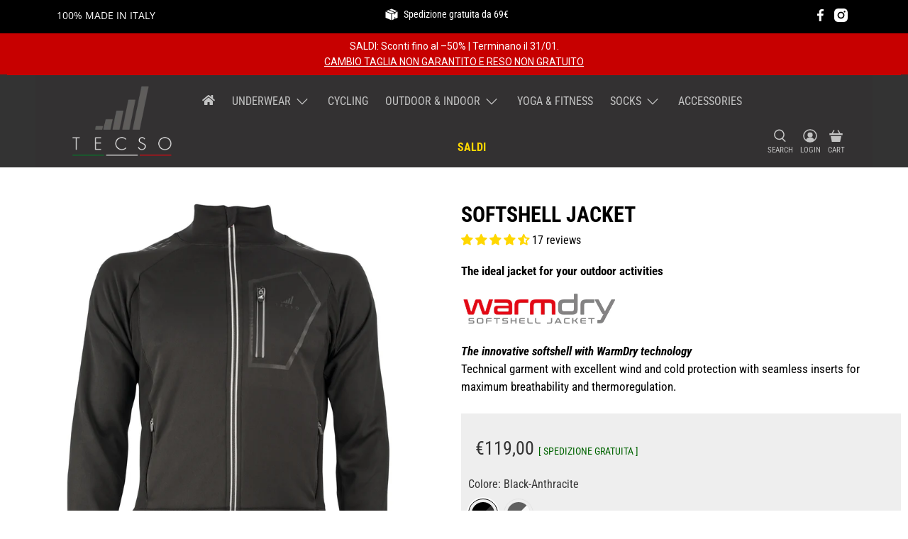

--- FILE ---
content_type: text/html; charset=utf-8
request_url: https://www.tecsosport.com/en/products/softshell-jacket?variant=33448689008739
body_size: 84604
content:


 <!doctype html>
<html class="no-js no-touch" lang="en">
<head> <meta charset="utf-8"> <meta http-equiv="cleartype" content="on"> <meta name="robots" content="index,follow"> <meta name="viewport" content="width=device-width,initial-scale=1"> <meta name="theme-color" content="#ffffff"> <link rel="canonical" href="https://www.tecsosport.com/en/products/softshell-jacket"><title>SOFTSHELL JACKET - TECSOSPORT</title> <!-- DNS prefetches --> <link rel="dns-prefetch" href="https://cdn.shopify.com"> <link rel="dns-prefetch" href="https://fonts.shopify.com"> <link rel="dns-prefetch" href="https://monorail-edge.shopifysvc.com"> <link rel="dns-prefetch" href="https://ajax.googleapis.com"> <!-- Preconnects --> <link rel="preconnect" href="https://cdn.shopify.com" crossorigin> <link rel="preconnect" href="https://fonts.shopify.com" crossorigin> <link rel="preconnect" href="https://monorail-edge.shopifysvc.com"> <link rel="preconnect" href="https://ajax.googleapis.com"> <!-- Preloads --> <!-- Preload CSS --> <link rel="preload" href="//www.tecsosport.com/cdn/shop/t/20/assets/fancybox.css?v=30466120580444283401731605349" as="style"> <link rel="preload" href="//www.tecsosport.com/cdn/shop/t/20/assets/styles.css?v=99998432609759637401765727604" as="style"> <!-- Preload JS --> <link rel="preload" href="https://ajax.googleapis.com/ajax/libs/jquery/3.6.0/jquery.min.js" as="script"> <link rel="preload" href="//www.tecsosport.com/cdn/shop/t/20/assets/vendors.js?v=105789364703734492431731605349" as="script"> <link rel="preload" href="//www.tecsosport.com/cdn/shop/t/20/assets/utilities.js?v=94611970877063082381731605349" as="script"> <link rel="preload" href="//www.tecsosport.com/cdn/shop/t/20/assets/app.js?v=30281363482671889751764151482" as="script"> <link rel="preload" href="/services/javascripts/currencies.js" as="script"> <link rel="preload" href="//www.tecsosport.com/cdn/shop/t/20/assets/currencyConversion.js?v=131509219858779596601731605349" as="script"> <!-- CSS for Flex --> <link rel="stylesheet" href="//www.tecsosport.com/cdn/shop/t/20/assets/fancybox.css?v=30466120580444283401731605349"> <link rel="stylesheet" href="//www.tecsosport.com/cdn/shop/t/20/assets/styles.css?v=99998432609759637401765727604"> <script>
    window.PXUTheme = window.PXUTheme || {};
    window.PXUTheme.version = '5.2.1';
    window.PXUTheme.name = 'Flex';</script> <script>
    

window.PXUTheme = window.PXUTheme || {};


window.PXUTheme.info = {
  name: 'Flex',
  version: '3.0.0'
}


window.PXUTheme.currency = {};
window.PXUTheme.currency.show_multiple_currencies = false;
window.PXUTheme.currency.presentment_currency = "EUR";
window.PXUTheme.currency.default_currency = "EUR";
window.PXUTheme.currency.display_format = "money_format";
window.PXUTheme.currency.money_format = "€{{amount_with_comma_separator}}";
window.PXUTheme.currency.money_format_no_currency = "€{{amount_with_comma_separator}}";
window.PXUTheme.currency.money_format_currency = "€{{amount_with_comma_separator}} EUR";
window.PXUTheme.currency.native_multi_currency = true;
window.PXUTheme.currency.iso_code = "EUR";
window.PXUTheme.currency.symbol = "€";



window.PXUTheme.allCountryOptionTags = "\u003coption value=\"Italy\" data-provinces=\"[[\u0026quot;Agrigento\u0026quot;,\u0026quot;Agrigento\u0026quot;],[\u0026quot;Alessandria\u0026quot;,\u0026quot;Alessandria\u0026quot;],[\u0026quot;Ancona\u0026quot;,\u0026quot;Ancona\u0026quot;],[\u0026quot;Aosta\u0026quot;,\u0026quot;Aosta Valley\u0026quot;],[\u0026quot;Arezzo\u0026quot;,\u0026quot;Arezzo\u0026quot;],[\u0026quot;Ascoli Piceno\u0026quot;,\u0026quot;Ascoli Piceno\u0026quot;],[\u0026quot;Asti\u0026quot;,\u0026quot;Asti\u0026quot;],[\u0026quot;Avellino\u0026quot;,\u0026quot;Avellino\u0026quot;],[\u0026quot;Bari\u0026quot;,\u0026quot;Bari\u0026quot;],[\u0026quot;Barletta-Andria-Trani\u0026quot;,\u0026quot;Barletta-Andria-Trani\u0026quot;],[\u0026quot;Belluno\u0026quot;,\u0026quot;Belluno\u0026quot;],[\u0026quot;Benevento\u0026quot;,\u0026quot;Benevento\u0026quot;],[\u0026quot;Bergamo\u0026quot;,\u0026quot;Bergamo\u0026quot;],[\u0026quot;Biella\u0026quot;,\u0026quot;Biella\u0026quot;],[\u0026quot;Bologna\u0026quot;,\u0026quot;Bologna\u0026quot;],[\u0026quot;Bolzano\u0026quot;,\u0026quot;South Tyrol\u0026quot;],[\u0026quot;Brescia\u0026quot;,\u0026quot;Brescia\u0026quot;],[\u0026quot;Brindisi\u0026quot;,\u0026quot;Brindisi\u0026quot;],[\u0026quot;Cagliari\u0026quot;,\u0026quot;Cagliari\u0026quot;],[\u0026quot;Caltanissetta\u0026quot;,\u0026quot;Caltanissetta\u0026quot;],[\u0026quot;Campobasso\u0026quot;,\u0026quot;Campobasso\u0026quot;],[\u0026quot;Carbonia-Iglesias\u0026quot;,\u0026quot;Carbonia-Iglesias\u0026quot;],[\u0026quot;Caserta\u0026quot;,\u0026quot;Caserta\u0026quot;],[\u0026quot;Catania\u0026quot;,\u0026quot;Catania\u0026quot;],[\u0026quot;Catanzaro\u0026quot;,\u0026quot;Catanzaro\u0026quot;],[\u0026quot;Chieti\u0026quot;,\u0026quot;Chieti\u0026quot;],[\u0026quot;Como\u0026quot;,\u0026quot;Como\u0026quot;],[\u0026quot;Cosenza\u0026quot;,\u0026quot;Cosenza\u0026quot;],[\u0026quot;Cremona\u0026quot;,\u0026quot;Cremona\u0026quot;],[\u0026quot;Crotone\u0026quot;,\u0026quot;Crotone\u0026quot;],[\u0026quot;Cuneo\u0026quot;,\u0026quot;Cuneo\u0026quot;],[\u0026quot;Enna\u0026quot;,\u0026quot;Enna\u0026quot;],[\u0026quot;Fermo\u0026quot;,\u0026quot;Fermo\u0026quot;],[\u0026quot;Ferrara\u0026quot;,\u0026quot;Ferrara\u0026quot;],[\u0026quot;Firenze\u0026quot;,\u0026quot;Florence\u0026quot;],[\u0026quot;Foggia\u0026quot;,\u0026quot;Foggia\u0026quot;],[\u0026quot;Forlì-Cesena\u0026quot;,\u0026quot;Forlì-Cesena\u0026quot;],[\u0026quot;Frosinone\u0026quot;,\u0026quot;Frosinone\u0026quot;],[\u0026quot;Genova\u0026quot;,\u0026quot;Genoa\u0026quot;],[\u0026quot;Gorizia\u0026quot;,\u0026quot;Gorizia\u0026quot;],[\u0026quot;Grosseto\u0026quot;,\u0026quot;Grosseto\u0026quot;],[\u0026quot;Imperia\u0026quot;,\u0026quot;Imperia\u0026quot;],[\u0026quot;Isernia\u0026quot;,\u0026quot;Isernia\u0026quot;],[\u0026quot;L\u0026#39;Aquila\u0026quot;,\u0026quot;L’Aquila\u0026quot;],[\u0026quot;La Spezia\u0026quot;,\u0026quot;La Spezia\u0026quot;],[\u0026quot;Latina\u0026quot;,\u0026quot;Latina\u0026quot;],[\u0026quot;Lecce\u0026quot;,\u0026quot;Lecce\u0026quot;],[\u0026quot;Lecco\u0026quot;,\u0026quot;Lecco\u0026quot;],[\u0026quot;Livorno\u0026quot;,\u0026quot;Livorno\u0026quot;],[\u0026quot;Lodi\u0026quot;,\u0026quot;Lodi\u0026quot;],[\u0026quot;Lucca\u0026quot;,\u0026quot;Lucca\u0026quot;],[\u0026quot;Macerata\u0026quot;,\u0026quot;Macerata\u0026quot;],[\u0026quot;Mantova\u0026quot;,\u0026quot;Mantua\u0026quot;],[\u0026quot;Massa-Carrara\u0026quot;,\u0026quot;Massa and Carrara\u0026quot;],[\u0026quot;Matera\u0026quot;,\u0026quot;Matera\u0026quot;],[\u0026quot;Medio Campidano\u0026quot;,\u0026quot;Medio Campidano\u0026quot;],[\u0026quot;Messina\u0026quot;,\u0026quot;Messina\u0026quot;],[\u0026quot;Milano\u0026quot;,\u0026quot;Milan\u0026quot;],[\u0026quot;Modena\u0026quot;,\u0026quot;Modena\u0026quot;],[\u0026quot;Monza e Brianza\u0026quot;,\u0026quot;Monza and Brianza\u0026quot;],[\u0026quot;Napoli\u0026quot;,\u0026quot;Naples\u0026quot;],[\u0026quot;Novara\u0026quot;,\u0026quot;Novara\u0026quot;],[\u0026quot;Nuoro\u0026quot;,\u0026quot;Nuoro\u0026quot;],[\u0026quot;Ogliastra\u0026quot;,\u0026quot;Ogliastra\u0026quot;],[\u0026quot;Olbia-Tempio\u0026quot;,\u0026quot;Olbia-Tempio\u0026quot;],[\u0026quot;Oristano\u0026quot;,\u0026quot;Oristano\u0026quot;],[\u0026quot;Padova\u0026quot;,\u0026quot;Padua\u0026quot;],[\u0026quot;Palermo\u0026quot;,\u0026quot;Palermo\u0026quot;],[\u0026quot;Parma\u0026quot;,\u0026quot;Parma\u0026quot;],[\u0026quot;Pavia\u0026quot;,\u0026quot;Pavia\u0026quot;],[\u0026quot;Perugia\u0026quot;,\u0026quot;Perugia\u0026quot;],[\u0026quot;Pesaro e Urbino\u0026quot;,\u0026quot;Pesaro and Urbino\u0026quot;],[\u0026quot;Pescara\u0026quot;,\u0026quot;Pescara\u0026quot;],[\u0026quot;Piacenza\u0026quot;,\u0026quot;Piacenza\u0026quot;],[\u0026quot;Pisa\u0026quot;,\u0026quot;Pisa\u0026quot;],[\u0026quot;Pistoia\u0026quot;,\u0026quot;Pistoia\u0026quot;],[\u0026quot;Pordenone\u0026quot;,\u0026quot;Pordenone\u0026quot;],[\u0026quot;Potenza\u0026quot;,\u0026quot;Potenza\u0026quot;],[\u0026quot;Prato\u0026quot;,\u0026quot;Prato\u0026quot;],[\u0026quot;Ragusa\u0026quot;,\u0026quot;Ragusa\u0026quot;],[\u0026quot;Ravenna\u0026quot;,\u0026quot;Ravenna\u0026quot;],[\u0026quot;Reggio Calabria\u0026quot;,\u0026quot;Reggio Calabria\u0026quot;],[\u0026quot;Reggio Emilia\u0026quot;,\u0026quot;Reggio Emilia\u0026quot;],[\u0026quot;Rieti\u0026quot;,\u0026quot;Rieti\u0026quot;],[\u0026quot;Rimini\u0026quot;,\u0026quot;Rimini\u0026quot;],[\u0026quot;Roma\u0026quot;,\u0026quot;Rome\u0026quot;],[\u0026quot;Rovigo\u0026quot;,\u0026quot;Rovigo\u0026quot;],[\u0026quot;Salerno\u0026quot;,\u0026quot;Salerno\u0026quot;],[\u0026quot;Sassari\u0026quot;,\u0026quot;Sassari\u0026quot;],[\u0026quot;Savona\u0026quot;,\u0026quot;Savona\u0026quot;],[\u0026quot;Siena\u0026quot;,\u0026quot;Siena\u0026quot;],[\u0026quot;Siracusa\u0026quot;,\u0026quot;Syracuse\u0026quot;],[\u0026quot;Sondrio\u0026quot;,\u0026quot;Sondrio\u0026quot;],[\u0026quot;Taranto\u0026quot;,\u0026quot;Taranto\u0026quot;],[\u0026quot;Teramo\u0026quot;,\u0026quot;Teramo\u0026quot;],[\u0026quot;Terni\u0026quot;,\u0026quot;Terni\u0026quot;],[\u0026quot;Torino\u0026quot;,\u0026quot;Turin\u0026quot;],[\u0026quot;Trapani\u0026quot;,\u0026quot;Trapani\u0026quot;],[\u0026quot;Trento\u0026quot;,\u0026quot;Trentino\u0026quot;],[\u0026quot;Treviso\u0026quot;,\u0026quot;Treviso\u0026quot;],[\u0026quot;Trieste\u0026quot;,\u0026quot;Trieste\u0026quot;],[\u0026quot;Udine\u0026quot;,\u0026quot;Udine\u0026quot;],[\u0026quot;Varese\u0026quot;,\u0026quot;Varese\u0026quot;],[\u0026quot;Venezia\u0026quot;,\u0026quot;Venice\u0026quot;],[\u0026quot;Verbano-Cusio-Ossola\u0026quot;,\u0026quot;Verbano-Cusio-Ossola\u0026quot;],[\u0026quot;Vercelli\u0026quot;,\u0026quot;Vercelli\u0026quot;],[\u0026quot;Verona\u0026quot;,\u0026quot;Verona\u0026quot;],[\u0026quot;Vibo Valentia\u0026quot;,\u0026quot;Vibo Valentia\u0026quot;],[\u0026quot;Vicenza\u0026quot;,\u0026quot;Vicenza\u0026quot;],[\u0026quot;Viterbo\u0026quot;,\u0026quot;Viterbo\u0026quot;]]\"\u003eItaly\u003c\/option\u003e\n\u003coption value=\"Belgium\" data-provinces=\"[]\"\u003eBelgium\u003c\/option\u003e\n\u003coption value=\"Germany\" data-provinces=\"[]\"\u003eGermany\u003c\/option\u003e\n\u003coption value=\"France\" data-provinces=\"[]\"\u003eFrance\u003c\/option\u003e\n\u003coption value=\"---\" data-provinces=\"[]\"\u003e---\u003c\/option\u003e\n\u003coption value=\"Afghanistan\" data-provinces=\"[]\"\u003eAfghanistan\u003c\/option\u003e\n\u003coption value=\"Aland Islands\" data-provinces=\"[]\"\u003eÅland Islands\u003c\/option\u003e\n\u003coption value=\"Albania\" data-provinces=\"[]\"\u003eAlbania\u003c\/option\u003e\n\u003coption value=\"Algeria\" data-provinces=\"[]\"\u003eAlgeria\u003c\/option\u003e\n\u003coption value=\"Andorra\" data-provinces=\"[]\"\u003eAndorra\u003c\/option\u003e\n\u003coption value=\"Angola\" data-provinces=\"[]\"\u003eAngola\u003c\/option\u003e\n\u003coption value=\"Anguilla\" data-provinces=\"[]\"\u003eAnguilla\u003c\/option\u003e\n\u003coption value=\"Antigua And Barbuda\" data-provinces=\"[]\"\u003eAntigua \u0026 Barbuda\u003c\/option\u003e\n\u003coption value=\"Argentina\" data-provinces=\"[[\u0026quot;Buenos Aires\u0026quot;,\u0026quot;Buenos Aires Province\u0026quot;],[\u0026quot;Catamarca\u0026quot;,\u0026quot;Catamarca\u0026quot;],[\u0026quot;Chaco\u0026quot;,\u0026quot;Chaco\u0026quot;],[\u0026quot;Chubut\u0026quot;,\u0026quot;Chubut\u0026quot;],[\u0026quot;Ciudad Autónoma de Buenos Aires\u0026quot;,\u0026quot;Buenos Aires (Autonomous City)\u0026quot;],[\u0026quot;Corrientes\u0026quot;,\u0026quot;Corrientes\u0026quot;],[\u0026quot;Córdoba\u0026quot;,\u0026quot;Córdoba\u0026quot;],[\u0026quot;Entre Ríos\u0026quot;,\u0026quot;Entre Ríos\u0026quot;],[\u0026quot;Formosa\u0026quot;,\u0026quot;Formosa\u0026quot;],[\u0026quot;Jujuy\u0026quot;,\u0026quot;Jujuy\u0026quot;],[\u0026quot;La Pampa\u0026quot;,\u0026quot;La Pampa\u0026quot;],[\u0026quot;La Rioja\u0026quot;,\u0026quot;La Rioja\u0026quot;],[\u0026quot;Mendoza\u0026quot;,\u0026quot;Mendoza\u0026quot;],[\u0026quot;Misiones\u0026quot;,\u0026quot;Misiones\u0026quot;],[\u0026quot;Neuquén\u0026quot;,\u0026quot;Neuquén\u0026quot;],[\u0026quot;Río Negro\u0026quot;,\u0026quot;Río Negro\u0026quot;],[\u0026quot;Salta\u0026quot;,\u0026quot;Salta\u0026quot;],[\u0026quot;San Juan\u0026quot;,\u0026quot;San Juan\u0026quot;],[\u0026quot;San Luis\u0026quot;,\u0026quot;San Luis\u0026quot;],[\u0026quot;Santa Cruz\u0026quot;,\u0026quot;Santa Cruz\u0026quot;],[\u0026quot;Santa Fe\u0026quot;,\u0026quot;Santa Fe\u0026quot;],[\u0026quot;Santiago Del Estero\u0026quot;,\u0026quot;Santiago del Estero\u0026quot;],[\u0026quot;Tierra Del Fuego\u0026quot;,\u0026quot;Tierra del Fuego\u0026quot;],[\u0026quot;Tucumán\u0026quot;,\u0026quot;Tucumán\u0026quot;]]\"\u003eArgentina\u003c\/option\u003e\n\u003coption value=\"Armenia\" data-provinces=\"[]\"\u003eArmenia\u003c\/option\u003e\n\u003coption value=\"Aruba\" data-provinces=\"[]\"\u003eAruba\u003c\/option\u003e\n\u003coption value=\"Ascension Island\" data-provinces=\"[]\"\u003eAscension Island\u003c\/option\u003e\n\u003coption value=\"Australia\" data-provinces=\"[[\u0026quot;Australian Capital Territory\u0026quot;,\u0026quot;Australian Capital Territory\u0026quot;],[\u0026quot;New South Wales\u0026quot;,\u0026quot;New South Wales\u0026quot;],[\u0026quot;Northern Territory\u0026quot;,\u0026quot;Northern Territory\u0026quot;],[\u0026quot;Queensland\u0026quot;,\u0026quot;Queensland\u0026quot;],[\u0026quot;South Australia\u0026quot;,\u0026quot;South Australia\u0026quot;],[\u0026quot;Tasmania\u0026quot;,\u0026quot;Tasmania\u0026quot;],[\u0026quot;Victoria\u0026quot;,\u0026quot;Victoria\u0026quot;],[\u0026quot;Western Australia\u0026quot;,\u0026quot;Western Australia\u0026quot;]]\"\u003eAustralia\u003c\/option\u003e\n\u003coption value=\"Austria\" data-provinces=\"[]\"\u003eAustria\u003c\/option\u003e\n\u003coption value=\"Azerbaijan\" data-provinces=\"[]\"\u003eAzerbaijan\u003c\/option\u003e\n\u003coption value=\"Bahamas\" data-provinces=\"[]\"\u003eBahamas\u003c\/option\u003e\n\u003coption value=\"Bahrain\" data-provinces=\"[]\"\u003eBahrain\u003c\/option\u003e\n\u003coption value=\"Bangladesh\" data-provinces=\"[]\"\u003eBangladesh\u003c\/option\u003e\n\u003coption value=\"Barbados\" data-provinces=\"[]\"\u003eBarbados\u003c\/option\u003e\n\u003coption value=\"Belarus\" data-provinces=\"[]\"\u003eBelarus\u003c\/option\u003e\n\u003coption value=\"Belgium\" data-provinces=\"[]\"\u003eBelgium\u003c\/option\u003e\n\u003coption value=\"Belize\" data-provinces=\"[]\"\u003eBelize\u003c\/option\u003e\n\u003coption value=\"Benin\" data-provinces=\"[]\"\u003eBenin\u003c\/option\u003e\n\u003coption value=\"Bermuda\" data-provinces=\"[]\"\u003eBermuda\u003c\/option\u003e\n\u003coption value=\"Bhutan\" data-provinces=\"[]\"\u003eBhutan\u003c\/option\u003e\n\u003coption value=\"Bolivia\" data-provinces=\"[]\"\u003eBolivia\u003c\/option\u003e\n\u003coption value=\"Bosnia And Herzegovina\" data-provinces=\"[]\"\u003eBosnia \u0026 Herzegovina\u003c\/option\u003e\n\u003coption value=\"Botswana\" data-provinces=\"[]\"\u003eBotswana\u003c\/option\u003e\n\u003coption value=\"Brazil\" data-provinces=\"[[\u0026quot;Acre\u0026quot;,\u0026quot;Acre\u0026quot;],[\u0026quot;Alagoas\u0026quot;,\u0026quot;Alagoas\u0026quot;],[\u0026quot;Amapá\u0026quot;,\u0026quot;Amapá\u0026quot;],[\u0026quot;Amazonas\u0026quot;,\u0026quot;Amazonas\u0026quot;],[\u0026quot;Bahia\u0026quot;,\u0026quot;Bahia\u0026quot;],[\u0026quot;Ceará\u0026quot;,\u0026quot;Ceará\u0026quot;],[\u0026quot;Distrito Federal\u0026quot;,\u0026quot;Federal District\u0026quot;],[\u0026quot;Espírito Santo\u0026quot;,\u0026quot;Espírito Santo\u0026quot;],[\u0026quot;Goiás\u0026quot;,\u0026quot;Goiás\u0026quot;],[\u0026quot;Maranhão\u0026quot;,\u0026quot;Maranhão\u0026quot;],[\u0026quot;Mato Grosso\u0026quot;,\u0026quot;Mato Grosso\u0026quot;],[\u0026quot;Mato Grosso do Sul\u0026quot;,\u0026quot;Mato Grosso do Sul\u0026quot;],[\u0026quot;Minas Gerais\u0026quot;,\u0026quot;Minas Gerais\u0026quot;],[\u0026quot;Paraná\u0026quot;,\u0026quot;Paraná\u0026quot;],[\u0026quot;Paraíba\u0026quot;,\u0026quot;Paraíba\u0026quot;],[\u0026quot;Pará\u0026quot;,\u0026quot;Pará\u0026quot;],[\u0026quot;Pernambuco\u0026quot;,\u0026quot;Pernambuco\u0026quot;],[\u0026quot;Piauí\u0026quot;,\u0026quot;Piauí\u0026quot;],[\u0026quot;Rio Grande do Norte\u0026quot;,\u0026quot;Rio Grande do Norte\u0026quot;],[\u0026quot;Rio Grande do Sul\u0026quot;,\u0026quot;Rio Grande do Sul\u0026quot;],[\u0026quot;Rio de Janeiro\u0026quot;,\u0026quot;Rio de Janeiro\u0026quot;],[\u0026quot;Rondônia\u0026quot;,\u0026quot;Rondônia\u0026quot;],[\u0026quot;Roraima\u0026quot;,\u0026quot;Roraima\u0026quot;],[\u0026quot;Santa Catarina\u0026quot;,\u0026quot;Santa Catarina\u0026quot;],[\u0026quot;Sergipe\u0026quot;,\u0026quot;Sergipe\u0026quot;],[\u0026quot;São Paulo\u0026quot;,\u0026quot;São Paulo\u0026quot;],[\u0026quot;Tocantins\u0026quot;,\u0026quot;Tocantins\u0026quot;]]\"\u003eBrazil\u003c\/option\u003e\n\u003coption value=\"British Indian Ocean Territory\" data-provinces=\"[]\"\u003eBritish Indian Ocean Territory\u003c\/option\u003e\n\u003coption value=\"Virgin Islands, British\" data-provinces=\"[]\"\u003eBritish Virgin Islands\u003c\/option\u003e\n\u003coption value=\"Brunei\" data-provinces=\"[]\"\u003eBrunei\u003c\/option\u003e\n\u003coption value=\"Bulgaria\" data-provinces=\"[]\"\u003eBulgaria\u003c\/option\u003e\n\u003coption value=\"Burkina Faso\" data-provinces=\"[]\"\u003eBurkina Faso\u003c\/option\u003e\n\u003coption value=\"Burundi\" data-provinces=\"[]\"\u003eBurundi\u003c\/option\u003e\n\u003coption value=\"Cambodia\" data-provinces=\"[]\"\u003eCambodia\u003c\/option\u003e\n\u003coption value=\"Republic of Cameroon\" data-provinces=\"[]\"\u003eCameroon\u003c\/option\u003e\n\u003coption value=\"Canada\" data-provinces=\"[[\u0026quot;Alberta\u0026quot;,\u0026quot;Alberta\u0026quot;],[\u0026quot;British Columbia\u0026quot;,\u0026quot;British Columbia\u0026quot;],[\u0026quot;Manitoba\u0026quot;,\u0026quot;Manitoba\u0026quot;],[\u0026quot;New Brunswick\u0026quot;,\u0026quot;New Brunswick\u0026quot;],[\u0026quot;Newfoundland and Labrador\u0026quot;,\u0026quot;Newfoundland and Labrador\u0026quot;],[\u0026quot;Northwest Territories\u0026quot;,\u0026quot;Northwest Territories\u0026quot;],[\u0026quot;Nova Scotia\u0026quot;,\u0026quot;Nova Scotia\u0026quot;],[\u0026quot;Nunavut\u0026quot;,\u0026quot;Nunavut\u0026quot;],[\u0026quot;Ontario\u0026quot;,\u0026quot;Ontario\u0026quot;],[\u0026quot;Prince Edward Island\u0026quot;,\u0026quot;Prince Edward Island\u0026quot;],[\u0026quot;Quebec\u0026quot;,\u0026quot;Quebec\u0026quot;],[\u0026quot;Saskatchewan\u0026quot;,\u0026quot;Saskatchewan\u0026quot;],[\u0026quot;Yukon\u0026quot;,\u0026quot;Yukon\u0026quot;]]\"\u003eCanada\u003c\/option\u003e\n\u003coption value=\"Cape Verde\" data-provinces=\"[]\"\u003eCape Verde\u003c\/option\u003e\n\u003coption value=\"Caribbean Netherlands\" data-provinces=\"[]\"\u003eCaribbean Netherlands\u003c\/option\u003e\n\u003coption value=\"Cayman Islands\" data-provinces=\"[]\"\u003eCayman Islands\u003c\/option\u003e\n\u003coption value=\"Central African Republic\" data-provinces=\"[]\"\u003eCentral African Republic\u003c\/option\u003e\n\u003coption value=\"Chad\" data-provinces=\"[]\"\u003eChad\u003c\/option\u003e\n\u003coption value=\"Chile\" data-provinces=\"[[\u0026quot;Antofagasta\u0026quot;,\u0026quot;Antofagasta\u0026quot;],[\u0026quot;Araucanía\u0026quot;,\u0026quot;Araucanía\u0026quot;],[\u0026quot;Arica and Parinacota\u0026quot;,\u0026quot;Arica y Parinacota\u0026quot;],[\u0026quot;Atacama\u0026quot;,\u0026quot;Atacama\u0026quot;],[\u0026quot;Aysén\u0026quot;,\u0026quot;Aysén\u0026quot;],[\u0026quot;Biobío\u0026quot;,\u0026quot;Bío Bío\u0026quot;],[\u0026quot;Coquimbo\u0026quot;,\u0026quot;Coquimbo\u0026quot;],[\u0026quot;Los Lagos\u0026quot;,\u0026quot;Los Lagos\u0026quot;],[\u0026quot;Los Ríos\u0026quot;,\u0026quot;Los Ríos\u0026quot;],[\u0026quot;Magallanes\u0026quot;,\u0026quot;Magallanes Region\u0026quot;],[\u0026quot;Maule\u0026quot;,\u0026quot;Maule\u0026quot;],[\u0026quot;O\u0026#39;Higgins\u0026quot;,\u0026quot;Libertador General Bernardo O’Higgins\u0026quot;],[\u0026quot;Santiago\u0026quot;,\u0026quot;Santiago Metropolitan\u0026quot;],[\u0026quot;Tarapacá\u0026quot;,\u0026quot;Tarapacá\u0026quot;],[\u0026quot;Valparaíso\u0026quot;,\u0026quot;Valparaíso\u0026quot;],[\u0026quot;Ñuble\u0026quot;,\u0026quot;Ñuble\u0026quot;]]\"\u003eChile\u003c\/option\u003e\n\u003coption value=\"China\" data-provinces=\"[[\u0026quot;Anhui\u0026quot;,\u0026quot;Anhui\u0026quot;],[\u0026quot;Beijing\u0026quot;,\u0026quot;Beijing\u0026quot;],[\u0026quot;Chongqing\u0026quot;,\u0026quot;Chongqing\u0026quot;],[\u0026quot;Fujian\u0026quot;,\u0026quot;Fujian\u0026quot;],[\u0026quot;Gansu\u0026quot;,\u0026quot;Gansu\u0026quot;],[\u0026quot;Guangdong\u0026quot;,\u0026quot;Guangdong\u0026quot;],[\u0026quot;Guangxi\u0026quot;,\u0026quot;Guangxi\u0026quot;],[\u0026quot;Guizhou\u0026quot;,\u0026quot;Guizhou\u0026quot;],[\u0026quot;Hainan\u0026quot;,\u0026quot;Hainan\u0026quot;],[\u0026quot;Hebei\u0026quot;,\u0026quot;Hebei\u0026quot;],[\u0026quot;Heilongjiang\u0026quot;,\u0026quot;Heilongjiang\u0026quot;],[\u0026quot;Henan\u0026quot;,\u0026quot;Henan\u0026quot;],[\u0026quot;Hubei\u0026quot;,\u0026quot;Hubei\u0026quot;],[\u0026quot;Hunan\u0026quot;,\u0026quot;Hunan\u0026quot;],[\u0026quot;Inner Mongolia\u0026quot;,\u0026quot;Inner Mongolia\u0026quot;],[\u0026quot;Jiangsu\u0026quot;,\u0026quot;Jiangsu\u0026quot;],[\u0026quot;Jiangxi\u0026quot;,\u0026quot;Jiangxi\u0026quot;],[\u0026quot;Jilin\u0026quot;,\u0026quot;Jilin\u0026quot;],[\u0026quot;Liaoning\u0026quot;,\u0026quot;Liaoning\u0026quot;],[\u0026quot;Ningxia\u0026quot;,\u0026quot;Ningxia\u0026quot;],[\u0026quot;Qinghai\u0026quot;,\u0026quot;Qinghai\u0026quot;],[\u0026quot;Shaanxi\u0026quot;,\u0026quot;Shaanxi\u0026quot;],[\u0026quot;Shandong\u0026quot;,\u0026quot;Shandong\u0026quot;],[\u0026quot;Shanghai\u0026quot;,\u0026quot;Shanghai\u0026quot;],[\u0026quot;Shanxi\u0026quot;,\u0026quot;Shanxi\u0026quot;],[\u0026quot;Sichuan\u0026quot;,\u0026quot;Sichuan\u0026quot;],[\u0026quot;Tianjin\u0026quot;,\u0026quot;Tianjin\u0026quot;],[\u0026quot;Xinjiang\u0026quot;,\u0026quot;Xinjiang\u0026quot;],[\u0026quot;Xizang\u0026quot;,\u0026quot;Tibet\u0026quot;],[\u0026quot;Yunnan\u0026quot;,\u0026quot;Yunnan\u0026quot;],[\u0026quot;Zhejiang\u0026quot;,\u0026quot;Zhejiang\u0026quot;]]\"\u003eChina\u003c\/option\u003e\n\u003coption value=\"Christmas Island\" data-provinces=\"[]\"\u003eChristmas Island\u003c\/option\u003e\n\u003coption value=\"Cocos (Keeling) Islands\" data-provinces=\"[]\"\u003eCocos (Keeling) Islands\u003c\/option\u003e\n\u003coption value=\"Colombia\" data-provinces=\"[[\u0026quot;Amazonas\u0026quot;,\u0026quot;Amazonas\u0026quot;],[\u0026quot;Antioquia\u0026quot;,\u0026quot;Antioquia\u0026quot;],[\u0026quot;Arauca\u0026quot;,\u0026quot;Arauca\u0026quot;],[\u0026quot;Atlántico\u0026quot;,\u0026quot;Atlántico\u0026quot;],[\u0026quot;Bogotá, D.C.\u0026quot;,\u0026quot;Capital District\u0026quot;],[\u0026quot;Bolívar\u0026quot;,\u0026quot;Bolívar\u0026quot;],[\u0026quot;Boyacá\u0026quot;,\u0026quot;Boyacá\u0026quot;],[\u0026quot;Caldas\u0026quot;,\u0026quot;Caldas\u0026quot;],[\u0026quot;Caquetá\u0026quot;,\u0026quot;Caquetá\u0026quot;],[\u0026quot;Casanare\u0026quot;,\u0026quot;Casanare\u0026quot;],[\u0026quot;Cauca\u0026quot;,\u0026quot;Cauca\u0026quot;],[\u0026quot;Cesar\u0026quot;,\u0026quot;Cesar\u0026quot;],[\u0026quot;Chocó\u0026quot;,\u0026quot;Chocó\u0026quot;],[\u0026quot;Cundinamarca\u0026quot;,\u0026quot;Cundinamarca\u0026quot;],[\u0026quot;Córdoba\u0026quot;,\u0026quot;Córdoba\u0026quot;],[\u0026quot;Guainía\u0026quot;,\u0026quot;Guainía\u0026quot;],[\u0026quot;Guaviare\u0026quot;,\u0026quot;Guaviare\u0026quot;],[\u0026quot;Huila\u0026quot;,\u0026quot;Huila\u0026quot;],[\u0026quot;La Guajira\u0026quot;,\u0026quot;La Guajira\u0026quot;],[\u0026quot;Magdalena\u0026quot;,\u0026quot;Magdalena\u0026quot;],[\u0026quot;Meta\u0026quot;,\u0026quot;Meta\u0026quot;],[\u0026quot;Nariño\u0026quot;,\u0026quot;Nariño\u0026quot;],[\u0026quot;Norte de Santander\u0026quot;,\u0026quot;Norte de Santander\u0026quot;],[\u0026quot;Putumayo\u0026quot;,\u0026quot;Putumayo\u0026quot;],[\u0026quot;Quindío\u0026quot;,\u0026quot;Quindío\u0026quot;],[\u0026quot;Risaralda\u0026quot;,\u0026quot;Risaralda\u0026quot;],[\u0026quot;San Andrés, Providencia y Santa Catalina\u0026quot;,\u0026quot;San Andrés \\u0026 Providencia\u0026quot;],[\u0026quot;Santander\u0026quot;,\u0026quot;Santander\u0026quot;],[\u0026quot;Sucre\u0026quot;,\u0026quot;Sucre\u0026quot;],[\u0026quot;Tolima\u0026quot;,\u0026quot;Tolima\u0026quot;],[\u0026quot;Valle del Cauca\u0026quot;,\u0026quot;Valle del Cauca\u0026quot;],[\u0026quot;Vaupés\u0026quot;,\u0026quot;Vaupés\u0026quot;],[\u0026quot;Vichada\u0026quot;,\u0026quot;Vichada\u0026quot;]]\"\u003eColombia\u003c\/option\u003e\n\u003coption value=\"Comoros\" data-provinces=\"[]\"\u003eComoros\u003c\/option\u003e\n\u003coption value=\"Congo\" data-provinces=\"[]\"\u003eCongo - Brazzaville\u003c\/option\u003e\n\u003coption value=\"Congo, The Democratic Republic Of The\" data-provinces=\"[]\"\u003eCongo - Kinshasa\u003c\/option\u003e\n\u003coption value=\"Cook Islands\" data-provinces=\"[]\"\u003eCook Islands\u003c\/option\u003e\n\u003coption value=\"Costa Rica\" data-provinces=\"[[\u0026quot;Alajuela\u0026quot;,\u0026quot;Alajuela\u0026quot;],[\u0026quot;Cartago\u0026quot;,\u0026quot;Cartago\u0026quot;],[\u0026quot;Guanacaste\u0026quot;,\u0026quot;Guanacaste\u0026quot;],[\u0026quot;Heredia\u0026quot;,\u0026quot;Heredia\u0026quot;],[\u0026quot;Limón\u0026quot;,\u0026quot;Limón\u0026quot;],[\u0026quot;Puntarenas\u0026quot;,\u0026quot;Puntarenas\u0026quot;],[\u0026quot;San José\u0026quot;,\u0026quot;San José\u0026quot;]]\"\u003eCosta Rica\u003c\/option\u003e\n\u003coption value=\"Croatia\" data-provinces=\"[]\"\u003eCroatia\u003c\/option\u003e\n\u003coption value=\"Curaçao\" data-provinces=\"[]\"\u003eCuraçao\u003c\/option\u003e\n\u003coption value=\"Cyprus\" data-provinces=\"[]\"\u003eCyprus\u003c\/option\u003e\n\u003coption value=\"Czech Republic\" data-provinces=\"[]\"\u003eCzechia\u003c\/option\u003e\n\u003coption value=\"Côte d'Ivoire\" data-provinces=\"[]\"\u003eCôte d’Ivoire\u003c\/option\u003e\n\u003coption value=\"Denmark\" data-provinces=\"[]\"\u003eDenmark\u003c\/option\u003e\n\u003coption value=\"Djibouti\" data-provinces=\"[]\"\u003eDjibouti\u003c\/option\u003e\n\u003coption value=\"Dominica\" data-provinces=\"[]\"\u003eDominica\u003c\/option\u003e\n\u003coption value=\"Dominican Republic\" data-provinces=\"[]\"\u003eDominican Republic\u003c\/option\u003e\n\u003coption value=\"Ecuador\" data-provinces=\"[]\"\u003eEcuador\u003c\/option\u003e\n\u003coption value=\"Egypt\" data-provinces=\"[[\u0026quot;6th of October\u0026quot;,\u0026quot;6th of October\u0026quot;],[\u0026quot;Al Sharqia\u0026quot;,\u0026quot;Al Sharqia\u0026quot;],[\u0026quot;Alexandria\u0026quot;,\u0026quot;Alexandria\u0026quot;],[\u0026quot;Aswan\u0026quot;,\u0026quot;Aswan\u0026quot;],[\u0026quot;Asyut\u0026quot;,\u0026quot;Asyut\u0026quot;],[\u0026quot;Beheira\u0026quot;,\u0026quot;Beheira\u0026quot;],[\u0026quot;Beni Suef\u0026quot;,\u0026quot;Beni Suef\u0026quot;],[\u0026quot;Cairo\u0026quot;,\u0026quot;Cairo\u0026quot;],[\u0026quot;Dakahlia\u0026quot;,\u0026quot;Dakahlia\u0026quot;],[\u0026quot;Damietta\u0026quot;,\u0026quot;Damietta\u0026quot;],[\u0026quot;Faiyum\u0026quot;,\u0026quot;Faiyum\u0026quot;],[\u0026quot;Gharbia\u0026quot;,\u0026quot;Gharbia\u0026quot;],[\u0026quot;Giza\u0026quot;,\u0026quot;Giza\u0026quot;],[\u0026quot;Helwan\u0026quot;,\u0026quot;Helwan\u0026quot;],[\u0026quot;Ismailia\u0026quot;,\u0026quot;Ismailia\u0026quot;],[\u0026quot;Kafr el-Sheikh\u0026quot;,\u0026quot;Kafr el-Sheikh\u0026quot;],[\u0026quot;Luxor\u0026quot;,\u0026quot;Luxor\u0026quot;],[\u0026quot;Matrouh\u0026quot;,\u0026quot;Matrouh\u0026quot;],[\u0026quot;Minya\u0026quot;,\u0026quot;Minya\u0026quot;],[\u0026quot;Monufia\u0026quot;,\u0026quot;Monufia\u0026quot;],[\u0026quot;New Valley\u0026quot;,\u0026quot;New Valley\u0026quot;],[\u0026quot;North Sinai\u0026quot;,\u0026quot;North Sinai\u0026quot;],[\u0026quot;Port Said\u0026quot;,\u0026quot;Port Said\u0026quot;],[\u0026quot;Qalyubia\u0026quot;,\u0026quot;Qalyubia\u0026quot;],[\u0026quot;Qena\u0026quot;,\u0026quot;Qena\u0026quot;],[\u0026quot;Red Sea\u0026quot;,\u0026quot;Red Sea\u0026quot;],[\u0026quot;Sohag\u0026quot;,\u0026quot;Sohag\u0026quot;],[\u0026quot;South Sinai\u0026quot;,\u0026quot;South Sinai\u0026quot;],[\u0026quot;Suez\u0026quot;,\u0026quot;Suez\u0026quot;]]\"\u003eEgypt\u003c\/option\u003e\n\u003coption value=\"El Salvador\" data-provinces=\"[[\u0026quot;Ahuachapán\u0026quot;,\u0026quot;Ahuachapán\u0026quot;],[\u0026quot;Cabañas\u0026quot;,\u0026quot;Cabañas\u0026quot;],[\u0026quot;Chalatenango\u0026quot;,\u0026quot;Chalatenango\u0026quot;],[\u0026quot;Cuscatlán\u0026quot;,\u0026quot;Cuscatlán\u0026quot;],[\u0026quot;La Libertad\u0026quot;,\u0026quot;La Libertad\u0026quot;],[\u0026quot;La Paz\u0026quot;,\u0026quot;La Paz\u0026quot;],[\u0026quot;La Unión\u0026quot;,\u0026quot;La Unión\u0026quot;],[\u0026quot;Morazán\u0026quot;,\u0026quot;Morazán\u0026quot;],[\u0026quot;San Miguel\u0026quot;,\u0026quot;San Miguel\u0026quot;],[\u0026quot;San Salvador\u0026quot;,\u0026quot;San Salvador\u0026quot;],[\u0026quot;San Vicente\u0026quot;,\u0026quot;San Vicente\u0026quot;],[\u0026quot;Santa Ana\u0026quot;,\u0026quot;Santa Ana\u0026quot;],[\u0026quot;Sonsonate\u0026quot;,\u0026quot;Sonsonate\u0026quot;],[\u0026quot;Usulután\u0026quot;,\u0026quot;Usulután\u0026quot;]]\"\u003eEl Salvador\u003c\/option\u003e\n\u003coption value=\"Equatorial Guinea\" data-provinces=\"[]\"\u003eEquatorial Guinea\u003c\/option\u003e\n\u003coption value=\"Eritrea\" data-provinces=\"[]\"\u003eEritrea\u003c\/option\u003e\n\u003coption value=\"Estonia\" data-provinces=\"[]\"\u003eEstonia\u003c\/option\u003e\n\u003coption value=\"Eswatini\" data-provinces=\"[]\"\u003eEswatini\u003c\/option\u003e\n\u003coption value=\"Ethiopia\" data-provinces=\"[]\"\u003eEthiopia\u003c\/option\u003e\n\u003coption value=\"Falkland Islands (Malvinas)\" data-provinces=\"[]\"\u003eFalkland Islands\u003c\/option\u003e\n\u003coption value=\"Faroe Islands\" data-provinces=\"[]\"\u003eFaroe Islands\u003c\/option\u003e\n\u003coption value=\"Fiji\" data-provinces=\"[]\"\u003eFiji\u003c\/option\u003e\n\u003coption value=\"Finland\" data-provinces=\"[]\"\u003eFinland\u003c\/option\u003e\n\u003coption value=\"France\" data-provinces=\"[]\"\u003eFrance\u003c\/option\u003e\n\u003coption value=\"French Guiana\" data-provinces=\"[]\"\u003eFrench Guiana\u003c\/option\u003e\n\u003coption value=\"French Polynesia\" data-provinces=\"[]\"\u003eFrench Polynesia\u003c\/option\u003e\n\u003coption value=\"French Southern Territories\" data-provinces=\"[]\"\u003eFrench Southern Territories\u003c\/option\u003e\n\u003coption value=\"Gabon\" data-provinces=\"[]\"\u003eGabon\u003c\/option\u003e\n\u003coption value=\"Gambia\" data-provinces=\"[]\"\u003eGambia\u003c\/option\u003e\n\u003coption value=\"Georgia\" data-provinces=\"[]\"\u003eGeorgia\u003c\/option\u003e\n\u003coption value=\"Germany\" data-provinces=\"[]\"\u003eGermany\u003c\/option\u003e\n\u003coption value=\"Ghana\" data-provinces=\"[]\"\u003eGhana\u003c\/option\u003e\n\u003coption value=\"Gibraltar\" data-provinces=\"[]\"\u003eGibraltar\u003c\/option\u003e\n\u003coption value=\"Greece\" data-provinces=\"[]\"\u003eGreece\u003c\/option\u003e\n\u003coption value=\"Greenland\" data-provinces=\"[]\"\u003eGreenland\u003c\/option\u003e\n\u003coption value=\"Grenada\" data-provinces=\"[]\"\u003eGrenada\u003c\/option\u003e\n\u003coption value=\"Guadeloupe\" data-provinces=\"[]\"\u003eGuadeloupe\u003c\/option\u003e\n\u003coption value=\"Guatemala\" data-provinces=\"[[\u0026quot;Alta Verapaz\u0026quot;,\u0026quot;Alta Verapaz\u0026quot;],[\u0026quot;Baja Verapaz\u0026quot;,\u0026quot;Baja Verapaz\u0026quot;],[\u0026quot;Chimaltenango\u0026quot;,\u0026quot;Chimaltenango\u0026quot;],[\u0026quot;Chiquimula\u0026quot;,\u0026quot;Chiquimula\u0026quot;],[\u0026quot;El Progreso\u0026quot;,\u0026quot;El Progreso\u0026quot;],[\u0026quot;Escuintla\u0026quot;,\u0026quot;Escuintla\u0026quot;],[\u0026quot;Guatemala\u0026quot;,\u0026quot;Guatemala\u0026quot;],[\u0026quot;Huehuetenango\u0026quot;,\u0026quot;Huehuetenango\u0026quot;],[\u0026quot;Izabal\u0026quot;,\u0026quot;Izabal\u0026quot;],[\u0026quot;Jalapa\u0026quot;,\u0026quot;Jalapa\u0026quot;],[\u0026quot;Jutiapa\u0026quot;,\u0026quot;Jutiapa\u0026quot;],[\u0026quot;Petén\u0026quot;,\u0026quot;Petén\u0026quot;],[\u0026quot;Quetzaltenango\u0026quot;,\u0026quot;Quetzaltenango\u0026quot;],[\u0026quot;Quiché\u0026quot;,\u0026quot;Quiché\u0026quot;],[\u0026quot;Retalhuleu\u0026quot;,\u0026quot;Retalhuleu\u0026quot;],[\u0026quot;Sacatepéquez\u0026quot;,\u0026quot;Sacatepéquez\u0026quot;],[\u0026quot;San Marcos\u0026quot;,\u0026quot;San Marcos\u0026quot;],[\u0026quot;Santa Rosa\u0026quot;,\u0026quot;Santa Rosa\u0026quot;],[\u0026quot;Sololá\u0026quot;,\u0026quot;Sololá\u0026quot;],[\u0026quot;Suchitepéquez\u0026quot;,\u0026quot;Suchitepéquez\u0026quot;],[\u0026quot;Totonicapán\u0026quot;,\u0026quot;Totonicapán\u0026quot;],[\u0026quot;Zacapa\u0026quot;,\u0026quot;Zacapa\u0026quot;]]\"\u003eGuatemala\u003c\/option\u003e\n\u003coption value=\"Guernsey\" data-provinces=\"[]\"\u003eGuernsey\u003c\/option\u003e\n\u003coption value=\"Guinea\" data-provinces=\"[]\"\u003eGuinea\u003c\/option\u003e\n\u003coption value=\"Guinea Bissau\" data-provinces=\"[]\"\u003eGuinea-Bissau\u003c\/option\u003e\n\u003coption value=\"Guyana\" data-provinces=\"[]\"\u003eGuyana\u003c\/option\u003e\n\u003coption value=\"Haiti\" data-provinces=\"[]\"\u003eHaiti\u003c\/option\u003e\n\u003coption value=\"Honduras\" data-provinces=\"[]\"\u003eHonduras\u003c\/option\u003e\n\u003coption value=\"Hong Kong\" data-provinces=\"[[\u0026quot;Hong Kong Island\u0026quot;,\u0026quot;Hong Kong Island\u0026quot;],[\u0026quot;Kowloon\u0026quot;,\u0026quot;Kowloon\u0026quot;],[\u0026quot;New Territories\u0026quot;,\u0026quot;New Territories\u0026quot;]]\"\u003eHong Kong SAR\u003c\/option\u003e\n\u003coption value=\"Hungary\" data-provinces=\"[]\"\u003eHungary\u003c\/option\u003e\n\u003coption value=\"Iceland\" data-provinces=\"[]\"\u003eIceland\u003c\/option\u003e\n\u003coption value=\"India\" data-provinces=\"[[\u0026quot;Andaman and Nicobar Islands\u0026quot;,\u0026quot;Andaman and Nicobar Islands\u0026quot;],[\u0026quot;Andhra Pradesh\u0026quot;,\u0026quot;Andhra Pradesh\u0026quot;],[\u0026quot;Arunachal Pradesh\u0026quot;,\u0026quot;Arunachal Pradesh\u0026quot;],[\u0026quot;Assam\u0026quot;,\u0026quot;Assam\u0026quot;],[\u0026quot;Bihar\u0026quot;,\u0026quot;Bihar\u0026quot;],[\u0026quot;Chandigarh\u0026quot;,\u0026quot;Chandigarh\u0026quot;],[\u0026quot;Chhattisgarh\u0026quot;,\u0026quot;Chhattisgarh\u0026quot;],[\u0026quot;Dadra and Nagar Haveli\u0026quot;,\u0026quot;Dadra and Nagar Haveli\u0026quot;],[\u0026quot;Daman and Diu\u0026quot;,\u0026quot;Daman and Diu\u0026quot;],[\u0026quot;Delhi\u0026quot;,\u0026quot;Delhi\u0026quot;],[\u0026quot;Goa\u0026quot;,\u0026quot;Goa\u0026quot;],[\u0026quot;Gujarat\u0026quot;,\u0026quot;Gujarat\u0026quot;],[\u0026quot;Haryana\u0026quot;,\u0026quot;Haryana\u0026quot;],[\u0026quot;Himachal Pradesh\u0026quot;,\u0026quot;Himachal Pradesh\u0026quot;],[\u0026quot;Jammu and Kashmir\u0026quot;,\u0026quot;Jammu and Kashmir\u0026quot;],[\u0026quot;Jharkhand\u0026quot;,\u0026quot;Jharkhand\u0026quot;],[\u0026quot;Karnataka\u0026quot;,\u0026quot;Karnataka\u0026quot;],[\u0026quot;Kerala\u0026quot;,\u0026quot;Kerala\u0026quot;],[\u0026quot;Ladakh\u0026quot;,\u0026quot;Ladakh\u0026quot;],[\u0026quot;Lakshadweep\u0026quot;,\u0026quot;Lakshadweep\u0026quot;],[\u0026quot;Madhya Pradesh\u0026quot;,\u0026quot;Madhya Pradesh\u0026quot;],[\u0026quot;Maharashtra\u0026quot;,\u0026quot;Maharashtra\u0026quot;],[\u0026quot;Manipur\u0026quot;,\u0026quot;Manipur\u0026quot;],[\u0026quot;Meghalaya\u0026quot;,\u0026quot;Meghalaya\u0026quot;],[\u0026quot;Mizoram\u0026quot;,\u0026quot;Mizoram\u0026quot;],[\u0026quot;Nagaland\u0026quot;,\u0026quot;Nagaland\u0026quot;],[\u0026quot;Odisha\u0026quot;,\u0026quot;Odisha\u0026quot;],[\u0026quot;Puducherry\u0026quot;,\u0026quot;Puducherry\u0026quot;],[\u0026quot;Punjab\u0026quot;,\u0026quot;Punjab\u0026quot;],[\u0026quot;Rajasthan\u0026quot;,\u0026quot;Rajasthan\u0026quot;],[\u0026quot;Sikkim\u0026quot;,\u0026quot;Sikkim\u0026quot;],[\u0026quot;Tamil Nadu\u0026quot;,\u0026quot;Tamil Nadu\u0026quot;],[\u0026quot;Telangana\u0026quot;,\u0026quot;Telangana\u0026quot;],[\u0026quot;Tripura\u0026quot;,\u0026quot;Tripura\u0026quot;],[\u0026quot;Uttar Pradesh\u0026quot;,\u0026quot;Uttar Pradesh\u0026quot;],[\u0026quot;Uttarakhand\u0026quot;,\u0026quot;Uttarakhand\u0026quot;],[\u0026quot;West Bengal\u0026quot;,\u0026quot;West Bengal\u0026quot;]]\"\u003eIndia\u003c\/option\u003e\n\u003coption value=\"Indonesia\" data-provinces=\"[[\u0026quot;Aceh\u0026quot;,\u0026quot;Aceh\u0026quot;],[\u0026quot;Bali\u0026quot;,\u0026quot;Bali\u0026quot;],[\u0026quot;Bangka Belitung\u0026quot;,\u0026quot;Bangka–Belitung Islands\u0026quot;],[\u0026quot;Banten\u0026quot;,\u0026quot;Banten\u0026quot;],[\u0026quot;Bengkulu\u0026quot;,\u0026quot;Bengkulu\u0026quot;],[\u0026quot;Gorontalo\u0026quot;,\u0026quot;Gorontalo\u0026quot;],[\u0026quot;Jakarta\u0026quot;,\u0026quot;Jakarta\u0026quot;],[\u0026quot;Jambi\u0026quot;,\u0026quot;Jambi\u0026quot;],[\u0026quot;Jawa Barat\u0026quot;,\u0026quot;West Java\u0026quot;],[\u0026quot;Jawa Tengah\u0026quot;,\u0026quot;Central Java\u0026quot;],[\u0026quot;Jawa Timur\u0026quot;,\u0026quot;East Java\u0026quot;],[\u0026quot;Kalimantan Barat\u0026quot;,\u0026quot;West Kalimantan\u0026quot;],[\u0026quot;Kalimantan Selatan\u0026quot;,\u0026quot;South Kalimantan\u0026quot;],[\u0026quot;Kalimantan Tengah\u0026quot;,\u0026quot;Central Kalimantan\u0026quot;],[\u0026quot;Kalimantan Timur\u0026quot;,\u0026quot;East Kalimantan\u0026quot;],[\u0026quot;Kalimantan Utara\u0026quot;,\u0026quot;North Kalimantan\u0026quot;],[\u0026quot;Kepulauan Riau\u0026quot;,\u0026quot;Riau Islands\u0026quot;],[\u0026quot;Lampung\u0026quot;,\u0026quot;Lampung\u0026quot;],[\u0026quot;Maluku\u0026quot;,\u0026quot;Maluku\u0026quot;],[\u0026quot;Maluku Utara\u0026quot;,\u0026quot;North Maluku\u0026quot;],[\u0026quot;North Sumatra\u0026quot;,\u0026quot;North Sumatra\u0026quot;],[\u0026quot;Nusa Tenggara Barat\u0026quot;,\u0026quot;West Nusa Tenggara\u0026quot;],[\u0026quot;Nusa Tenggara Timur\u0026quot;,\u0026quot;East Nusa Tenggara\u0026quot;],[\u0026quot;Papua\u0026quot;,\u0026quot;Papua\u0026quot;],[\u0026quot;Papua Barat\u0026quot;,\u0026quot;West Papua\u0026quot;],[\u0026quot;Riau\u0026quot;,\u0026quot;Riau\u0026quot;],[\u0026quot;South Sumatra\u0026quot;,\u0026quot;South Sumatra\u0026quot;],[\u0026quot;Sulawesi Barat\u0026quot;,\u0026quot;West Sulawesi\u0026quot;],[\u0026quot;Sulawesi Selatan\u0026quot;,\u0026quot;South Sulawesi\u0026quot;],[\u0026quot;Sulawesi Tengah\u0026quot;,\u0026quot;Central Sulawesi\u0026quot;],[\u0026quot;Sulawesi Tenggara\u0026quot;,\u0026quot;Southeast Sulawesi\u0026quot;],[\u0026quot;Sulawesi Utara\u0026quot;,\u0026quot;North Sulawesi\u0026quot;],[\u0026quot;West Sumatra\u0026quot;,\u0026quot;West Sumatra\u0026quot;],[\u0026quot;Yogyakarta\u0026quot;,\u0026quot;Yogyakarta\u0026quot;]]\"\u003eIndonesia\u003c\/option\u003e\n\u003coption value=\"Iraq\" data-provinces=\"[]\"\u003eIraq\u003c\/option\u003e\n\u003coption value=\"Ireland\" data-provinces=\"[[\u0026quot;Carlow\u0026quot;,\u0026quot;Carlow\u0026quot;],[\u0026quot;Cavan\u0026quot;,\u0026quot;Cavan\u0026quot;],[\u0026quot;Clare\u0026quot;,\u0026quot;Clare\u0026quot;],[\u0026quot;Cork\u0026quot;,\u0026quot;Cork\u0026quot;],[\u0026quot;Donegal\u0026quot;,\u0026quot;Donegal\u0026quot;],[\u0026quot;Dublin\u0026quot;,\u0026quot;Dublin\u0026quot;],[\u0026quot;Galway\u0026quot;,\u0026quot;Galway\u0026quot;],[\u0026quot;Kerry\u0026quot;,\u0026quot;Kerry\u0026quot;],[\u0026quot;Kildare\u0026quot;,\u0026quot;Kildare\u0026quot;],[\u0026quot;Kilkenny\u0026quot;,\u0026quot;Kilkenny\u0026quot;],[\u0026quot;Laois\u0026quot;,\u0026quot;Laois\u0026quot;],[\u0026quot;Leitrim\u0026quot;,\u0026quot;Leitrim\u0026quot;],[\u0026quot;Limerick\u0026quot;,\u0026quot;Limerick\u0026quot;],[\u0026quot;Longford\u0026quot;,\u0026quot;Longford\u0026quot;],[\u0026quot;Louth\u0026quot;,\u0026quot;Louth\u0026quot;],[\u0026quot;Mayo\u0026quot;,\u0026quot;Mayo\u0026quot;],[\u0026quot;Meath\u0026quot;,\u0026quot;Meath\u0026quot;],[\u0026quot;Monaghan\u0026quot;,\u0026quot;Monaghan\u0026quot;],[\u0026quot;Offaly\u0026quot;,\u0026quot;Offaly\u0026quot;],[\u0026quot;Roscommon\u0026quot;,\u0026quot;Roscommon\u0026quot;],[\u0026quot;Sligo\u0026quot;,\u0026quot;Sligo\u0026quot;],[\u0026quot;Tipperary\u0026quot;,\u0026quot;Tipperary\u0026quot;],[\u0026quot;Waterford\u0026quot;,\u0026quot;Waterford\u0026quot;],[\u0026quot;Westmeath\u0026quot;,\u0026quot;Westmeath\u0026quot;],[\u0026quot;Wexford\u0026quot;,\u0026quot;Wexford\u0026quot;],[\u0026quot;Wicklow\u0026quot;,\u0026quot;Wicklow\u0026quot;]]\"\u003eIreland\u003c\/option\u003e\n\u003coption value=\"Isle Of Man\" data-provinces=\"[]\"\u003eIsle of Man\u003c\/option\u003e\n\u003coption value=\"Israel\" data-provinces=\"[]\"\u003eIsrael\u003c\/option\u003e\n\u003coption value=\"Italy\" data-provinces=\"[[\u0026quot;Agrigento\u0026quot;,\u0026quot;Agrigento\u0026quot;],[\u0026quot;Alessandria\u0026quot;,\u0026quot;Alessandria\u0026quot;],[\u0026quot;Ancona\u0026quot;,\u0026quot;Ancona\u0026quot;],[\u0026quot;Aosta\u0026quot;,\u0026quot;Aosta Valley\u0026quot;],[\u0026quot;Arezzo\u0026quot;,\u0026quot;Arezzo\u0026quot;],[\u0026quot;Ascoli Piceno\u0026quot;,\u0026quot;Ascoli Piceno\u0026quot;],[\u0026quot;Asti\u0026quot;,\u0026quot;Asti\u0026quot;],[\u0026quot;Avellino\u0026quot;,\u0026quot;Avellino\u0026quot;],[\u0026quot;Bari\u0026quot;,\u0026quot;Bari\u0026quot;],[\u0026quot;Barletta-Andria-Trani\u0026quot;,\u0026quot;Barletta-Andria-Trani\u0026quot;],[\u0026quot;Belluno\u0026quot;,\u0026quot;Belluno\u0026quot;],[\u0026quot;Benevento\u0026quot;,\u0026quot;Benevento\u0026quot;],[\u0026quot;Bergamo\u0026quot;,\u0026quot;Bergamo\u0026quot;],[\u0026quot;Biella\u0026quot;,\u0026quot;Biella\u0026quot;],[\u0026quot;Bologna\u0026quot;,\u0026quot;Bologna\u0026quot;],[\u0026quot;Bolzano\u0026quot;,\u0026quot;South Tyrol\u0026quot;],[\u0026quot;Brescia\u0026quot;,\u0026quot;Brescia\u0026quot;],[\u0026quot;Brindisi\u0026quot;,\u0026quot;Brindisi\u0026quot;],[\u0026quot;Cagliari\u0026quot;,\u0026quot;Cagliari\u0026quot;],[\u0026quot;Caltanissetta\u0026quot;,\u0026quot;Caltanissetta\u0026quot;],[\u0026quot;Campobasso\u0026quot;,\u0026quot;Campobasso\u0026quot;],[\u0026quot;Carbonia-Iglesias\u0026quot;,\u0026quot;Carbonia-Iglesias\u0026quot;],[\u0026quot;Caserta\u0026quot;,\u0026quot;Caserta\u0026quot;],[\u0026quot;Catania\u0026quot;,\u0026quot;Catania\u0026quot;],[\u0026quot;Catanzaro\u0026quot;,\u0026quot;Catanzaro\u0026quot;],[\u0026quot;Chieti\u0026quot;,\u0026quot;Chieti\u0026quot;],[\u0026quot;Como\u0026quot;,\u0026quot;Como\u0026quot;],[\u0026quot;Cosenza\u0026quot;,\u0026quot;Cosenza\u0026quot;],[\u0026quot;Cremona\u0026quot;,\u0026quot;Cremona\u0026quot;],[\u0026quot;Crotone\u0026quot;,\u0026quot;Crotone\u0026quot;],[\u0026quot;Cuneo\u0026quot;,\u0026quot;Cuneo\u0026quot;],[\u0026quot;Enna\u0026quot;,\u0026quot;Enna\u0026quot;],[\u0026quot;Fermo\u0026quot;,\u0026quot;Fermo\u0026quot;],[\u0026quot;Ferrara\u0026quot;,\u0026quot;Ferrara\u0026quot;],[\u0026quot;Firenze\u0026quot;,\u0026quot;Florence\u0026quot;],[\u0026quot;Foggia\u0026quot;,\u0026quot;Foggia\u0026quot;],[\u0026quot;Forlì-Cesena\u0026quot;,\u0026quot;Forlì-Cesena\u0026quot;],[\u0026quot;Frosinone\u0026quot;,\u0026quot;Frosinone\u0026quot;],[\u0026quot;Genova\u0026quot;,\u0026quot;Genoa\u0026quot;],[\u0026quot;Gorizia\u0026quot;,\u0026quot;Gorizia\u0026quot;],[\u0026quot;Grosseto\u0026quot;,\u0026quot;Grosseto\u0026quot;],[\u0026quot;Imperia\u0026quot;,\u0026quot;Imperia\u0026quot;],[\u0026quot;Isernia\u0026quot;,\u0026quot;Isernia\u0026quot;],[\u0026quot;L\u0026#39;Aquila\u0026quot;,\u0026quot;L’Aquila\u0026quot;],[\u0026quot;La Spezia\u0026quot;,\u0026quot;La Spezia\u0026quot;],[\u0026quot;Latina\u0026quot;,\u0026quot;Latina\u0026quot;],[\u0026quot;Lecce\u0026quot;,\u0026quot;Lecce\u0026quot;],[\u0026quot;Lecco\u0026quot;,\u0026quot;Lecco\u0026quot;],[\u0026quot;Livorno\u0026quot;,\u0026quot;Livorno\u0026quot;],[\u0026quot;Lodi\u0026quot;,\u0026quot;Lodi\u0026quot;],[\u0026quot;Lucca\u0026quot;,\u0026quot;Lucca\u0026quot;],[\u0026quot;Macerata\u0026quot;,\u0026quot;Macerata\u0026quot;],[\u0026quot;Mantova\u0026quot;,\u0026quot;Mantua\u0026quot;],[\u0026quot;Massa-Carrara\u0026quot;,\u0026quot;Massa and Carrara\u0026quot;],[\u0026quot;Matera\u0026quot;,\u0026quot;Matera\u0026quot;],[\u0026quot;Medio Campidano\u0026quot;,\u0026quot;Medio Campidano\u0026quot;],[\u0026quot;Messina\u0026quot;,\u0026quot;Messina\u0026quot;],[\u0026quot;Milano\u0026quot;,\u0026quot;Milan\u0026quot;],[\u0026quot;Modena\u0026quot;,\u0026quot;Modena\u0026quot;],[\u0026quot;Monza e Brianza\u0026quot;,\u0026quot;Monza and Brianza\u0026quot;],[\u0026quot;Napoli\u0026quot;,\u0026quot;Naples\u0026quot;],[\u0026quot;Novara\u0026quot;,\u0026quot;Novara\u0026quot;],[\u0026quot;Nuoro\u0026quot;,\u0026quot;Nuoro\u0026quot;],[\u0026quot;Ogliastra\u0026quot;,\u0026quot;Ogliastra\u0026quot;],[\u0026quot;Olbia-Tempio\u0026quot;,\u0026quot;Olbia-Tempio\u0026quot;],[\u0026quot;Oristano\u0026quot;,\u0026quot;Oristano\u0026quot;],[\u0026quot;Padova\u0026quot;,\u0026quot;Padua\u0026quot;],[\u0026quot;Palermo\u0026quot;,\u0026quot;Palermo\u0026quot;],[\u0026quot;Parma\u0026quot;,\u0026quot;Parma\u0026quot;],[\u0026quot;Pavia\u0026quot;,\u0026quot;Pavia\u0026quot;],[\u0026quot;Perugia\u0026quot;,\u0026quot;Perugia\u0026quot;],[\u0026quot;Pesaro e Urbino\u0026quot;,\u0026quot;Pesaro and Urbino\u0026quot;],[\u0026quot;Pescara\u0026quot;,\u0026quot;Pescara\u0026quot;],[\u0026quot;Piacenza\u0026quot;,\u0026quot;Piacenza\u0026quot;],[\u0026quot;Pisa\u0026quot;,\u0026quot;Pisa\u0026quot;],[\u0026quot;Pistoia\u0026quot;,\u0026quot;Pistoia\u0026quot;],[\u0026quot;Pordenone\u0026quot;,\u0026quot;Pordenone\u0026quot;],[\u0026quot;Potenza\u0026quot;,\u0026quot;Potenza\u0026quot;],[\u0026quot;Prato\u0026quot;,\u0026quot;Prato\u0026quot;],[\u0026quot;Ragusa\u0026quot;,\u0026quot;Ragusa\u0026quot;],[\u0026quot;Ravenna\u0026quot;,\u0026quot;Ravenna\u0026quot;],[\u0026quot;Reggio Calabria\u0026quot;,\u0026quot;Reggio Calabria\u0026quot;],[\u0026quot;Reggio Emilia\u0026quot;,\u0026quot;Reggio Emilia\u0026quot;],[\u0026quot;Rieti\u0026quot;,\u0026quot;Rieti\u0026quot;],[\u0026quot;Rimini\u0026quot;,\u0026quot;Rimini\u0026quot;],[\u0026quot;Roma\u0026quot;,\u0026quot;Rome\u0026quot;],[\u0026quot;Rovigo\u0026quot;,\u0026quot;Rovigo\u0026quot;],[\u0026quot;Salerno\u0026quot;,\u0026quot;Salerno\u0026quot;],[\u0026quot;Sassari\u0026quot;,\u0026quot;Sassari\u0026quot;],[\u0026quot;Savona\u0026quot;,\u0026quot;Savona\u0026quot;],[\u0026quot;Siena\u0026quot;,\u0026quot;Siena\u0026quot;],[\u0026quot;Siracusa\u0026quot;,\u0026quot;Syracuse\u0026quot;],[\u0026quot;Sondrio\u0026quot;,\u0026quot;Sondrio\u0026quot;],[\u0026quot;Taranto\u0026quot;,\u0026quot;Taranto\u0026quot;],[\u0026quot;Teramo\u0026quot;,\u0026quot;Teramo\u0026quot;],[\u0026quot;Terni\u0026quot;,\u0026quot;Terni\u0026quot;],[\u0026quot;Torino\u0026quot;,\u0026quot;Turin\u0026quot;],[\u0026quot;Trapani\u0026quot;,\u0026quot;Trapani\u0026quot;],[\u0026quot;Trento\u0026quot;,\u0026quot;Trentino\u0026quot;],[\u0026quot;Treviso\u0026quot;,\u0026quot;Treviso\u0026quot;],[\u0026quot;Trieste\u0026quot;,\u0026quot;Trieste\u0026quot;],[\u0026quot;Udine\u0026quot;,\u0026quot;Udine\u0026quot;],[\u0026quot;Varese\u0026quot;,\u0026quot;Varese\u0026quot;],[\u0026quot;Venezia\u0026quot;,\u0026quot;Venice\u0026quot;],[\u0026quot;Verbano-Cusio-Ossola\u0026quot;,\u0026quot;Verbano-Cusio-Ossola\u0026quot;],[\u0026quot;Vercelli\u0026quot;,\u0026quot;Vercelli\u0026quot;],[\u0026quot;Verona\u0026quot;,\u0026quot;Verona\u0026quot;],[\u0026quot;Vibo Valentia\u0026quot;,\u0026quot;Vibo Valentia\u0026quot;],[\u0026quot;Vicenza\u0026quot;,\u0026quot;Vicenza\u0026quot;],[\u0026quot;Viterbo\u0026quot;,\u0026quot;Viterbo\u0026quot;]]\"\u003eItaly\u003c\/option\u003e\n\u003coption value=\"Jamaica\" data-provinces=\"[]\"\u003eJamaica\u003c\/option\u003e\n\u003coption value=\"Japan\" data-provinces=\"[[\u0026quot;Aichi\u0026quot;,\u0026quot;Aichi\u0026quot;],[\u0026quot;Akita\u0026quot;,\u0026quot;Akita\u0026quot;],[\u0026quot;Aomori\u0026quot;,\u0026quot;Aomori\u0026quot;],[\u0026quot;Chiba\u0026quot;,\u0026quot;Chiba\u0026quot;],[\u0026quot;Ehime\u0026quot;,\u0026quot;Ehime\u0026quot;],[\u0026quot;Fukui\u0026quot;,\u0026quot;Fukui\u0026quot;],[\u0026quot;Fukuoka\u0026quot;,\u0026quot;Fukuoka\u0026quot;],[\u0026quot;Fukushima\u0026quot;,\u0026quot;Fukushima\u0026quot;],[\u0026quot;Gifu\u0026quot;,\u0026quot;Gifu\u0026quot;],[\u0026quot;Gunma\u0026quot;,\u0026quot;Gunma\u0026quot;],[\u0026quot;Hiroshima\u0026quot;,\u0026quot;Hiroshima\u0026quot;],[\u0026quot;Hokkaidō\u0026quot;,\u0026quot;Hokkaido\u0026quot;],[\u0026quot;Hyōgo\u0026quot;,\u0026quot;Hyogo\u0026quot;],[\u0026quot;Ibaraki\u0026quot;,\u0026quot;Ibaraki\u0026quot;],[\u0026quot;Ishikawa\u0026quot;,\u0026quot;Ishikawa\u0026quot;],[\u0026quot;Iwate\u0026quot;,\u0026quot;Iwate\u0026quot;],[\u0026quot;Kagawa\u0026quot;,\u0026quot;Kagawa\u0026quot;],[\u0026quot;Kagoshima\u0026quot;,\u0026quot;Kagoshima\u0026quot;],[\u0026quot;Kanagawa\u0026quot;,\u0026quot;Kanagawa\u0026quot;],[\u0026quot;Kumamoto\u0026quot;,\u0026quot;Kumamoto\u0026quot;],[\u0026quot;Kyōto\u0026quot;,\u0026quot;Kyoto\u0026quot;],[\u0026quot;Kōchi\u0026quot;,\u0026quot;Kochi\u0026quot;],[\u0026quot;Mie\u0026quot;,\u0026quot;Mie\u0026quot;],[\u0026quot;Miyagi\u0026quot;,\u0026quot;Miyagi\u0026quot;],[\u0026quot;Miyazaki\u0026quot;,\u0026quot;Miyazaki\u0026quot;],[\u0026quot;Nagano\u0026quot;,\u0026quot;Nagano\u0026quot;],[\u0026quot;Nagasaki\u0026quot;,\u0026quot;Nagasaki\u0026quot;],[\u0026quot;Nara\u0026quot;,\u0026quot;Nara\u0026quot;],[\u0026quot;Niigata\u0026quot;,\u0026quot;Niigata\u0026quot;],[\u0026quot;Okayama\u0026quot;,\u0026quot;Okayama\u0026quot;],[\u0026quot;Okinawa\u0026quot;,\u0026quot;Okinawa\u0026quot;],[\u0026quot;Saga\u0026quot;,\u0026quot;Saga\u0026quot;],[\u0026quot;Saitama\u0026quot;,\u0026quot;Saitama\u0026quot;],[\u0026quot;Shiga\u0026quot;,\u0026quot;Shiga\u0026quot;],[\u0026quot;Shimane\u0026quot;,\u0026quot;Shimane\u0026quot;],[\u0026quot;Shizuoka\u0026quot;,\u0026quot;Shizuoka\u0026quot;],[\u0026quot;Tochigi\u0026quot;,\u0026quot;Tochigi\u0026quot;],[\u0026quot;Tokushima\u0026quot;,\u0026quot;Tokushima\u0026quot;],[\u0026quot;Tottori\u0026quot;,\u0026quot;Tottori\u0026quot;],[\u0026quot;Toyama\u0026quot;,\u0026quot;Toyama\u0026quot;],[\u0026quot;Tōkyō\u0026quot;,\u0026quot;Tokyo\u0026quot;],[\u0026quot;Wakayama\u0026quot;,\u0026quot;Wakayama\u0026quot;],[\u0026quot;Yamagata\u0026quot;,\u0026quot;Yamagata\u0026quot;],[\u0026quot;Yamaguchi\u0026quot;,\u0026quot;Yamaguchi\u0026quot;],[\u0026quot;Yamanashi\u0026quot;,\u0026quot;Yamanashi\u0026quot;],[\u0026quot;Ōita\u0026quot;,\u0026quot;Oita\u0026quot;],[\u0026quot;Ōsaka\u0026quot;,\u0026quot;Osaka\u0026quot;]]\"\u003eJapan\u003c\/option\u003e\n\u003coption value=\"Jersey\" data-provinces=\"[]\"\u003eJersey\u003c\/option\u003e\n\u003coption value=\"Jordan\" data-provinces=\"[]\"\u003eJordan\u003c\/option\u003e\n\u003coption value=\"Kazakhstan\" data-provinces=\"[]\"\u003eKazakhstan\u003c\/option\u003e\n\u003coption value=\"Kenya\" data-provinces=\"[]\"\u003eKenya\u003c\/option\u003e\n\u003coption value=\"Kiribati\" data-provinces=\"[]\"\u003eKiribati\u003c\/option\u003e\n\u003coption value=\"Kosovo\" data-provinces=\"[]\"\u003eKosovo\u003c\/option\u003e\n\u003coption value=\"Kuwait\" data-provinces=\"[[\u0026quot;Al Ahmadi\u0026quot;,\u0026quot;Al Ahmadi\u0026quot;],[\u0026quot;Al Asimah\u0026quot;,\u0026quot;Al Asimah\u0026quot;],[\u0026quot;Al Farwaniyah\u0026quot;,\u0026quot;Al Farwaniyah\u0026quot;],[\u0026quot;Al Jahra\u0026quot;,\u0026quot;Al Jahra\u0026quot;],[\u0026quot;Hawalli\u0026quot;,\u0026quot;Hawalli\u0026quot;],[\u0026quot;Mubarak Al-Kabeer\u0026quot;,\u0026quot;Mubarak Al-Kabeer\u0026quot;]]\"\u003eKuwait\u003c\/option\u003e\n\u003coption value=\"Kyrgyzstan\" data-provinces=\"[]\"\u003eKyrgyzstan\u003c\/option\u003e\n\u003coption value=\"Lao People's Democratic Republic\" data-provinces=\"[]\"\u003eLaos\u003c\/option\u003e\n\u003coption value=\"Latvia\" data-provinces=\"[]\"\u003eLatvia\u003c\/option\u003e\n\u003coption value=\"Lebanon\" data-provinces=\"[]\"\u003eLebanon\u003c\/option\u003e\n\u003coption value=\"Lesotho\" data-provinces=\"[]\"\u003eLesotho\u003c\/option\u003e\n\u003coption value=\"Liberia\" data-provinces=\"[]\"\u003eLiberia\u003c\/option\u003e\n\u003coption value=\"Libyan Arab Jamahiriya\" data-provinces=\"[]\"\u003eLibya\u003c\/option\u003e\n\u003coption value=\"Liechtenstein\" data-provinces=\"[]\"\u003eLiechtenstein\u003c\/option\u003e\n\u003coption value=\"Lithuania\" data-provinces=\"[]\"\u003eLithuania\u003c\/option\u003e\n\u003coption value=\"Luxembourg\" data-provinces=\"[]\"\u003eLuxembourg\u003c\/option\u003e\n\u003coption value=\"Macao\" data-provinces=\"[]\"\u003eMacao SAR\u003c\/option\u003e\n\u003coption value=\"Madagascar\" data-provinces=\"[]\"\u003eMadagascar\u003c\/option\u003e\n\u003coption value=\"Malawi\" data-provinces=\"[]\"\u003eMalawi\u003c\/option\u003e\n\u003coption value=\"Malaysia\" data-provinces=\"[[\u0026quot;Johor\u0026quot;,\u0026quot;Johor\u0026quot;],[\u0026quot;Kedah\u0026quot;,\u0026quot;Kedah\u0026quot;],[\u0026quot;Kelantan\u0026quot;,\u0026quot;Kelantan\u0026quot;],[\u0026quot;Kuala Lumpur\u0026quot;,\u0026quot;Kuala Lumpur\u0026quot;],[\u0026quot;Labuan\u0026quot;,\u0026quot;Labuan\u0026quot;],[\u0026quot;Melaka\u0026quot;,\u0026quot;Malacca\u0026quot;],[\u0026quot;Negeri Sembilan\u0026quot;,\u0026quot;Negeri Sembilan\u0026quot;],[\u0026quot;Pahang\u0026quot;,\u0026quot;Pahang\u0026quot;],[\u0026quot;Penang\u0026quot;,\u0026quot;Penang\u0026quot;],[\u0026quot;Perak\u0026quot;,\u0026quot;Perak\u0026quot;],[\u0026quot;Perlis\u0026quot;,\u0026quot;Perlis\u0026quot;],[\u0026quot;Putrajaya\u0026quot;,\u0026quot;Putrajaya\u0026quot;],[\u0026quot;Sabah\u0026quot;,\u0026quot;Sabah\u0026quot;],[\u0026quot;Sarawak\u0026quot;,\u0026quot;Sarawak\u0026quot;],[\u0026quot;Selangor\u0026quot;,\u0026quot;Selangor\u0026quot;],[\u0026quot;Terengganu\u0026quot;,\u0026quot;Terengganu\u0026quot;]]\"\u003eMalaysia\u003c\/option\u003e\n\u003coption value=\"Maldives\" data-provinces=\"[]\"\u003eMaldives\u003c\/option\u003e\n\u003coption value=\"Mali\" data-provinces=\"[]\"\u003eMali\u003c\/option\u003e\n\u003coption value=\"Malta\" data-provinces=\"[]\"\u003eMalta\u003c\/option\u003e\n\u003coption value=\"Martinique\" data-provinces=\"[]\"\u003eMartinique\u003c\/option\u003e\n\u003coption value=\"Mauritania\" data-provinces=\"[]\"\u003eMauritania\u003c\/option\u003e\n\u003coption value=\"Mauritius\" data-provinces=\"[]\"\u003eMauritius\u003c\/option\u003e\n\u003coption value=\"Mayotte\" data-provinces=\"[]\"\u003eMayotte\u003c\/option\u003e\n\u003coption value=\"Mexico\" data-provinces=\"[[\u0026quot;Aguascalientes\u0026quot;,\u0026quot;Aguascalientes\u0026quot;],[\u0026quot;Baja California\u0026quot;,\u0026quot;Baja California\u0026quot;],[\u0026quot;Baja California Sur\u0026quot;,\u0026quot;Baja California Sur\u0026quot;],[\u0026quot;Campeche\u0026quot;,\u0026quot;Campeche\u0026quot;],[\u0026quot;Chiapas\u0026quot;,\u0026quot;Chiapas\u0026quot;],[\u0026quot;Chihuahua\u0026quot;,\u0026quot;Chihuahua\u0026quot;],[\u0026quot;Ciudad de México\u0026quot;,\u0026quot;Ciudad de Mexico\u0026quot;],[\u0026quot;Coahuila\u0026quot;,\u0026quot;Coahuila\u0026quot;],[\u0026quot;Colima\u0026quot;,\u0026quot;Colima\u0026quot;],[\u0026quot;Durango\u0026quot;,\u0026quot;Durango\u0026quot;],[\u0026quot;Guanajuato\u0026quot;,\u0026quot;Guanajuato\u0026quot;],[\u0026quot;Guerrero\u0026quot;,\u0026quot;Guerrero\u0026quot;],[\u0026quot;Hidalgo\u0026quot;,\u0026quot;Hidalgo\u0026quot;],[\u0026quot;Jalisco\u0026quot;,\u0026quot;Jalisco\u0026quot;],[\u0026quot;Michoacán\u0026quot;,\u0026quot;Michoacán\u0026quot;],[\u0026quot;Morelos\u0026quot;,\u0026quot;Morelos\u0026quot;],[\u0026quot;México\u0026quot;,\u0026quot;Mexico State\u0026quot;],[\u0026quot;Nayarit\u0026quot;,\u0026quot;Nayarit\u0026quot;],[\u0026quot;Nuevo León\u0026quot;,\u0026quot;Nuevo León\u0026quot;],[\u0026quot;Oaxaca\u0026quot;,\u0026quot;Oaxaca\u0026quot;],[\u0026quot;Puebla\u0026quot;,\u0026quot;Puebla\u0026quot;],[\u0026quot;Querétaro\u0026quot;,\u0026quot;Querétaro\u0026quot;],[\u0026quot;Quintana Roo\u0026quot;,\u0026quot;Quintana Roo\u0026quot;],[\u0026quot;San Luis Potosí\u0026quot;,\u0026quot;San Luis Potosí\u0026quot;],[\u0026quot;Sinaloa\u0026quot;,\u0026quot;Sinaloa\u0026quot;],[\u0026quot;Sonora\u0026quot;,\u0026quot;Sonora\u0026quot;],[\u0026quot;Tabasco\u0026quot;,\u0026quot;Tabasco\u0026quot;],[\u0026quot;Tamaulipas\u0026quot;,\u0026quot;Tamaulipas\u0026quot;],[\u0026quot;Tlaxcala\u0026quot;,\u0026quot;Tlaxcala\u0026quot;],[\u0026quot;Veracruz\u0026quot;,\u0026quot;Veracruz\u0026quot;],[\u0026quot;Yucatán\u0026quot;,\u0026quot;Yucatán\u0026quot;],[\u0026quot;Zacatecas\u0026quot;,\u0026quot;Zacatecas\u0026quot;]]\"\u003eMexico\u003c\/option\u003e\n\u003coption value=\"Moldova, Republic of\" data-provinces=\"[]\"\u003eMoldova\u003c\/option\u003e\n\u003coption value=\"Monaco\" data-provinces=\"[]\"\u003eMonaco\u003c\/option\u003e\n\u003coption value=\"Mongolia\" data-provinces=\"[]\"\u003eMongolia\u003c\/option\u003e\n\u003coption value=\"Montenegro\" data-provinces=\"[]\"\u003eMontenegro\u003c\/option\u003e\n\u003coption value=\"Montserrat\" data-provinces=\"[]\"\u003eMontserrat\u003c\/option\u003e\n\u003coption value=\"Morocco\" data-provinces=\"[]\"\u003eMorocco\u003c\/option\u003e\n\u003coption value=\"Mozambique\" data-provinces=\"[]\"\u003eMozambique\u003c\/option\u003e\n\u003coption value=\"Myanmar\" data-provinces=\"[]\"\u003eMyanmar (Burma)\u003c\/option\u003e\n\u003coption value=\"Namibia\" data-provinces=\"[]\"\u003eNamibia\u003c\/option\u003e\n\u003coption value=\"Nauru\" data-provinces=\"[]\"\u003eNauru\u003c\/option\u003e\n\u003coption value=\"Nepal\" data-provinces=\"[]\"\u003eNepal\u003c\/option\u003e\n\u003coption value=\"Netherlands\" data-provinces=\"[]\"\u003eNetherlands\u003c\/option\u003e\n\u003coption value=\"New Caledonia\" data-provinces=\"[]\"\u003eNew Caledonia\u003c\/option\u003e\n\u003coption value=\"New Zealand\" data-provinces=\"[[\u0026quot;Auckland\u0026quot;,\u0026quot;Auckland\u0026quot;],[\u0026quot;Bay of Plenty\u0026quot;,\u0026quot;Bay of Plenty\u0026quot;],[\u0026quot;Canterbury\u0026quot;,\u0026quot;Canterbury\u0026quot;],[\u0026quot;Chatham Islands\u0026quot;,\u0026quot;Chatham Islands\u0026quot;],[\u0026quot;Gisborne\u0026quot;,\u0026quot;Gisborne\u0026quot;],[\u0026quot;Hawke\u0026#39;s Bay\u0026quot;,\u0026quot;Hawke’s Bay\u0026quot;],[\u0026quot;Manawatu-Wanganui\u0026quot;,\u0026quot;Manawatū-Whanganui\u0026quot;],[\u0026quot;Marlborough\u0026quot;,\u0026quot;Marlborough\u0026quot;],[\u0026quot;Nelson\u0026quot;,\u0026quot;Nelson\u0026quot;],[\u0026quot;Northland\u0026quot;,\u0026quot;Northland\u0026quot;],[\u0026quot;Otago\u0026quot;,\u0026quot;Otago\u0026quot;],[\u0026quot;Southland\u0026quot;,\u0026quot;Southland\u0026quot;],[\u0026quot;Taranaki\u0026quot;,\u0026quot;Taranaki\u0026quot;],[\u0026quot;Tasman\u0026quot;,\u0026quot;Tasman\u0026quot;],[\u0026quot;Waikato\u0026quot;,\u0026quot;Waikato\u0026quot;],[\u0026quot;Wellington\u0026quot;,\u0026quot;Wellington\u0026quot;],[\u0026quot;West Coast\u0026quot;,\u0026quot;West Coast\u0026quot;]]\"\u003eNew Zealand\u003c\/option\u003e\n\u003coption value=\"Nicaragua\" data-provinces=\"[]\"\u003eNicaragua\u003c\/option\u003e\n\u003coption value=\"Niger\" data-provinces=\"[]\"\u003eNiger\u003c\/option\u003e\n\u003coption value=\"Nigeria\" data-provinces=\"[[\u0026quot;Abia\u0026quot;,\u0026quot;Abia\u0026quot;],[\u0026quot;Abuja Federal Capital Territory\u0026quot;,\u0026quot;Federal Capital Territory\u0026quot;],[\u0026quot;Adamawa\u0026quot;,\u0026quot;Adamawa\u0026quot;],[\u0026quot;Akwa Ibom\u0026quot;,\u0026quot;Akwa Ibom\u0026quot;],[\u0026quot;Anambra\u0026quot;,\u0026quot;Anambra\u0026quot;],[\u0026quot;Bauchi\u0026quot;,\u0026quot;Bauchi\u0026quot;],[\u0026quot;Bayelsa\u0026quot;,\u0026quot;Bayelsa\u0026quot;],[\u0026quot;Benue\u0026quot;,\u0026quot;Benue\u0026quot;],[\u0026quot;Borno\u0026quot;,\u0026quot;Borno\u0026quot;],[\u0026quot;Cross River\u0026quot;,\u0026quot;Cross River\u0026quot;],[\u0026quot;Delta\u0026quot;,\u0026quot;Delta\u0026quot;],[\u0026quot;Ebonyi\u0026quot;,\u0026quot;Ebonyi\u0026quot;],[\u0026quot;Edo\u0026quot;,\u0026quot;Edo\u0026quot;],[\u0026quot;Ekiti\u0026quot;,\u0026quot;Ekiti\u0026quot;],[\u0026quot;Enugu\u0026quot;,\u0026quot;Enugu\u0026quot;],[\u0026quot;Gombe\u0026quot;,\u0026quot;Gombe\u0026quot;],[\u0026quot;Imo\u0026quot;,\u0026quot;Imo\u0026quot;],[\u0026quot;Jigawa\u0026quot;,\u0026quot;Jigawa\u0026quot;],[\u0026quot;Kaduna\u0026quot;,\u0026quot;Kaduna\u0026quot;],[\u0026quot;Kano\u0026quot;,\u0026quot;Kano\u0026quot;],[\u0026quot;Katsina\u0026quot;,\u0026quot;Katsina\u0026quot;],[\u0026quot;Kebbi\u0026quot;,\u0026quot;Kebbi\u0026quot;],[\u0026quot;Kogi\u0026quot;,\u0026quot;Kogi\u0026quot;],[\u0026quot;Kwara\u0026quot;,\u0026quot;Kwara\u0026quot;],[\u0026quot;Lagos\u0026quot;,\u0026quot;Lagos\u0026quot;],[\u0026quot;Nasarawa\u0026quot;,\u0026quot;Nasarawa\u0026quot;],[\u0026quot;Niger\u0026quot;,\u0026quot;Niger\u0026quot;],[\u0026quot;Ogun\u0026quot;,\u0026quot;Ogun\u0026quot;],[\u0026quot;Ondo\u0026quot;,\u0026quot;Ondo\u0026quot;],[\u0026quot;Osun\u0026quot;,\u0026quot;Osun\u0026quot;],[\u0026quot;Oyo\u0026quot;,\u0026quot;Oyo\u0026quot;],[\u0026quot;Plateau\u0026quot;,\u0026quot;Plateau\u0026quot;],[\u0026quot;Rivers\u0026quot;,\u0026quot;Rivers\u0026quot;],[\u0026quot;Sokoto\u0026quot;,\u0026quot;Sokoto\u0026quot;],[\u0026quot;Taraba\u0026quot;,\u0026quot;Taraba\u0026quot;],[\u0026quot;Yobe\u0026quot;,\u0026quot;Yobe\u0026quot;],[\u0026quot;Zamfara\u0026quot;,\u0026quot;Zamfara\u0026quot;]]\"\u003eNigeria\u003c\/option\u003e\n\u003coption value=\"Niue\" data-provinces=\"[]\"\u003eNiue\u003c\/option\u003e\n\u003coption value=\"Norfolk Island\" data-provinces=\"[]\"\u003eNorfolk Island\u003c\/option\u003e\n\u003coption value=\"North Macedonia\" data-provinces=\"[]\"\u003eNorth Macedonia\u003c\/option\u003e\n\u003coption value=\"Norway\" data-provinces=\"[]\"\u003eNorway\u003c\/option\u003e\n\u003coption value=\"Oman\" data-provinces=\"[]\"\u003eOman\u003c\/option\u003e\n\u003coption value=\"Pakistan\" data-provinces=\"[]\"\u003ePakistan\u003c\/option\u003e\n\u003coption value=\"Palestinian Territory, Occupied\" data-provinces=\"[]\"\u003ePalestinian Territories\u003c\/option\u003e\n\u003coption value=\"Panama\" data-provinces=\"[[\u0026quot;Bocas del Toro\u0026quot;,\u0026quot;Bocas del Toro\u0026quot;],[\u0026quot;Chiriquí\u0026quot;,\u0026quot;Chiriquí\u0026quot;],[\u0026quot;Coclé\u0026quot;,\u0026quot;Coclé\u0026quot;],[\u0026quot;Colón\u0026quot;,\u0026quot;Colón\u0026quot;],[\u0026quot;Darién\u0026quot;,\u0026quot;Darién\u0026quot;],[\u0026quot;Emberá\u0026quot;,\u0026quot;Emberá\u0026quot;],[\u0026quot;Herrera\u0026quot;,\u0026quot;Herrera\u0026quot;],[\u0026quot;Kuna Yala\u0026quot;,\u0026quot;Guna Yala\u0026quot;],[\u0026quot;Los Santos\u0026quot;,\u0026quot;Los Santos\u0026quot;],[\u0026quot;Ngöbe-Buglé\u0026quot;,\u0026quot;Ngöbe-Buglé\u0026quot;],[\u0026quot;Panamá\u0026quot;,\u0026quot;Panamá\u0026quot;],[\u0026quot;Panamá Oeste\u0026quot;,\u0026quot;West Panamá\u0026quot;],[\u0026quot;Veraguas\u0026quot;,\u0026quot;Veraguas\u0026quot;]]\"\u003ePanama\u003c\/option\u003e\n\u003coption value=\"Papua New Guinea\" data-provinces=\"[]\"\u003ePapua New Guinea\u003c\/option\u003e\n\u003coption value=\"Paraguay\" data-provinces=\"[]\"\u003eParaguay\u003c\/option\u003e\n\u003coption value=\"Peru\" data-provinces=\"[[\u0026quot;Amazonas\u0026quot;,\u0026quot;Amazonas\u0026quot;],[\u0026quot;Apurímac\u0026quot;,\u0026quot;Apurímac\u0026quot;],[\u0026quot;Arequipa\u0026quot;,\u0026quot;Arequipa\u0026quot;],[\u0026quot;Ayacucho\u0026quot;,\u0026quot;Ayacucho\u0026quot;],[\u0026quot;Cajamarca\u0026quot;,\u0026quot;Cajamarca\u0026quot;],[\u0026quot;Callao\u0026quot;,\u0026quot;El Callao\u0026quot;],[\u0026quot;Cuzco\u0026quot;,\u0026quot;Cusco\u0026quot;],[\u0026quot;Huancavelica\u0026quot;,\u0026quot;Huancavelica\u0026quot;],[\u0026quot;Huánuco\u0026quot;,\u0026quot;Huánuco\u0026quot;],[\u0026quot;Ica\u0026quot;,\u0026quot;Ica\u0026quot;],[\u0026quot;Junín\u0026quot;,\u0026quot;Junín\u0026quot;],[\u0026quot;La Libertad\u0026quot;,\u0026quot;La Libertad\u0026quot;],[\u0026quot;Lambayeque\u0026quot;,\u0026quot;Lambayeque\u0026quot;],[\u0026quot;Lima (departamento)\u0026quot;,\u0026quot;Lima (Department)\u0026quot;],[\u0026quot;Lima (provincia)\u0026quot;,\u0026quot;Lima (Metropolitan)\u0026quot;],[\u0026quot;Loreto\u0026quot;,\u0026quot;Loreto\u0026quot;],[\u0026quot;Madre de Dios\u0026quot;,\u0026quot;Madre de Dios\u0026quot;],[\u0026quot;Moquegua\u0026quot;,\u0026quot;Moquegua\u0026quot;],[\u0026quot;Pasco\u0026quot;,\u0026quot;Pasco\u0026quot;],[\u0026quot;Piura\u0026quot;,\u0026quot;Piura\u0026quot;],[\u0026quot;Puno\u0026quot;,\u0026quot;Puno\u0026quot;],[\u0026quot;San Martín\u0026quot;,\u0026quot;San Martín\u0026quot;],[\u0026quot;Tacna\u0026quot;,\u0026quot;Tacna\u0026quot;],[\u0026quot;Tumbes\u0026quot;,\u0026quot;Tumbes\u0026quot;],[\u0026quot;Ucayali\u0026quot;,\u0026quot;Ucayali\u0026quot;],[\u0026quot;Áncash\u0026quot;,\u0026quot;Ancash\u0026quot;]]\"\u003ePeru\u003c\/option\u003e\n\u003coption value=\"Philippines\" data-provinces=\"[[\u0026quot;Abra\u0026quot;,\u0026quot;Abra\u0026quot;],[\u0026quot;Agusan del Norte\u0026quot;,\u0026quot;Agusan del Norte\u0026quot;],[\u0026quot;Agusan del Sur\u0026quot;,\u0026quot;Agusan del Sur\u0026quot;],[\u0026quot;Aklan\u0026quot;,\u0026quot;Aklan\u0026quot;],[\u0026quot;Albay\u0026quot;,\u0026quot;Albay\u0026quot;],[\u0026quot;Antique\u0026quot;,\u0026quot;Antique\u0026quot;],[\u0026quot;Apayao\u0026quot;,\u0026quot;Apayao\u0026quot;],[\u0026quot;Aurora\u0026quot;,\u0026quot;Aurora\u0026quot;],[\u0026quot;Basilan\u0026quot;,\u0026quot;Basilan\u0026quot;],[\u0026quot;Bataan\u0026quot;,\u0026quot;Bataan\u0026quot;],[\u0026quot;Batanes\u0026quot;,\u0026quot;Batanes\u0026quot;],[\u0026quot;Batangas\u0026quot;,\u0026quot;Batangas\u0026quot;],[\u0026quot;Benguet\u0026quot;,\u0026quot;Benguet\u0026quot;],[\u0026quot;Biliran\u0026quot;,\u0026quot;Biliran\u0026quot;],[\u0026quot;Bohol\u0026quot;,\u0026quot;Bohol\u0026quot;],[\u0026quot;Bukidnon\u0026quot;,\u0026quot;Bukidnon\u0026quot;],[\u0026quot;Bulacan\u0026quot;,\u0026quot;Bulacan\u0026quot;],[\u0026quot;Cagayan\u0026quot;,\u0026quot;Cagayan\u0026quot;],[\u0026quot;Camarines Norte\u0026quot;,\u0026quot;Camarines Norte\u0026quot;],[\u0026quot;Camarines Sur\u0026quot;,\u0026quot;Camarines Sur\u0026quot;],[\u0026quot;Camiguin\u0026quot;,\u0026quot;Camiguin\u0026quot;],[\u0026quot;Capiz\u0026quot;,\u0026quot;Capiz\u0026quot;],[\u0026quot;Catanduanes\u0026quot;,\u0026quot;Catanduanes\u0026quot;],[\u0026quot;Cavite\u0026quot;,\u0026quot;Cavite\u0026quot;],[\u0026quot;Cebu\u0026quot;,\u0026quot;Cebu\u0026quot;],[\u0026quot;Cotabato\u0026quot;,\u0026quot;Cotabato\u0026quot;],[\u0026quot;Davao Occidental\u0026quot;,\u0026quot;Davao Occidental\u0026quot;],[\u0026quot;Davao Oriental\u0026quot;,\u0026quot;Davao Oriental\u0026quot;],[\u0026quot;Davao de Oro\u0026quot;,\u0026quot;Compostela Valley\u0026quot;],[\u0026quot;Davao del Norte\u0026quot;,\u0026quot;Davao del Norte\u0026quot;],[\u0026quot;Davao del Sur\u0026quot;,\u0026quot;Davao del Sur\u0026quot;],[\u0026quot;Dinagat Islands\u0026quot;,\u0026quot;Dinagat Islands\u0026quot;],[\u0026quot;Eastern Samar\u0026quot;,\u0026quot;Eastern Samar\u0026quot;],[\u0026quot;Guimaras\u0026quot;,\u0026quot;Guimaras\u0026quot;],[\u0026quot;Ifugao\u0026quot;,\u0026quot;Ifugao\u0026quot;],[\u0026quot;Ilocos Norte\u0026quot;,\u0026quot;Ilocos Norte\u0026quot;],[\u0026quot;Ilocos Sur\u0026quot;,\u0026quot;Ilocos Sur\u0026quot;],[\u0026quot;Iloilo\u0026quot;,\u0026quot;Iloilo\u0026quot;],[\u0026quot;Isabela\u0026quot;,\u0026quot;Isabela\u0026quot;],[\u0026quot;Kalinga\u0026quot;,\u0026quot;Kalinga\u0026quot;],[\u0026quot;La Union\u0026quot;,\u0026quot;La Union\u0026quot;],[\u0026quot;Laguna\u0026quot;,\u0026quot;Laguna\u0026quot;],[\u0026quot;Lanao del Norte\u0026quot;,\u0026quot;Lanao del Norte\u0026quot;],[\u0026quot;Lanao del Sur\u0026quot;,\u0026quot;Lanao del Sur\u0026quot;],[\u0026quot;Leyte\u0026quot;,\u0026quot;Leyte\u0026quot;],[\u0026quot;Maguindanao\u0026quot;,\u0026quot;Maguindanao\u0026quot;],[\u0026quot;Marinduque\u0026quot;,\u0026quot;Marinduque\u0026quot;],[\u0026quot;Masbate\u0026quot;,\u0026quot;Masbate\u0026quot;],[\u0026quot;Metro Manila\u0026quot;,\u0026quot;Metro Manila\u0026quot;],[\u0026quot;Misamis Occidental\u0026quot;,\u0026quot;Misamis Occidental\u0026quot;],[\u0026quot;Misamis Oriental\u0026quot;,\u0026quot;Misamis Oriental\u0026quot;],[\u0026quot;Mountain Province\u0026quot;,\u0026quot;Mountain\u0026quot;],[\u0026quot;Negros Occidental\u0026quot;,\u0026quot;Negros Occidental\u0026quot;],[\u0026quot;Negros Oriental\u0026quot;,\u0026quot;Negros Oriental\u0026quot;],[\u0026quot;Northern Samar\u0026quot;,\u0026quot;Northern Samar\u0026quot;],[\u0026quot;Nueva Ecija\u0026quot;,\u0026quot;Nueva Ecija\u0026quot;],[\u0026quot;Nueva Vizcaya\u0026quot;,\u0026quot;Nueva Vizcaya\u0026quot;],[\u0026quot;Occidental Mindoro\u0026quot;,\u0026quot;Occidental Mindoro\u0026quot;],[\u0026quot;Oriental Mindoro\u0026quot;,\u0026quot;Oriental Mindoro\u0026quot;],[\u0026quot;Palawan\u0026quot;,\u0026quot;Palawan\u0026quot;],[\u0026quot;Pampanga\u0026quot;,\u0026quot;Pampanga\u0026quot;],[\u0026quot;Pangasinan\u0026quot;,\u0026quot;Pangasinan\u0026quot;],[\u0026quot;Quezon\u0026quot;,\u0026quot;Quezon\u0026quot;],[\u0026quot;Quirino\u0026quot;,\u0026quot;Quirino\u0026quot;],[\u0026quot;Rizal\u0026quot;,\u0026quot;Rizal\u0026quot;],[\u0026quot;Romblon\u0026quot;,\u0026quot;Romblon\u0026quot;],[\u0026quot;Samar\u0026quot;,\u0026quot;Samar\u0026quot;],[\u0026quot;Sarangani\u0026quot;,\u0026quot;Sarangani\u0026quot;],[\u0026quot;Siquijor\u0026quot;,\u0026quot;Siquijor\u0026quot;],[\u0026quot;Sorsogon\u0026quot;,\u0026quot;Sorsogon\u0026quot;],[\u0026quot;South Cotabato\u0026quot;,\u0026quot;South Cotabato\u0026quot;],[\u0026quot;Southern Leyte\u0026quot;,\u0026quot;Southern Leyte\u0026quot;],[\u0026quot;Sultan Kudarat\u0026quot;,\u0026quot;Sultan Kudarat\u0026quot;],[\u0026quot;Sulu\u0026quot;,\u0026quot;Sulu\u0026quot;],[\u0026quot;Surigao del Norte\u0026quot;,\u0026quot;Surigao del Norte\u0026quot;],[\u0026quot;Surigao del Sur\u0026quot;,\u0026quot;Surigao del Sur\u0026quot;],[\u0026quot;Tarlac\u0026quot;,\u0026quot;Tarlac\u0026quot;],[\u0026quot;Tawi-Tawi\u0026quot;,\u0026quot;Tawi-Tawi\u0026quot;],[\u0026quot;Zambales\u0026quot;,\u0026quot;Zambales\u0026quot;],[\u0026quot;Zamboanga Sibugay\u0026quot;,\u0026quot;Zamboanga Sibugay\u0026quot;],[\u0026quot;Zamboanga del Norte\u0026quot;,\u0026quot;Zamboanga del Norte\u0026quot;],[\u0026quot;Zamboanga del Sur\u0026quot;,\u0026quot;Zamboanga del Sur\u0026quot;]]\"\u003ePhilippines\u003c\/option\u003e\n\u003coption value=\"Pitcairn\" data-provinces=\"[]\"\u003ePitcairn Islands\u003c\/option\u003e\n\u003coption value=\"Poland\" data-provinces=\"[]\"\u003ePoland\u003c\/option\u003e\n\u003coption value=\"Portugal\" data-provinces=\"[[\u0026quot;Aveiro\u0026quot;,\u0026quot;Aveiro\u0026quot;],[\u0026quot;Açores\u0026quot;,\u0026quot;Azores\u0026quot;],[\u0026quot;Beja\u0026quot;,\u0026quot;Beja\u0026quot;],[\u0026quot;Braga\u0026quot;,\u0026quot;Braga\u0026quot;],[\u0026quot;Bragança\u0026quot;,\u0026quot;Bragança\u0026quot;],[\u0026quot;Castelo Branco\u0026quot;,\u0026quot;Castelo Branco\u0026quot;],[\u0026quot;Coimbra\u0026quot;,\u0026quot;Coimbra\u0026quot;],[\u0026quot;Faro\u0026quot;,\u0026quot;Faro\u0026quot;],[\u0026quot;Guarda\u0026quot;,\u0026quot;Guarda\u0026quot;],[\u0026quot;Leiria\u0026quot;,\u0026quot;Leiria\u0026quot;],[\u0026quot;Lisboa\u0026quot;,\u0026quot;Lisbon\u0026quot;],[\u0026quot;Madeira\u0026quot;,\u0026quot;Madeira\u0026quot;],[\u0026quot;Portalegre\u0026quot;,\u0026quot;Portalegre\u0026quot;],[\u0026quot;Porto\u0026quot;,\u0026quot;Porto\u0026quot;],[\u0026quot;Santarém\u0026quot;,\u0026quot;Santarém\u0026quot;],[\u0026quot;Setúbal\u0026quot;,\u0026quot;Setúbal\u0026quot;],[\u0026quot;Viana do Castelo\u0026quot;,\u0026quot;Viana do Castelo\u0026quot;],[\u0026quot;Vila Real\u0026quot;,\u0026quot;Vila Real\u0026quot;],[\u0026quot;Viseu\u0026quot;,\u0026quot;Viseu\u0026quot;],[\u0026quot;Évora\u0026quot;,\u0026quot;Évora\u0026quot;]]\"\u003ePortugal\u003c\/option\u003e\n\u003coption value=\"Qatar\" data-provinces=\"[]\"\u003eQatar\u003c\/option\u003e\n\u003coption value=\"Reunion\" data-provinces=\"[]\"\u003eRéunion\u003c\/option\u003e\n\u003coption value=\"Romania\" data-provinces=\"[[\u0026quot;Alba\u0026quot;,\u0026quot;Alba\u0026quot;],[\u0026quot;Arad\u0026quot;,\u0026quot;Arad\u0026quot;],[\u0026quot;Argeș\u0026quot;,\u0026quot;Argeș\u0026quot;],[\u0026quot;Bacău\u0026quot;,\u0026quot;Bacău\u0026quot;],[\u0026quot;Bihor\u0026quot;,\u0026quot;Bihor\u0026quot;],[\u0026quot;Bistrița-Năsăud\u0026quot;,\u0026quot;Bistriţa-Năsăud\u0026quot;],[\u0026quot;Botoșani\u0026quot;,\u0026quot;Botoşani\u0026quot;],[\u0026quot;Brașov\u0026quot;,\u0026quot;Braşov\u0026quot;],[\u0026quot;Brăila\u0026quot;,\u0026quot;Brăila\u0026quot;],[\u0026quot;București\u0026quot;,\u0026quot;Bucharest\u0026quot;],[\u0026quot;Buzău\u0026quot;,\u0026quot;Buzău\u0026quot;],[\u0026quot;Caraș-Severin\u0026quot;,\u0026quot;Caraș-Severin\u0026quot;],[\u0026quot;Cluj\u0026quot;,\u0026quot;Cluj\u0026quot;],[\u0026quot;Constanța\u0026quot;,\u0026quot;Constanța\u0026quot;],[\u0026quot;Covasna\u0026quot;,\u0026quot;Covasna\u0026quot;],[\u0026quot;Călărași\u0026quot;,\u0026quot;Călărași\u0026quot;],[\u0026quot;Dolj\u0026quot;,\u0026quot;Dolj\u0026quot;],[\u0026quot;Dâmbovița\u0026quot;,\u0026quot;Dâmbovița\u0026quot;],[\u0026quot;Galați\u0026quot;,\u0026quot;Galați\u0026quot;],[\u0026quot;Giurgiu\u0026quot;,\u0026quot;Giurgiu\u0026quot;],[\u0026quot;Gorj\u0026quot;,\u0026quot;Gorj\u0026quot;],[\u0026quot;Harghita\u0026quot;,\u0026quot;Harghita\u0026quot;],[\u0026quot;Hunedoara\u0026quot;,\u0026quot;Hunedoara\u0026quot;],[\u0026quot;Ialomița\u0026quot;,\u0026quot;Ialomița\u0026quot;],[\u0026quot;Iași\u0026quot;,\u0026quot;Iași\u0026quot;],[\u0026quot;Ilfov\u0026quot;,\u0026quot;Ilfov\u0026quot;],[\u0026quot;Maramureș\u0026quot;,\u0026quot;Maramureş\u0026quot;],[\u0026quot;Mehedinți\u0026quot;,\u0026quot;Mehedinți\u0026quot;],[\u0026quot;Mureș\u0026quot;,\u0026quot;Mureş\u0026quot;],[\u0026quot;Neamț\u0026quot;,\u0026quot;Neamţ\u0026quot;],[\u0026quot;Olt\u0026quot;,\u0026quot;Olt\u0026quot;],[\u0026quot;Prahova\u0026quot;,\u0026quot;Prahova\u0026quot;],[\u0026quot;Satu Mare\u0026quot;,\u0026quot;Satu Mare\u0026quot;],[\u0026quot;Sibiu\u0026quot;,\u0026quot;Sibiu\u0026quot;],[\u0026quot;Suceava\u0026quot;,\u0026quot;Suceava\u0026quot;],[\u0026quot;Sălaj\u0026quot;,\u0026quot;Sălaj\u0026quot;],[\u0026quot;Teleorman\u0026quot;,\u0026quot;Teleorman\u0026quot;],[\u0026quot;Timiș\u0026quot;,\u0026quot;Timiș\u0026quot;],[\u0026quot;Tulcea\u0026quot;,\u0026quot;Tulcea\u0026quot;],[\u0026quot;Vaslui\u0026quot;,\u0026quot;Vaslui\u0026quot;],[\u0026quot;Vrancea\u0026quot;,\u0026quot;Vrancea\u0026quot;],[\u0026quot;Vâlcea\u0026quot;,\u0026quot;Vâlcea\u0026quot;]]\"\u003eRomania\u003c\/option\u003e\n\u003coption value=\"Russia\" data-provinces=\"[[\u0026quot;Altai Krai\u0026quot;,\u0026quot;Altai Krai\u0026quot;],[\u0026quot;Altai Republic\u0026quot;,\u0026quot;Altai\u0026quot;],[\u0026quot;Amur Oblast\u0026quot;,\u0026quot;Amur\u0026quot;],[\u0026quot;Arkhangelsk Oblast\u0026quot;,\u0026quot;Arkhangelsk\u0026quot;],[\u0026quot;Astrakhan Oblast\u0026quot;,\u0026quot;Astrakhan\u0026quot;],[\u0026quot;Belgorod Oblast\u0026quot;,\u0026quot;Belgorod\u0026quot;],[\u0026quot;Bryansk Oblast\u0026quot;,\u0026quot;Bryansk\u0026quot;],[\u0026quot;Chechen Republic\u0026quot;,\u0026quot;Chechen\u0026quot;],[\u0026quot;Chelyabinsk Oblast\u0026quot;,\u0026quot;Chelyabinsk\u0026quot;],[\u0026quot;Chukotka Autonomous Okrug\u0026quot;,\u0026quot;Chukotka Okrug\u0026quot;],[\u0026quot;Chuvash Republic\u0026quot;,\u0026quot;Chuvash\u0026quot;],[\u0026quot;Irkutsk Oblast\u0026quot;,\u0026quot;Irkutsk\u0026quot;],[\u0026quot;Ivanovo Oblast\u0026quot;,\u0026quot;Ivanovo\u0026quot;],[\u0026quot;Jewish Autonomous Oblast\u0026quot;,\u0026quot;Jewish\u0026quot;],[\u0026quot;Kabardino-Balkarian Republic\u0026quot;,\u0026quot;Kabardino-Balkar\u0026quot;],[\u0026quot;Kaliningrad Oblast\u0026quot;,\u0026quot;Kaliningrad\u0026quot;],[\u0026quot;Kaluga Oblast\u0026quot;,\u0026quot;Kaluga\u0026quot;],[\u0026quot;Kamchatka Krai\u0026quot;,\u0026quot;Kamchatka Krai\u0026quot;],[\u0026quot;Karachay–Cherkess Republic\u0026quot;,\u0026quot;Karachay-Cherkess\u0026quot;],[\u0026quot;Kemerovo Oblast\u0026quot;,\u0026quot;Kemerovo\u0026quot;],[\u0026quot;Khabarovsk Krai\u0026quot;,\u0026quot;Khabarovsk Krai\u0026quot;],[\u0026quot;Khanty-Mansi Autonomous Okrug\u0026quot;,\u0026quot;Khanty-Mansi\u0026quot;],[\u0026quot;Kirov Oblast\u0026quot;,\u0026quot;Kirov\u0026quot;],[\u0026quot;Komi Republic\u0026quot;,\u0026quot;Komi\u0026quot;],[\u0026quot;Kostroma Oblast\u0026quot;,\u0026quot;Kostroma\u0026quot;],[\u0026quot;Krasnodar Krai\u0026quot;,\u0026quot;Krasnodar Krai\u0026quot;],[\u0026quot;Krasnoyarsk Krai\u0026quot;,\u0026quot;Krasnoyarsk Krai\u0026quot;],[\u0026quot;Kurgan Oblast\u0026quot;,\u0026quot;Kurgan\u0026quot;],[\u0026quot;Kursk Oblast\u0026quot;,\u0026quot;Kursk\u0026quot;],[\u0026quot;Leningrad Oblast\u0026quot;,\u0026quot;Leningrad\u0026quot;],[\u0026quot;Lipetsk Oblast\u0026quot;,\u0026quot;Lipetsk\u0026quot;],[\u0026quot;Magadan Oblast\u0026quot;,\u0026quot;Magadan\u0026quot;],[\u0026quot;Mari El Republic\u0026quot;,\u0026quot;Mari El\u0026quot;],[\u0026quot;Moscow\u0026quot;,\u0026quot;Moscow\u0026quot;],[\u0026quot;Moscow Oblast\u0026quot;,\u0026quot;Moscow Province\u0026quot;],[\u0026quot;Murmansk Oblast\u0026quot;,\u0026quot;Murmansk\u0026quot;],[\u0026quot;Nizhny Novgorod Oblast\u0026quot;,\u0026quot;Nizhny Novgorod\u0026quot;],[\u0026quot;Novgorod Oblast\u0026quot;,\u0026quot;Novgorod\u0026quot;],[\u0026quot;Novosibirsk Oblast\u0026quot;,\u0026quot;Novosibirsk\u0026quot;],[\u0026quot;Omsk Oblast\u0026quot;,\u0026quot;Omsk\u0026quot;],[\u0026quot;Orenburg Oblast\u0026quot;,\u0026quot;Orenburg\u0026quot;],[\u0026quot;Oryol Oblast\u0026quot;,\u0026quot;Oryol\u0026quot;],[\u0026quot;Penza Oblast\u0026quot;,\u0026quot;Penza\u0026quot;],[\u0026quot;Perm Krai\u0026quot;,\u0026quot;Perm Krai\u0026quot;],[\u0026quot;Primorsky Krai\u0026quot;,\u0026quot;Primorsky Krai\u0026quot;],[\u0026quot;Pskov Oblast\u0026quot;,\u0026quot;Pskov\u0026quot;],[\u0026quot;Republic of Adygeya\u0026quot;,\u0026quot;Adygea\u0026quot;],[\u0026quot;Republic of Bashkortostan\u0026quot;,\u0026quot;Bashkortostan\u0026quot;],[\u0026quot;Republic of Buryatia\u0026quot;,\u0026quot;Buryat\u0026quot;],[\u0026quot;Republic of Dagestan\u0026quot;,\u0026quot;Dagestan\u0026quot;],[\u0026quot;Republic of Ingushetia\u0026quot;,\u0026quot;Ingushetia\u0026quot;],[\u0026quot;Republic of Kalmykia\u0026quot;,\u0026quot;Kalmykia\u0026quot;],[\u0026quot;Republic of Karelia\u0026quot;,\u0026quot;Karelia\u0026quot;],[\u0026quot;Republic of Khakassia\u0026quot;,\u0026quot;Khakassia\u0026quot;],[\u0026quot;Republic of Mordovia\u0026quot;,\u0026quot;Mordovia\u0026quot;],[\u0026quot;Republic of North Ossetia–Alania\u0026quot;,\u0026quot;North Ossetia-Alania\u0026quot;],[\u0026quot;Republic of Tatarstan\u0026quot;,\u0026quot;Tatarstan\u0026quot;],[\u0026quot;Rostov Oblast\u0026quot;,\u0026quot;Rostov\u0026quot;],[\u0026quot;Ryazan Oblast\u0026quot;,\u0026quot;Ryazan\u0026quot;],[\u0026quot;Saint Petersburg\u0026quot;,\u0026quot;Saint Petersburg\u0026quot;],[\u0026quot;Sakha Republic (Yakutia)\u0026quot;,\u0026quot;Sakha\u0026quot;],[\u0026quot;Sakhalin Oblast\u0026quot;,\u0026quot;Sakhalin\u0026quot;],[\u0026quot;Samara Oblast\u0026quot;,\u0026quot;Samara\u0026quot;],[\u0026quot;Saratov Oblast\u0026quot;,\u0026quot;Saratov\u0026quot;],[\u0026quot;Smolensk Oblast\u0026quot;,\u0026quot;Smolensk\u0026quot;],[\u0026quot;Stavropol Krai\u0026quot;,\u0026quot;Stavropol Krai\u0026quot;],[\u0026quot;Sverdlovsk Oblast\u0026quot;,\u0026quot;Sverdlovsk\u0026quot;],[\u0026quot;Tambov Oblast\u0026quot;,\u0026quot;Tambov\u0026quot;],[\u0026quot;Tomsk Oblast\u0026quot;,\u0026quot;Tomsk\u0026quot;],[\u0026quot;Tula Oblast\u0026quot;,\u0026quot;Tula\u0026quot;],[\u0026quot;Tver Oblast\u0026quot;,\u0026quot;Tver\u0026quot;],[\u0026quot;Tyumen Oblast\u0026quot;,\u0026quot;Tyumen\u0026quot;],[\u0026quot;Tyva Republic\u0026quot;,\u0026quot;Tuva\u0026quot;],[\u0026quot;Udmurtia\u0026quot;,\u0026quot;Udmurt\u0026quot;],[\u0026quot;Ulyanovsk Oblast\u0026quot;,\u0026quot;Ulyanovsk\u0026quot;],[\u0026quot;Vladimir Oblast\u0026quot;,\u0026quot;Vladimir\u0026quot;],[\u0026quot;Volgograd Oblast\u0026quot;,\u0026quot;Volgograd\u0026quot;],[\u0026quot;Vologda Oblast\u0026quot;,\u0026quot;Vologda\u0026quot;],[\u0026quot;Voronezh Oblast\u0026quot;,\u0026quot;Voronezh\u0026quot;],[\u0026quot;Yamalo-Nenets Autonomous Okrug\u0026quot;,\u0026quot;Yamalo-Nenets Okrug\u0026quot;],[\u0026quot;Yaroslavl Oblast\u0026quot;,\u0026quot;Yaroslavl\u0026quot;],[\u0026quot;Zabaykalsky Krai\u0026quot;,\u0026quot;Zabaykalsky Krai\u0026quot;]]\"\u003eRussia\u003c\/option\u003e\n\u003coption value=\"Rwanda\" data-provinces=\"[]\"\u003eRwanda\u003c\/option\u003e\n\u003coption value=\"Samoa\" data-provinces=\"[]\"\u003eSamoa\u003c\/option\u003e\n\u003coption value=\"San Marino\" data-provinces=\"[]\"\u003eSan Marino\u003c\/option\u003e\n\u003coption value=\"Sao Tome And Principe\" data-provinces=\"[]\"\u003eSão Tomé \u0026 Príncipe\u003c\/option\u003e\n\u003coption value=\"Saudi Arabia\" data-provinces=\"[]\"\u003eSaudi Arabia\u003c\/option\u003e\n\u003coption value=\"Senegal\" data-provinces=\"[]\"\u003eSenegal\u003c\/option\u003e\n\u003coption value=\"Serbia\" data-provinces=\"[]\"\u003eSerbia\u003c\/option\u003e\n\u003coption value=\"Seychelles\" data-provinces=\"[]\"\u003eSeychelles\u003c\/option\u003e\n\u003coption value=\"Sierra Leone\" data-provinces=\"[]\"\u003eSierra Leone\u003c\/option\u003e\n\u003coption value=\"Singapore\" data-provinces=\"[]\"\u003eSingapore\u003c\/option\u003e\n\u003coption value=\"Sint Maarten\" data-provinces=\"[]\"\u003eSint Maarten\u003c\/option\u003e\n\u003coption value=\"Slovakia\" data-provinces=\"[]\"\u003eSlovakia\u003c\/option\u003e\n\u003coption value=\"Slovenia\" data-provinces=\"[]\"\u003eSlovenia\u003c\/option\u003e\n\u003coption value=\"Solomon Islands\" data-provinces=\"[]\"\u003eSolomon Islands\u003c\/option\u003e\n\u003coption value=\"Somalia\" data-provinces=\"[]\"\u003eSomalia\u003c\/option\u003e\n\u003coption value=\"South Africa\" data-provinces=\"[[\u0026quot;Eastern Cape\u0026quot;,\u0026quot;Eastern Cape\u0026quot;],[\u0026quot;Free State\u0026quot;,\u0026quot;Free State\u0026quot;],[\u0026quot;Gauteng\u0026quot;,\u0026quot;Gauteng\u0026quot;],[\u0026quot;KwaZulu-Natal\u0026quot;,\u0026quot;KwaZulu-Natal\u0026quot;],[\u0026quot;Limpopo\u0026quot;,\u0026quot;Limpopo\u0026quot;],[\u0026quot;Mpumalanga\u0026quot;,\u0026quot;Mpumalanga\u0026quot;],[\u0026quot;North West\u0026quot;,\u0026quot;North West\u0026quot;],[\u0026quot;Northern Cape\u0026quot;,\u0026quot;Northern Cape\u0026quot;],[\u0026quot;Western Cape\u0026quot;,\u0026quot;Western Cape\u0026quot;]]\"\u003eSouth Africa\u003c\/option\u003e\n\u003coption value=\"South Georgia And The South Sandwich Islands\" data-provinces=\"[]\"\u003eSouth Georgia \u0026 South Sandwich Islands\u003c\/option\u003e\n\u003coption value=\"South Korea\" data-provinces=\"[[\u0026quot;Busan\u0026quot;,\u0026quot;Busan\u0026quot;],[\u0026quot;Chungbuk\u0026quot;,\u0026quot;North Chungcheong\u0026quot;],[\u0026quot;Chungnam\u0026quot;,\u0026quot;South Chungcheong\u0026quot;],[\u0026quot;Daegu\u0026quot;,\u0026quot;Daegu\u0026quot;],[\u0026quot;Daejeon\u0026quot;,\u0026quot;Daejeon\u0026quot;],[\u0026quot;Gangwon\u0026quot;,\u0026quot;Gangwon\u0026quot;],[\u0026quot;Gwangju\u0026quot;,\u0026quot;Gwangju City\u0026quot;],[\u0026quot;Gyeongbuk\u0026quot;,\u0026quot;North Gyeongsang\u0026quot;],[\u0026quot;Gyeonggi\u0026quot;,\u0026quot;Gyeonggi\u0026quot;],[\u0026quot;Gyeongnam\u0026quot;,\u0026quot;South Gyeongsang\u0026quot;],[\u0026quot;Incheon\u0026quot;,\u0026quot;Incheon\u0026quot;],[\u0026quot;Jeju\u0026quot;,\u0026quot;Jeju\u0026quot;],[\u0026quot;Jeonbuk\u0026quot;,\u0026quot;North Jeolla\u0026quot;],[\u0026quot;Jeonnam\u0026quot;,\u0026quot;South Jeolla\u0026quot;],[\u0026quot;Sejong\u0026quot;,\u0026quot;Sejong\u0026quot;],[\u0026quot;Seoul\u0026quot;,\u0026quot;Seoul\u0026quot;],[\u0026quot;Ulsan\u0026quot;,\u0026quot;Ulsan\u0026quot;]]\"\u003eSouth Korea\u003c\/option\u003e\n\u003coption value=\"South Sudan\" data-provinces=\"[]\"\u003eSouth Sudan\u003c\/option\u003e\n\u003coption value=\"Spain\" data-provinces=\"[[\u0026quot;A Coruña\u0026quot;,\u0026quot;A Coruña\u0026quot;],[\u0026quot;Albacete\u0026quot;,\u0026quot;Albacete\u0026quot;],[\u0026quot;Alicante\u0026quot;,\u0026quot;Alicante\u0026quot;],[\u0026quot;Almería\u0026quot;,\u0026quot;Almería\u0026quot;],[\u0026quot;Asturias\u0026quot;,\u0026quot;Asturias Province\u0026quot;],[\u0026quot;Badajoz\u0026quot;,\u0026quot;Badajoz\u0026quot;],[\u0026quot;Balears\u0026quot;,\u0026quot;Balears Province\u0026quot;],[\u0026quot;Barcelona\u0026quot;,\u0026quot;Barcelona\u0026quot;],[\u0026quot;Burgos\u0026quot;,\u0026quot;Burgos\u0026quot;],[\u0026quot;Cantabria\u0026quot;,\u0026quot;Cantabria Province\u0026quot;],[\u0026quot;Castellón\u0026quot;,\u0026quot;Castellón\u0026quot;],[\u0026quot;Ceuta\u0026quot;,\u0026quot;Ceuta\u0026quot;],[\u0026quot;Ciudad Real\u0026quot;,\u0026quot;Ciudad Real\u0026quot;],[\u0026quot;Cuenca\u0026quot;,\u0026quot;Cuenca\u0026quot;],[\u0026quot;Cáceres\u0026quot;,\u0026quot;Cáceres\u0026quot;],[\u0026quot;Cádiz\u0026quot;,\u0026quot;Cádiz\u0026quot;],[\u0026quot;Córdoba\u0026quot;,\u0026quot;Córdoba\u0026quot;],[\u0026quot;Girona\u0026quot;,\u0026quot;Girona\u0026quot;],[\u0026quot;Granada\u0026quot;,\u0026quot;Granada\u0026quot;],[\u0026quot;Guadalajara\u0026quot;,\u0026quot;Guadalajara\u0026quot;],[\u0026quot;Guipúzcoa\u0026quot;,\u0026quot;Gipuzkoa\u0026quot;],[\u0026quot;Huelva\u0026quot;,\u0026quot;Huelva\u0026quot;],[\u0026quot;Huesca\u0026quot;,\u0026quot;Huesca\u0026quot;],[\u0026quot;Jaén\u0026quot;,\u0026quot;Jaén\u0026quot;],[\u0026quot;La Rioja\u0026quot;,\u0026quot;La Rioja Province\u0026quot;],[\u0026quot;Las Palmas\u0026quot;,\u0026quot;Las Palmas\u0026quot;],[\u0026quot;León\u0026quot;,\u0026quot;León\u0026quot;],[\u0026quot;Lleida\u0026quot;,\u0026quot;Lleida\u0026quot;],[\u0026quot;Lugo\u0026quot;,\u0026quot;Lugo\u0026quot;],[\u0026quot;Madrid\u0026quot;,\u0026quot;Madrid Province\u0026quot;],[\u0026quot;Melilla\u0026quot;,\u0026quot;Melilla\u0026quot;],[\u0026quot;Murcia\u0026quot;,\u0026quot;Murcia\u0026quot;],[\u0026quot;Málaga\u0026quot;,\u0026quot;Málaga\u0026quot;],[\u0026quot;Navarra\u0026quot;,\u0026quot;Navarra\u0026quot;],[\u0026quot;Ourense\u0026quot;,\u0026quot;Ourense\u0026quot;],[\u0026quot;Palencia\u0026quot;,\u0026quot;Palencia\u0026quot;],[\u0026quot;Pontevedra\u0026quot;,\u0026quot;Pontevedra\u0026quot;],[\u0026quot;Salamanca\u0026quot;,\u0026quot;Salamanca\u0026quot;],[\u0026quot;Santa Cruz de Tenerife\u0026quot;,\u0026quot;Santa Cruz de Tenerife\u0026quot;],[\u0026quot;Segovia\u0026quot;,\u0026quot;Segovia\u0026quot;],[\u0026quot;Sevilla\u0026quot;,\u0026quot;Seville\u0026quot;],[\u0026quot;Soria\u0026quot;,\u0026quot;Soria\u0026quot;],[\u0026quot;Tarragona\u0026quot;,\u0026quot;Tarragona\u0026quot;],[\u0026quot;Teruel\u0026quot;,\u0026quot;Teruel\u0026quot;],[\u0026quot;Toledo\u0026quot;,\u0026quot;Toledo\u0026quot;],[\u0026quot;Valencia\u0026quot;,\u0026quot;Valencia\u0026quot;],[\u0026quot;Valladolid\u0026quot;,\u0026quot;Valladolid\u0026quot;],[\u0026quot;Vizcaya\u0026quot;,\u0026quot;Biscay\u0026quot;],[\u0026quot;Zamora\u0026quot;,\u0026quot;Zamora\u0026quot;],[\u0026quot;Zaragoza\u0026quot;,\u0026quot;Zaragoza\u0026quot;],[\u0026quot;Álava\u0026quot;,\u0026quot;Álava\u0026quot;],[\u0026quot;Ávila\u0026quot;,\u0026quot;Ávila\u0026quot;]]\"\u003eSpain\u003c\/option\u003e\n\u003coption value=\"Sri Lanka\" data-provinces=\"[]\"\u003eSri Lanka\u003c\/option\u003e\n\u003coption value=\"Saint Barthélemy\" data-provinces=\"[]\"\u003eSt. Barthélemy\u003c\/option\u003e\n\u003coption value=\"Saint Helena\" data-provinces=\"[]\"\u003eSt. Helena\u003c\/option\u003e\n\u003coption value=\"Saint Kitts And Nevis\" data-provinces=\"[]\"\u003eSt. Kitts \u0026 Nevis\u003c\/option\u003e\n\u003coption value=\"Saint Lucia\" data-provinces=\"[]\"\u003eSt. Lucia\u003c\/option\u003e\n\u003coption value=\"Saint Martin\" data-provinces=\"[]\"\u003eSt. Martin\u003c\/option\u003e\n\u003coption value=\"Saint Pierre And Miquelon\" data-provinces=\"[]\"\u003eSt. Pierre \u0026 Miquelon\u003c\/option\u003e\n\u003coption value=\"St. Vincent\" data-provinces=\"[]\"\u003eSt. Vincent \u0026 Grenadines\u003c\/option\u003e\n\u003coption value=\"Sudan\" data-provinces=\"[]\"\u003eSudan\u003c\/option\u003e\n\u003coption value=\"Suriname\" data-provinces=\"[]\"\u003eSuriname\u003c\/option\u003e\n\u003coption value=\"Svalbard And Jan Mayen\" data-provinces=\"[]\"\u003eSvalbard \u0026 Jan Mayen\u003c\/option\u003e\n\u003coption value=\"Sweden\" data-provinces=\"[]\"\u003eSweden\u003c\/option\u003e\n\u003coption value=\"Switzerland\" data-provinces=\"[]\"\u003eSwitzerland\u003c\/option\u003e\n\u003coption value=\"Taiwan\" data-provinces=\"[]\"\u003eTaiwan\u003c\/option\u003e\n\u003coption value=\"Tajikistan\" data-provinces=\"[]\"\u003eTajikistan\u003c\/option\u003e\n\u003coption value=\"Tanzania, United Republic Of\" data-provinces=\"[]\"\u003eTanzania\u003c\/option\u003e\n\u003coption value=\"Thailand\" data-provinces=\"[[\u0026quot;Amnat Charoen\u0026quot;,\u0026quot;Amnat Charoen\u0026quot;],[\u0026quot;Ang Thong\u0026quot;,\u0026quot;Ang Thong\u0026quot;],[\u0026quot;Bangkok\u0026quot;,\u0026quot;Bangkok\u0026quot;],[\u0026quot;Bueng Kan\u0026quot;,\u0026quot;Bueng Kan\u0026quot;],[\u0026quot;Buriram\u0026quot;,\u0026quot;Buri Ram\u0026quot;],[\u0026quot;Chachoengsao\u0026quot;,\u0026quot;Chachoengsao\u0026quot;],[\u0026quot;Chai Nat\u0026quot;,\u0026quot;Chai Nat\u0026quot;],[\u0026quot;Chaiyaphum\u0026quot;,\u0026quot;Chaiyaphum\u0026quot;],[\u0026quot;Chanthaburi\u0026quot;,\u0026quot;Chanthaburi\u0026quot;],[\u0026quot;Chiang Mai\u0026quot;,\u0026quot;Chiang Mai\u0026quot;],[\u0026quot;Chiang Rai\u0026quot;,\u0026quot;Chiang Rai\u0026quot;],[\u0026quot;Chon Buri\u0026quot;,\u0026quot;Chon Buri\u0026quot;],[\u0026quot;Chumphon\u0026quot;,\u0026quot;Chumphon\u0026quot;],[\u0026quot;Kalasin\u0026quot;,\u0026quot;Kalasin\u0026quot;],[\u0026quot;Kamphaeng Phet\u0026quot;,\u0026quot;Kamphaeng Phet\u0026quot;],[\u0026quot;Kanchanaburi\u0026quot;,\u0026quot;Kanchanaburi\u0026quot;],[\u0026quot;Khon Kaen\u0026quot;,\u0026quot;Khon Kaen\u0026quot;],[\u0026quot;Krabi\u0026quot;,\u0026quot;Krabi\u0026quot;],[\u0026quot;Lampang\u0026quot;,\u0026quot;Lampang\u0026quot;],[\u0026quot;Lamphun\u0026quot;,\u0026quot;Lamphun\u0026quot;],[\u0026quot;Loei\u0026quot;,\u0026quot;Loei\u0026quot;],[\u0026quot;Lopburi\u0026quot;,\u0026quot;Lopburi\u0026quot;],[\u0026quot;Mae Hong Son\u0026quot;,\u0026quot;Mae Hong Son\u0026quot;],[\u0026quot;Maha Sarakham\u0026quot;,\u0026quot;Maha Sarakham\u0026quot;],[\u0026quot;Mukdahan\u0026quot;,\u0026quot;Mukdahan\u0026quot;],[\u0026quot;Nakhon Nayok\u0026quot;,\u0026quot;Nakhon Nayok\u0026quot;],[\u0026quot;Nakhon Pathom\u0026quot;,\u0026quot;Nakhon Pathom\u0026quot;],[\u0026quot;Nakhon Phanom\u0026quot;,\u0026quot;Nakhon Phanom\u0026quot;],[\u0026quot;Nakhon Ratchasima\u0026quot;,\u0026quot;Nakhon Ratchasima\u0026quot;],[\u0026quot;Nakhon Sawan\u0026quot;,\u0026quot;Nakhon Sawan\u0026quot;],[\u0026quot;Nakhon Si Thammarat\u0026quot;,\u0026quot;Nakhon Si Thammarat\u0026quot;],[\u0026quot;Nan\u0026quot;,\u0026quot;Nan\u0026quot;],[\u0026quot;Narathiwat\u0026quot;,\u0026quot;Narathiwat\u0026quot;],[\u0026quot;Nong Bua Lam Phu\u0026quot;,\u0026quot;Nong Bua Lam Phu\u0026quot;],[\u0026quot;Nong Khai\u0026quot;,\u0026quot;Nong Khai\u0026quot;],[\u0026quot;Nonthaburi\u0026quot;,\u0026quot;Nonthaburi\u0026quot;],[\u0026quot;Pathum Thani\u0026quot;,\u0026quot;Pathum Thani\u0026quot;],[\u0026quot;Pattani\u0026quot;,\u0026quot;Pattani\u0026quot;],[\u0026quot;Pattaya\u0026quot;,\u0026quot;Pattaya\u0026quot;],[\u0026quot;Phangnga\u0026quot;,\u0026quot;Phang Nga\u0026quot;],[\u0026quot;Phatthalung\u0026quot;,\u0026quot;Phatthalung\u0026quot;],[\u0026quot;Phayao\u0026quot;,\u0026quot;Phayao\u0026quot;],[\u0026quot;Phetchabun\u0026quot;,\u0026quot;Phetchabun\u0026quot;],[\u0026quot;Phetchaburi\u0026quot;,\u0026quot;Phetchaburi\u0026quot;],[\u0026quot;Phichit\u0026quot;,\u0026quot;Phichit\u0026quot;],[\u0026quot;Phitsanulok\u0026quot;,\u0026quot;Phitsanulok\u0026quot;],[\u0026quot;Phra Nakhon Si Ayutthaya\u0026quot;,\u0026quot;Phra Nakhon Si Ayutthaya\u0026quot;],[\u0026quot;Phrae\u0026quot;,\u0026quot;Phrae\u0026quot;],[\u0026quot;Phuket\u0026quot;,\u0026quot;Phuket\u0026quot;],[\u0026quot;Prachin Buri\u0026quot;,\u0026quot;Prachin Buri\u0026quot;],[\u0026quot;Prachuap Khiri Khan\u0026quot;,\u0026quot;Prachuap Khiri Khan\u0026quot;],[\u0026quot;Ranong\u0026quot;,\u0026quot;Ranong\u0026quot;],[\u0026quot;Ratchaburi\u0026quot;,\u0026quot;Ratchaburi\u0026quot;],[\u0026quot;Rayong\u0026quot;,\u0026quot;Rayong\u0026quot;],[\u0026quot;Roi Et\u0026quot;,\u0026quot;Roi Et\u0026quot;],[\u0026quot;Sa Kaeo\u0026quot;,\u0026quot;Sa Kaeo\u0026quot;],[\u0026quot;Sakon Nakhon\u0026quot;,\u0026quot;Sakon Nakhon\u0026quot;],[\u0026quot;Samut Prakan\u0026quot;,\u0026quot;Samut Prakan\u0026quot;],[\u0026quot;Samut Sakhon\u0026quot;,\u0026quot;Samut Sakhon\u0026quot;],[\u0026quot;Samut Songkhram\u0026quot;,\u0026quot;Samut Songkhram\u0026quot;],[\u0026quot;Saraburi\u0026quot;,\u0026quot;Saraburi\u0026quot;],[\u0026quot;Satun\u0026quot;,\u0026quot;Satun\u0026quot;],[\u0026quot;Sing Buri\u0026quot;,\u0026quot;Sing Buri\u0026quot;],[\u0026quot;Sisaket\u0026quot;,\u0026quot;Si Sa Ket\u0026quot;],[\u0026quot;Songkhla\u0026quot;,\u0026quot;Songkhla\u0026quot;],[\u0026quot;Sukhothai\u0026quot;,\u0026quot;Sukhothai\u0026quot;],[\u0026quot;Suphan Buri\u0026quot;,\u0026quot;Suphanburi\u0026quot;],[\u0026quot;Surat Thani\u0026quot;,\u0026quot;Surat Thani\u0026quot;],[\u0026quot;Surin\u0026quot;,\u0026quot;Surin\u0026quot;],[\u0026quot;Tak\u0026quot;,\u0026quot;Tak\u0026quot;],[\u0026quot;Trang\u0026quot;,\u0026quot;Trang\u0026quot;],[\u0026quot;Trat\u0026quot;,\u0026quot;Trat\u0026quot;],[\u0026quot;Ubon Ratchathani\u0026quot;,\u0026quot;Ubon Ratchathani\u0026quot;],[\u0026quot;Udon Thani\u0026quot;,\u0026quot;Udon Thani\u0026quot;],[\u0026quot;Uthai Thani\u0026quot;,\u0026quot;Uthai Thani\u0026quot;],[\u0026quot;Uttaradit\u0026quot;,\u0026quot;Uttaradit\u0026quot;],[\u0026quot;Yala\u0026quot;,\u0026quot;Yala\u0026quot;],[\u0026quot;Yasothon\u0026quot;,\u0026quot;Yasothon\u0026quot;]]\"\u003eThailand\u003c\/option\u003e\n\u003coption value=\"Timor Leste\" data-provinces=\"[]\"\u003eTimor-Leste\u003c\/option\u003e\n\u003coption value=\"Togo\" data-provinces=\"[]\"\u003eTogo\u003c\/option\u003e\n\u003coption value=\"Tokelau\" data-provinces=\"[]\"\u003eTokelau\u003c\/option\u003e\n\u003coption value=\"Tonga\" data-provinces=\"[]\"\u003eTonga\u003c\/option\u003e\n\u003coption value=\"Trinidad and Tobago\" data-provinces=\"[]\"\u003eTrinidad \u0026 Tobago\u003c\/option\u003e\n\u003coption value=\"Tristan da Cunha\" data-provinces=\"[]\"\u003eTristan da Cunha\u003c\/option\u003e\n\u003coption value=\"Tunisia\" data-provinces=\"[]\"\u003eTunisia\u003c\/option\u003e\n\u003coption value=\"Turkey\" data-provinces=\"[]\"\u003eTürkiye\u003c\/option\u003e\n\u003coption value=\"Turkmenistan\" data-provinces=\"[]\"\u003eTurkmenistan\u003c\/option\u003e\n\u003coption value=\"Turks and Caicos Islands\" data-provinces=\"[]\"\u003eTurks \u0026 Caicos Islands\u003c\/option\u003e\n\u003coption value=\"Tuvalu\" data-provinces=\"[]\"\u003eTuvalu\u003c\/option\u003e\n\u003coption value=\"United States Minor Outlying Islands\" data-provinces=\"[]\"\u003eU.S. Outlying Islands\u003c\/option\u003e\n\u003coption value=\"Uganda\" data-provinces=\"[]\"\u003eUganda\u003c\/option\u003e\n\u003coption value=\"Ukraine\" data-provinces=\"[]\"\u003eUkraine\u003c\/option\u003e\n\u003coption value=\"United Arab Emirates\" data-provinces=\"[[\u0026quot;Abu Dhabi\u0026quot;,\u0026quot;Abu Dhabi\u0026quot;],[\u0026quot;Ajman\u0026quot;,\u0026quot;Ajman\u0026quot;],[\u0026quot;Dubai\u0026quot;,\u0026quot;Dubai\u0026quot;],[\u0026quot;Fujairah\u0026quot;,\u0026quot;Fujairah\u0026quot;],[\u0026quot;Ras al-Khaimah\u0026quot;,\u0026quot;Ras al-Khaimah\u0026quot;],[\u0026quot;Sharjah\u0026quot;,\u0026quot;Sharjah\u0026quot;],[\u0026quot;Umm al-Quwain\u0026quot;,\u0026quot;Umm al-Quwain\u0026quot;]]\"\u003eUnited Arab Emirates\u003c\/option\u003e\n\u003coption value=\"United Kingdom\" data-provinces=\"[[\u0026quot;British Forces\u0026quot;,\u0026quot;British Forces\u0026quot;],[\u0026quot;England\u0026quot;,\u0026quot;England\u0026quot;],[\u0026quot;Northern Ireland\u0026quot;,\u0026quot;Northern Ireland\u0026quot;],[\u0026quot;Scotland\u0026quot;,\u0026quot;Scotland\u0026quot;],[\u0026quot;Wales\u0026quot;,\u0026quot;Wales\u0026quot;]]\"\u003eUnited Kingdom\u003c\/option\u003e\n\u003coption value=\"United States\" data-provinces=\"[[\u0026quot;Alabama\u0026quot;,\u0026quot;Alabama\u0026quot;],[\u0026quot;Alaska\u0026quot;,\u0026quot;Alaska\u0026quot;],[\u0026quot;American Samoa\u0026quot;,\u0026quot;American Samoa\u0026quot;],[\u0026quot;Arizona\u0026quot;,\u0026quot;Arizona\u0026quot;],[\u0026quot;Arkansas\u0026quot;,\u0026quot;Arkansas\u0026quot;],[\u0026quot;Armed Forces Americas\u0026quot;,\u0026quot;Armed Forces Americas\u0026quot;],[\u0026quot;Armed Forces Europe\u0026quot;,\u0026quot;Armed Forces Europe\u0026quot;],[\u0026quot;Armed Forces Pacific\u0026quot;,\u0026quot;Armed Forces Pacific\u0026quot;],[\u0026quot;California\u0026quot;,\u0026quot;California\u0026quot;],[\u0026quot;Colorado\u0026quot;,\u0026quot;Colorado\u0026quot;],[\u0026quot;Connecticut\u0026quot;,\u0026quot;Connecticut\u0026quot;],[\u0026quot;Delaware\u0026quot;,\u0026quot;Delaware\u0026quot;],[\u0026quot;District of Columbia\u0026quot;,\u0026quot;Washington DC\u0026quot;],[\u0026quot;Federated States of Micronesia\u0026quot;,\u0026quot;Micronesia\u0026quot;],[\u0026quot;Florida\u0026quot;,\u0026quot;Florida\u0026quot;],[\u0026quot;Georgia\u0026quot;,\u0026quot;Georgia\u0026quot;],[\u0026quot;Guam\u0026quot;,\u0026quot;Guam\u0026quot;],[\u0026quot;Hawaii\u0026quot;,\u0026quot;Hawaii\u0026quot;],[\u0026quot;Idaho\u0026quot;,\u0026quot;Idaho\u0026quot;],[\u0026quot;Illinois\u0026quot;,\u0026quot;Illinois\u0026quot;],[\u0026quot;Indiana\u0026quot;,\u0026quot;Indiana\u0026quot;],[\u0026quot;Iowa\u0026quot;,\u0026quot;Iowa\u0026quot;],[\u0026quot;Kansas\u0026quot;,\u0026quot;Kansas\u0026quot;],[\u0026quot;Kentucky\u0026quot;,\u0026quot;Kentucky\u0026quot;],[\u0026quot;Louisiana\u0026quot;,\u0026quot;Louisiana\u0026quot;],[\u0026quot;Maine\u0026quot;,\u0026quot;Maine\u0026quot;],[\u0026quot;Marshall Islands\u0026quot;,\u0026quot;Marshall Islands\u0026quot;],[\u0026quot;Maryland\u0026quot;,\u0026quot;Maryland\u0026quot;],[\u0026quot;Massachusetts\u0026quot;,\u0026quot;Massachusetts\u0026quot;],[\u0026quot;Michigan\u0026quot;,\u0026quot;Michigan\u0026quot;],[\u0026quot;Minnesota\u0026quot;,\u0026quot;Minnesota\u0026quot;],[\u0026quot;Mississippi\u0026quot;,\u0026quot;Mississippi\u0026quot;],[\u0026quot;Missouri\u0026quot;,\u0026quot;Missouri\u0026quot;],[\u0026quot;Montana\u0026quot;,\u0026quot;Montana\u0026quot;],[\u0026quot;Nebraska\u0026quot;,\u0026quot;Nebraska\u0026quot;],[\u0026quot;Nevada\u0026quot;,\u0026quot;Nevada\u0026quot;],[\u0026quot;New Hampshire\u0026quot;,\u0026quot;New Hampshire\u0026quot;],[\u0026quot;New Jersey\u0026quot;,\u0026quot;New Jersey\u0026quot;],[\u0026quot;New Mexico\u0026quot;,\u0026quot;New Mexico\u0026quot;],[\u0026quot;New York\u0026quot;,\u0026quot;New York\u0026quot;],[\u0026quot;North Carolina\u0026quot;,\u0026quot;North Carolina\u0026quot;],[\u0026quot;North Dakota\u0026quot;,\u0026quot;North Dakota\u0026quot;],[\u0026quot;Northern Mariana Islands\u0026quot;,\u0026quot;Northern Mariana Islands\u0026quot;],[\u0026quot;Ohio\u0026quot;,\u0026quot;Ohio\u0026quot;],[\u0026quot;Oklahoma\u0026quot;,\u0026quot;Oklahoma\u0026quot;],[\u0026quot;Oregon\u0026quot;,\u0026quot;Oregon\u0026quot;],[\u0026quot;Palau\u0026quot;,\u0026quot;Palau\u0026quot;],[\u0026quot;Pennsylvania\u0026quot;,\u0026quot;Pennsylvania\u0026quot;],[\u0026quot;Puerto Rico\u0026quot;,\u0026quot;Puerto Rico\u0026quot;],[\u0026quot;Rhode Island\u0026quot;,\u0026quot;Rhode Island\u0026quot;],[\u0026quot;South Carolina\u0026quot;,\u0026quot;South Carolina\u0026quot;],[\u0026quot;South Dakota\u0026quot;,\u0026quot;South Dakota\u0026quot;],[\u0026quot;Tennessee\u0026quot;,\u0026quot;Tennessee\u0026quot;],[\u0026quot;Texas\u0026quot;,\u0026quot;Texas\u0026quot;],[\u0026quot;Utah\u0026quot;,\u0026quot;Utah\u0026quot;],[\u0026quot;Vermont\u0026quot;,\u0026quot;Vermont\u0026quot;],[\u0026quot;Virgin Islands\u0026quot;,\u0026quot;U.S. Virgin Islands\u0026quot;],[\u0026quot;Virginia\u0026quot;,\u0026quot;Virginia\u0026quot;],[\u0026quot;Washington\u0026quot;,\u0026quot;Washington\u0026quot;],[\u0026quot;West Virginia\u0026quot;,\u0026quot;West Virginia\u0026quot;],[\u0026quot;Wisconsin\u0026quot;,\u0026quot;Wisconsin\u0026quot;],[\u0026quot;Wyoming\u0026quot;,\u0026quot;Wyoming\u0026quot;]]\"\u003eUnited States\u003c\/option\u003e\n\u003coption value=\"Uruguay\" data-provinces=\"[[\u0026quot;Artigas\u0026quot;,\u0026quot;Artigas\u0026quot;],[\u0026quot;Canelones\u0026quot;,\u0026quot;Canelones\u0026quot;],[\u0026quot;Cerro Largo\u0026quot;,\u0026quot;Cerro Largo\u0026quot;],[\u0026quot;Colonia\u0026quot;,\u0026quot;Colonia\u0026quot;],[\u0026quot;Durazno\u0026quot;,\u0026quot;Durazno\u0026quot;],[\u0026quot;Flores\u0026quot;,\u0026quot;Flores\u0026quot;],[\u0026quot;Florida\u0026quot;,\u0026quot;Florida\u0026quot;],[\u0026quot;Lavalleja\u0026quot;,\u0026quot;Lavalleja\u0026quot;],[\u0026quot;Maldonado\u0026quot;,\u0026quot;Maldonado\u0026quot;],[\u0026quot;Montevideo\u0026quot;,\u0026quot;Montevideo\u0026quot;],[\u0026quot;Paysandú\u0026quot;,\u0026quot;Paysandú\u0026quot;],[\u0026quot;Rivera\u0026quot;,\u0026quot;Rivera\u0026quot;],[\u0026quot;Rocha\u0026quot;,\u0026quot;Rocha\u0026quot;],[\u0026quot;Río Negro\u0026quot;,\u0026quot;Río Negro\u0026quot;],[\u0026quot;Salto\u0026quot;,\u0026quot;Salto\u0026quot;],[\u0026quot;San José\u0026quot;,\u0026quot;San José\u0026quot;],[\u0026quot;Soriano\u0026quot;,\u0026quot;Soriano\u0026quot;],[\u0026quot;Tacuarembó\u0026quot;,\u0026quot;Tacuarembó\u0026quot;],[\u0026quot;Treinta y Tres\u0026quot;,\u0026quot;Treinta y Tres\u0026quot;]]\"\u003eUruguay\u003c\/option\u003e\n\u003coption value=\"Uzbekistan\" data-provinces=\"[]\"\u003eUzbekistan\u003c\/option\u003e\n\u003coption value=\"Vanuatu\" data-provinces=\"[]\"\u003eVanuatu\u003c\/option\u003e\n\u003coption value=\"Holy See (Vatican City State)\" data-provinces=\"[]\"\u003eVatican City\u003c\/option\u003e\n\u003coption value=\"Venezuela\" data-provinces=\"[[\u0026quot;Amazonas\u0026quot;,\u0026quot;Amazonas\u0026quot;],[\u0026quot;Anzoátegui\u0026quot;,\u0026quot;Anzoátegui\u0026quot;],[\u0026quot;Apure\u0026quot;,\u0026quot;Apure\u0026quot;],[\u0026quot;Aragua\u0026quot;,\u0026quot;Aragua\u0026quot;],[\u0026quot;Barinas\u0026quot;,\u0026quot;Barinas\u0026quot;],[\u0026quot;Bolívar\u0026quot;,\u0026quot;Bolívar\u0026quot;],[\u0026quot;Carabobo\u0026quot;,\u0026quot;Carabobo\u0026quot;],[\u0026quot;Cojedes\u0026quot;,\u0026quot;Cojedes\u0026quot;],[\u0026quot;Delta Amacuro\u0026quot;,\u0026quot;Delta Amacuro\u0026quot;],[\u0026quot;Dependencias Federales\u0026quot;,\u0026quot;Federal Dependencies\u0026quot;],[\u0026quot;Distrito Capital\u0026quot;,\u0026quot;Capital\u0026quot;],[\u0026quot;Falcón\u0026quot;,\u0026quot;Falcón\u0026quot;],[\u0026quot;Guárico\u0026quot;,\u0026quot;Guárico\u0026quot;],[\u0026quot;La Guaira\u0026quot;,\u0026quot;Vargas\u0026quot;],[\u0026quot;Lara\u0026quot;,\u0026quot;Lara\u0026quot;],[\u0026quot;Miranda\u0026quot;,\u0026quot;Miranda\u0026quot;],[\u0026quot;Monagas\u0026quot;,\u0026quot;Monagas\u0026quot;],[\u0026quot;Mérida\u0026quot;,\u0026quot;Mérida\u0026quot;],[\u0026quot;Nueva Esparta\u0026quot;,\u0026quot;Nueva Esparta\u0026quot;],[\u0026quot;Portuguesa\u0026quot;,\u0026quot;Portuguesa\u0026quot;],[\u0026quot;Sucre\u0026quot;,\u0026quot;Sucre\u0026quot;],[\u0026quot;Trujillo\u0026quot;,\u0026quot;Trujillo\u0026quot;],[\u0026quot;Táchira\u0026quot;,\u0026quot;Táchira\u0026quot;],[\u0026quot;Yaracuy\u0026quot;,\u0026quot;Yaracuy\u0026quot;],[\u0026quot;Zulia\u0026quot;,\u0026quot;Zulia\u0026quot;]]\"\u003eVenezuela\u003c\/option\u003e\n\u003coption value=\"Vietnam\" data-provinces=\"[]\"\u003eVietnam\u003c\/option\u003e\n\u003coption value=\"Wallis And Futuna\" data-provinces=\"[]\"\u003eWallis \u0026 Futuna\u003c\/option\u003e\n\u003coption value=\"Western Sahara\" data-provinces=\"[]\"\u003eWestern Sahara\u003c\/option\u003e\n\u003coption value=\"Yemen\" data-provinces=\"[]\"\u003eYemen\u003c\/option\u003e\n\u003coption value=\"Zambia\" data-provinces=\"[]\"\u003eZambia\u003c\/option\u003e\n\u003coption value=\"Zimbabwe\" data-provinces=\"[]\"\u003eZimbabwe\u003c\/option\u003e";




window.PXUTheme.icons = {};
window.PXUTheme.icons.right_caret = "\n\n\n\n\u003cspan class=\"icon \" data-icon=\"right-caret\"\u003e\n\n  \n\n    \u003csvg xmlns=\"http:\/\/www.w3.org\/2000\/svg\" viewBox=\"0 0 100 100\"\u003e\u003cg\u003e\u003cpolygon points=\"28.51 97.85 22.9 92.15 65.7 50 22.9 7.85 28.51 2.15 77.1 50 28.51 97.85\"\/\u003e\u003c\/g\u003e\u003c\/svg\u003e\n\n  \n\u003c\/span\u003e\n\n";


window.PXUTheme.theme_settings = {};
window.PXUTheme.contentCreator = {};
window.PXUTheme.routes = window.PXUTheme.routes || {};


window.PXUTheme.routes.cart_url = "/en/cart";
window.PXUTheme.routes.root_url = "/en";
window.PXUTheme.routes.search_url = "/en/search";
window.PXUTheme.routes.collection_url = "/en/collections";
window.PXUTheme.routes.product_recommendations_url = "/en/recommendations/products";
window.PXUTheme.routes.predictive_search_url = "/en/search/suggest";

window.PXUTheme.theme_settings.icon_style = "icon_solid";
window.PXUTheme.theme_settings.image_loading_style = "appear";

window.PXUTheme.theme_settings.userLoggedIn = false;
window.PXUTheme.theme_settings.userAddress = '';

window.PXUTheme.theme_settings.display_inventory_left = false;
window.PXUTheme.theme_settings.inventory_threshold = "3";
window.PXUTheme.theme_settings.limit_quantity = "true";

window.PXUTheme.theme_settings.announcement_enabled = true;
window.PXUTheme.theme_settings.header_layout = "classic";
window.PXUTheme.theme_settings.footer_layout = "centered";
window.PXUTheme.theme_settings.search_layout = "overlay";

window.PXUTheme.theme_settings.product_form_style = "radio";
window.PXUTheme.theme_settings.show_multiple_currencies = false;
window.PXUTheme.theme_settings.stickers_enabled = true;
window.PXUTheme.theme_settings.show_secondary_image = true;
window.PXUTheme.theme_settings.show_collection_swatches = true;
window.PXUTheme.theme_settings.enable_quickshop = false;
window.PXUTheme.theme_settings.video_looping = false;

window.PXUTheme.theme_settings.enable_autocomplete = true;

window.PXUTheme.theme_settings.shipping_calculator_enabled = false;
window.PXUTheme.theme_settings.customer_logged_in = false;




window.PXUTheme.media_queries = {};
window.PXUTheme.media_queries.small = window.matchMedia( "(max-width: 480px)" );
window.PXUTheme.media_queries.medium = window.matchMedia( "(max-width: 798px)" );
window.PXUTheme.media_queries.large = window.matchMedia( "(min-width: 799px)" );
window.PXUTheme.media_queries.larger = window.matchMedia( "(min-width: 960px)" );
window.PXUTheme.media_queries.xlarge = window.matchMedia( "(min-width: 1200px)" );
window.PXUTheme.media_queries.ie10 = window.matchMedia( "all and (-ms-high-contrast: none), (-ms-high-contrast: active)" );
window.PXUTheme.media_queries.tablet = window.matchMedia( "only screen and (min-width: 799px) and (max-width: 1024px)" );


window.PXUTheme.translation = {};
window.PXUTheme.translation.product_savings = "You save:";
window.PXUTheme.translation.free_price_text = "Gratis";

window.PXUTheme.translation.page_text = "Page";
window.PXUTheme.translation.of_text = "of";

window.PXUTheme.translation.notify_form_success = "Thanks! We will notify you when this product becomes available!";
window.PXUTheme.translation.notify_form_email = "Email address";
window.PXUTheme.translation.contact_email = "";
window.PXUTheme.translation.customer_email = "";
window.PXUTheme.translation.notify_form_send = "Send";
window.PXUTheme.translation.email_content = "Please notify me when the following product is back in stock: ";

window.PXUTheme.translation.cartItemsOne = "item";
window.PXUTheme.translation.cartItemsOther = "items";
window.PXUTheme.translation.addToCart = "Add to cart";
window.PXUTheme.translation.soldOut = "Sold Out";
window.PXUTheme.translation.unavailable = "Unavailable";

window.PXUTheme.translation.select_variant = "Please select all your options";
window.PXUTheme.translation.product_count_one = "item left";
window.PXUTheme.translation.product_count_other = "items left";
window.PXUTheme.translation.sold_out = "Sold Out";
window.PXUTheme.translation.savings = "You save:";
window.PXUTheme.translation.best_seller = "Best Seller";
window.PXUTheme.translation.coming_soon = "Coming Soon";
window.PXUTheme.translation.new_sticker = "New";
window.PXUTheme.translation.pre_order = "Pre-Order";
window.PXUTheme.translation.sale = "Sale";
window.PXUTheme.translation.staff_pick = "Staff Pick";
window.PXUTheme.translation.free = "Gratis";
window.PXUTheme.translation.from = "from";

window.PXUTheme.translation.newsletter_form_success = "Thank you for joining our mailing list!";

window.PXUTheme.translation.contact_form_success = "Thanks for contacting us. We&amp;#39;ll get back to you as soon as possible.";
window.PXUTheme.translation.contact_form_checkbox_error = "Please make sure at least one checkbox is checked.";

window.PXUTheme.translation.shipping_calculator_submit_btn = "Calculate";
window.PXUTheme.translation.shipping_calculator_submit_btn_disabled = "Calculating...";
window.PXUTheme.translation.shipping_calculator_zip_code = "Zip / Postal Code";
window.PXUTheme.translation.shipping_calculator_is_not_valid = "is not valid";
window.PXUTheme.translation.shipping_calculator_is_not_blank = "can&#39;t be blank";
window.PXUTheme.translation.shipping_calculator_is_not_supported = "is not supported";
window.PXUTheme.translation.no_shipping_destination = "We do not ship to this destination.";
window.PXUTheme.translation.additional_rate = "There is one shipping rate available for";
window.PXUTheme.translation.additional_rate_at = "at";
window.PXUTheme.translation.additional_rates_part_1 = "There are";
window.PXUTheme.translation.additional_rates_part_2 = "shipping rates available for";
window.PXUTheme.translation.additional_rates_part_3 = "starting at";</script> <script src="https://ajax.googleapis.com/ajax/libs/jquery/3.6.0/jquery.min.js" defer></script> <script src="//www.tecsosport.com/cdn/shop/t/20/assets/vendors.js?v=105789364703734492431731605349" defer></script> <script src="//www.tecsosport.com/cdn/shop/t/20/assets/utilities.js?v=94611970877063082381731605349" defer></script> <script src="//www.tecsosport.com/cdn/shop/t/20/assets/app.js?v=30281363482671889751764151482" defer></script><script type="text/javascript" src="/services/javascripts/currencies.js"></script> <script src="//www.tecsosport.com/cdn/shop/t/20/assets/currencyConversion.js?v=131509219858779596601731605349" defer></script> <noscript> <style>
      /* Insert styles for styles when JS is not loaded */

      .noscript {
        display: block;
      }</style></noscript> <script>
    document.documentElement.className=document.documentElement.className.replace(/\bno-js\b/,'js');
    if(window.Shopify&&window.Shopify.designMode)document.documentElement.className+=' in-theme-editor';
    if(('ontouchstart' in window)||window.DocumentTouch&&document instanceof DocumentTouch)document.documentElement.className=document.documentElement.className.replace(/\bno-touch\b/,'has-touch');</script><meta name="description" content="The ideal jacket for your outdoor activities. The innovative softshell with WarmDry technology. Technical garment with excellent wind and cold protection with seamless inserts for maximum breathability." /><link rel="shortcut icon" type="image/x-icon" href="//www.tecsosport.com/cdn/shop/files/favicon_a8cc152b-63cc-47bb-a77c-35b1e1212c1f_180x180.png?v=1614332001"> <link rel="apple-touch-icon" href="//www.tecsosport.com/cdn/shop/files/favicon_a8cc152b-63cc-47bb-a77c-35b1e1212c1f_180x180.png?v=1614332001"/> <link rel="apple-touch-icon" sizes="57x57" href="//www.tecsosport.com/cdn/shop/files/favicon_a8cc152b-63cc-47bb-a77c-35b1e1212c1f_57x57.png?v=1614332001"/> <link rel="apple-touch-icon" sizes="60x60" href="//www.tecsosport.com/cdn/shop/files/favicon_a8cc152b-63cc-47bb-a77c-35b1e1212c1f_60x60.png?v=1614332001"/> <link rel="apple-touch-icon" sizes="72x72" href="//www.tecsosport.com/cdn/shop/files/favicon_a8cc152b-63cc-47bb-a77c-35b1e1212c1f_72x72.png?v=1614332001"/> <link rel="apple-touch-icon" sizes="76x76" href="//www.tecsosport.com/cdn/shop/files/favicon_a8cc152b-63cc-47bb-a77c-35b1e1212c1f_76x76.png?v=1614332001"/> <link rel="apple-touch-icon" sizes="114x114" href="//www.tecsosport.com/cdn/shop/files/favicon_a8cc152b-63cc-47bb-a77c-35b1e1212c1f_114x114.png?v=1614332001"/> <link rel="apple-touch-icon" sizes="180x180" href="//www.tecsosport.com/cdn/shop/files/favicon_a8cc152b-63cc-47bb-a77c-35b1e1212c1f_180x180.png?v=1614332001"/> <link rel="apple-touch-icon" sizes="228x228" href="//www.tecsosport.com/cdn/shop/files/favicon_a8cc152b-63cc-47bb-a77c-35b1e1212c1f_228x228.png?v=1614332001"/><script>window.performance && window.performance.mark && window.performance.mark('shopify.content_for_header.start');</script><meta name="google-site-verification" content="8h4vGpOfSGk9ncykCYfDgptzI3MloJKoVp7opuFZJOU">
<meta name="facebook-domain-verification" content="xhubfs1bkrq87xgkaz4veyc0566noc">
<meta name="facebook-domain-verification" content="dsfol4wo1a360vuib0xq64q6miag5f">
<meta name="google-site-verification" content="mGtexk5jBEIBFtMGWTo6ROhxqOXA7VY_eB56kgHnZZM">
<meta id="shopify-digital-wallet" name="shopify-digital-wallet" content="/29223649379/digital_wallets/dialog">
<meta name="shopify-checkout-api-token" content="d2e753b02e1b92a5be7e7c991ec26acd">
<meta id="in-context-paypal-metadata" data-shop-id="29223649379" data-venmo-supported="false" data-environment="production" data-locale="en_US" data-paypal-v4="true" data-currency="EUR">
<link rel="alternate" hreflang="x-default" href="https://www.tecsosport.com/products/softshell-jacket">
<link rel="alternate" hreflang="it" href="https://www.tecsosport.com/products/softshell-jacket">
<link rel="alternate" hreflang="en" href="https://www.tecsosport.com/en/products/softshell-jacket">
<link rel="alternate" type="application/json+oembed" href="https://www.tecsosport.com/en/products/softshell-jacket.oembed">
<script async="async" src="/checkouts/internal/preloads.js?locale=en-IT"></script>
<link rel="preconnect" href="https://shop.app" crossorigin="anonymous">
<script async="async" src="https://shop.app/checkouts/internal/preloads.js?locale=en-IT&shop_id=29223649379" crossorigin="anonymous"></script>
<script id="apple-pay-shop-capabilities" type="application/json">{"shopId":29223649379,"countryCode":"IT","currencyCode":"EUR","merchantCapabilities":["supports3DS"],"merchantId":"gid:\/\/shopify\/Shop\/29223649379","merchantName":"TECSOSPORT","requiredBillingContactFields":["postalAddress","email","phone"],"requiredShippingContactFields":["postalAddress","email","phone"],"shippingType":"shipping","supportedNetworks":["visa","maestro","masterCard","amex"],"total":{"type":"pending","label":"TECSOSPORT","amount":"1.00"},"shopifyPaymentsEnabled":true,"supportsSubscriptions":true}</script>
<script id="shopify-features" type="application/json">{"accessToken":"d2e753b02e1b92a5be7e7c991ec26acd","betas":["rich-media-storefront-analytics"],"domain":"www.tecsosport.com","predictiveSearch":true,"shopId":29223649379,"locale":"en"}</script>
<script>var Shopify = Shopify || {};
Shopify.shop = "tecsosport.myshopify.com";
Shopify.locale = "en";
Shopify.currency = {"active":"EUR","rate":"1.0"};
Shopify.country = "IT";
Shopify.theme = {"name":"Flex-fresh (4-9-2023) - 2024-11-14","id":174296858951,"schema_name":"Flex","schema_version":"5.2.1","theme_store_id":null,"role":"main"};
Shopify.theme.handle = "null";
Shopify.theme.style = {"id":null,"handle":null};
Shopify.cdnHost = "www.tecsosport.com/cdn";
Shopify.routes = Shopify.routes || {};
Shopify.routes.root = "/en/";</script>
<script type="module">!function(o){(o.Shopify=o.Shopify||{}).modules=!0}(window);</script>
<script>!function(o){function n(){var o=[];function n(){o.push(Array.prototype.slice.apply(arguments))}return n.q=o,n}var t=o.Shopify=o.Shopify||{};t.loadFeatures=n(),t.autoloadFeatures=n()}(window);</script>
<script>
  window.ShopifyPay = window.ShopifyPay || {};
  window.ShopifyPay.apiHost = "shop.app\/pay";
  window.ShopifyPay.redirectState = null;
</script>
<script id="shop-js-analytics" type="application/json">{"pageType":"product"}</script>
<script defer="defer" async type="module" src="//www.tecsosport.com/cdn/shopifycloud/shop-js/modules/v2/client.init-shop-cart-sync_C5BV16lS.en.esm.js"></script>
<script defer="defer" async type="module" src="//www.tecsosport.com/cdn/shopifycloud/shop-js/modules/v2/chunk.common_CygWptCX.esm.js"></script>
<script type="module">
  await import("//www.tecsosport.com/cdn/shopifycloud/shop-js/modules/v2/client.init-shop-cart-sync_C5BV16lS.en.esm.js");
await import("//www.tecsosport.com/cdn/shopifycloud/shop-js/modules/v2/chunk.common_CygWptCX.esm.js");

  window.Shopify.SignInWithShop?.initShopCartSync?.({"fedCMEnabled":true,"windoidEnabled":true});

</script>
<script>
  window.Shopify = window.Shopify || {};
  if (!window.Shopify.featureAssets) window.Shopify.featureAssets = {};
  window.Shopify.featureAssets['shop-js'] = {"shop-cart-sync":["modules/v2/client.shop-cart-sync_ZFArdW7E.en.esm.js","modules/v2/chunk.common_CygWptCX.esm.js"],"init-fed-cm":["modules/v2/client.init-fed-cm_CmiC4vf6.en.esm.js","modules/v2/chunk.common_CygWptCX.esm.js"],"shop-button":["modules/v2/client.shop-button_tlx5R9nI.en.esm.js","modules/v2/chunk.common_CygWptCX.esm.js"],"shop-cash-offers":["modules/v2/client.shop-cash-offers_DOA2yAJr.en.esm.js","modules/v2/chunk.common_CygWptCX.esm.js","modules/v2/chunk.modal_D71HUcav.esm.js"],"init-windoid":["modules/v2/client.init-windoid_sURxWdc1.en.esm.js","modules/v2/chunk.common_CygWptCX.esm.js"],"shop-toast-manager":["modules/v2/client.shop-toast-manager_ClPi3nE9.en.esm.js","modules/v2/chunk.common_CygWptCX.esm.js"],"init-shop-email-lookup-coordinator":["modules/v2/client.init-shop-email-lookup-coordinator_B8hsDcYM.en.esm.js","modules/v2/chunk.common_CygWptCX.esm.js"],"init-shop-cart-sync":["modules/v2/client.init-shop-cart-sync_C5BV16lS.en.esm.js","modules/v2/chunk.common_CygWptCX.esm.js"],"avatar":["modules/v2/client.avatar_BTnouDA3.en.esm.js"],"pay-button":["modules/v2/client.pay-button_FdsNuTd3.en.esm.js","modules/v2/chunk.common_CygWptCX.esm.js"],"init-customer-accounts":["modules/v2/client.init-customer-accounts_DxDtT_ad.en.esm.js","modules/v2/client.shop-login-button_C5VAVYt1.en.esm.js","modules/v2/chunk.common_CygWptCX.esm.js","modules/v2/chunk.modal_D71HUcav.esm.js"],"init-shop-for-new-customer-accounts":["modules/v2/client.init-shop-for-new-customer-accounts_ChsxoAhi.en.esm.js","modules/v2/client.shop-login-button_C5VAVYt1.en.esm.js","modules/v2/chunk.common_CygWptCX.esm.js","modules/v2/chunk.modal_D71HUcav.esm.js"],"shop-login-button":["modules/v2/client.shop-login-button_C5VAVYt1.en.esm.js","modules/v2/chunk.common_CygWptCX.esm.js","modules/v2/chunk.modal_D71HUcav.esm.js"],"init-customer-accounts-sign-up":["modules/v2/client.init-customer-accounts-sign-up_CPSyQ0Tj.en.esm.js","modules/v2/client.shop-login-button_C5VAVYt1.en.esm.js","modules/v2/chunk.common_CygWptCX.esm.js","modules/v2/chunk.modal_D71HUcav.esm.js"],"shop-follow-button":["modules/v2/client.shop-follow-button_Cva4Ekp9.en.esm.js","modules/v2/chunk.common_CygWptCX.esm.js","modules/v2/chunk.modal_D71HUcav.esm.js"],"checkout-modal":["modules/v2/client.checkout-modal_BPM8l0SH.en.esm.js","modules/v2/chunk.common_CygWptCX.esm.js","modules/v2/chunk.modal_D71HUcav.esm.js"],"lead-capture":["modules/v2/client.lead-capture_Bi8yE_yS.en.esm.js","modules/v2/chunk.common_CygWptCX.esm.js","modules/v2/chunk.modal_D71HUcav.esm.js"],"shop-login":["modules/v2/client.shop-login_D6lNrXab.en.esm.js","modules/v2/chunk.common_CygWptCX.esm.js","modules/v2/chunk.modal_D71HUcav.esm.js"],"payment-terms":["modules/v2/client.payment-terms_CZxnsJam.en.esm.js","modules/v2/chunk.common_CygWptCX.esm.js","modules/v2/chunk.modal_D71HUcav.esm.js"]};
</script>
<script>(function() {
  var isLoaded = false;
  function asyncLoad() {
    if (isLoaded) return;
    isLoaded = true;
    var urls = ["https:\/\/cdn-bundler.nice-team.net\/app\/js\/bundler.js?shop=tecsosport.myshopify.com","https:\/\/timer.perfect-app.app\/storefront-script\/tecsosport.myshopify.com.js?shop=tecsosport.myshopify.com\u0026shop=tecsosport.myshopify.com"];
    for (var i = 0; i <urls.length; i++) {
      var s = document.createElement('script');
      s.type = 'text/javascript';
      s.async = true;
      s.src = urls[i];
      var x = document.getElementsByTagName('script')[0];
      x.parentNode.insertBefore(s, x);
    }
  };
  if(window.attachEvent) {
    window.attachEvent('onload', asyncLoad);
  } else {
    window.addEventListener('load', asyncLoad, false);
  }
})();</script>
<script id="__st">var __st={"a":29223649379,"offset":3600,"reqid":"98a65363-c520-4a94-9bf3-8a667124d74f-1768797991","pageurl":"www.tecsosport.com\/en\/products\/softshell-jacket?variant=33448689008739","u":"2136ed9baf16","p":"product","rtyp":"product","rid":4790073229411};</script>
<script>window.ShopifyPaypalV4VisibilityTracking = true;</script>
<script id="captcha-bootstrap">!function(){'use strict';const t='contact',e='account',n='new_comment',o=[[t,t],['blogs',n],['comments',n],[t,'customer']],c=[[e,'customer_login'],[e,'guest_login'],[e,'recover_customer_password'],[e,'create_customer']],r=t=>t.map((([t,e])=>`form[action*='/${t}']:not([data-nocaptcha='true']) input[name='form_type'][value='${e}']`)).join(','),a=t=>()=>t?[...document.querySelectorAll(t)].map((t=>t.form)):[];function s(){const t=[...o],e=r(t);return a(e)}const i='password',u='form_key',d=['recaptcha-v3-token','g-recaptcha-response','h-captcha-response',i],f=()=>{try{return window.sessionStorage}catch{return}},m='__shopify_v',_=t=>t.elements[u];function p(t,e,n=!1){try{const o=window.sessionStorage,c=JSON.parse(o.getItem(e)),{data:r}=function(t){const{data:e,action:n}=t;return t[m]||n?{data:e,action:n}:{data:t,action:n}}(c);for(const[e,n]of Object.entries(r))t.elements[e]&&(t.elements[e].value=n);n&&o.removeItem(e)}catch(o){console.error('form repopulation failed',{error:o})}}const l='form_type',E='cptcha';function T(t){t.dataset[E]=!0}const w=window,h=w.document,L='Shopify',v='ce_forms',y='captcha';let A=!1;((t,e)=>{const n=(g='f06e6c50-85a8-45c8-87d0-21a2b65856fe',I='https://cdn.shopify.com/shopifycloud/storefront-forms-hcaptcha/ce_storefront_forms_captcha_hcaptcha.v1.5.2.iife.js',D={infoText:'Protected by hCaptcha',privacyText:'Privacy',termsText:'Terms'},(t,e,n)=>{const o=w[L][v],c=o.bindForm;if(c)return c(t,g,e,D).then(n);var r;o.q.push([[t,g,e,D],n]),r=I,A||(h.body.append(Object.assign(h.createElement('script'),{id:'captcha-provider',async:!0,src:r})),A=!0)});var g,I,D;w[L]=w[L]||{},w[L][v]=w[L][v]||{},w[L][v].q=[],w[L][y]=w[L][y]||{},w[L][y].protect=function(t,e){n(t,void 0,e),T(t)},Object.freeze(w[L][y]),function(t,e,n,w,h,L){const[v,y,A,g]=function(t,e,n){const i=e?o:[],u=t?c:[],d=[...i,...u],f=r(d),m=r(i),_=r(d.filter((([t,e])=>n.includes(e))));return[a(f),a(m),a(_),s()]}(w,h,L),I=t=>{const e=t.target;return e instanceof HTMLFormElement?e:e&&e.form},D=t=>v().includes(t);t.addEventListener('submit',(t=>{const e=I(t);if(!e)return;const n=D(e)&&!e.dataset.hcaptchaBound&&!e.dataset.recaptchaBound,o=_(e),c=g().includes(e)&&(!o||!o.value);(n||c)&&t.preventDefault(),c&&!n&&(function(t){try{if(!f())return;!function(t){const e=f();if(!e)return;const n=_(t);if(!n)return;const o=n.value;o&&e.removeItem(o)}(t);const e=Array.from(Array(32),(()=>Math.random().toString(36)[2])).join('');!function(t,e){_(t)||t.append(Object.assign(document.createElement('input'),{type:'hidden',name:u})),t.elements[u].value=e}(t,e),function(t,e){const n=f();if(!n)return;const o=[...t.querySelectorAll(`input[type='${i}']`)].map((({name:t})=>t)),c=[...d,...o],r={};for(const[a,s]of new FormData(t).entries())c.includes(a)||(r[a]=s);n.setItem(e,JSON.stringify({[m]:1,action:t.action,data:r}))}(t,e)}catch(e){console.error('failed to persist form',e)}}(e),e.submit())}));const S=(t,e)=>{t&&!t.dataset[E]&&(n(t,e.some((e=>e===t))),T(t))};for(const o of['focusin','change'])t.addEventListener(o,(t=>{const e=I(t);D(e)&&S(e,y())}));const B=e.get('form_key'),M=e.get(l),P=B&&M;t.addEventListener('DOMContentLoaded',(()=>{const t=y();if(P)for(const e of t)e.elements[l].value===M&&p(e,B);[...new Set([...A(),...v().filter((t=>'true'===t.dataset.shopifyCaptcha))])].forEach((e=>S(e,t)))}))}(h,new URLSearchParams(w.location.search),n,t,e,['guest_login'])})(!0,!0)}();</script>
<script integrity="sha256-4kQ18oKyAcykRKYeNunJcIwy7WH5gtpwJnB7kiuLZ1E=" data-source-attribution="shopify.loadfeatures" defer="defer" src="//www.tecsosport.com/cdn/shopifycloud/storefront/assets/storefront/load_feature-a0a9edcb.js" crossorigin="anonymous"></script>
<script crossorigin="anonymous" defer="defer" src="//www.tecsosport.com/cdn/shopifycloud/storefront/assets/shopify_pay/storefront-65b4c6d7.js?v=20250812"></script>
<script data-source-attribution="shopify.dynamic_checkout.dynamic.init">var Shopify=Shopify||{};Shopify.PaymentButton=Shopify.PaymentButton||{isStorefrontPortableWallets:!0,init:function(){window.Shopify.PaymentButton.init=function(){};var t=document.createElement("script");t.src="https://www.tecsosport.com/cdn/shopifycloud/portable-wallets/latest/portable-wallets.en.js",t.type="module",document.head.appendChild(t)}};
</script>
<script data-source-attribution="shopify.dynamic_checkout.buyer_consent">
  function portableWalletsHideBuyerConsent(e){var t=document.getElementById("shopify-buyer-consent"),n=document.getElementById("shopify-subscription-policy-button");t&&n&&(t.classList.add("hidden"),t.setAttribute("aria-hidden","true"),n.removeEventListener("click",e))}function portableWalletsShowBuyerConsent(e){var t=document.getElementById("shopify-buyer-consent"),n=document.getElementById("shopify-subscription-policy-button");t&&n&&(t.classList.remove("hidden"),t.removeAttribute("aria-hidden"),n.addEventListener("click",e))}window.Shopify?.PaymentButton&&(window.Shopify.PaymentButton.hideBuyerConsent=portableWalletsHideBuyerConsent,window.Shopify.PaymentButton.showBuyerConsent=portableWalletsShowBuyerConsent);
</script>
<script data-source-attribution="shopify.dynamic_checkout.cart.bootstrap">document.addEventListener("DOMContentLoaded",(function(){function t(){return document.querySelector("shopify-accelerated-checkout-cart, shopify-accelerated-checkout")}if(t())Shopify.PaymentButton.init();else{new MutationObserver((function(e,n){t()&&(Shopify.PaymentButton.init(),n.disconnect())})).observe(document.body,{childList:!0,subtree:!0})}}));
</script>
<link id="shopify-accelerated-checkout-styles" rel="stylesheet" media="screen" href="https://www.tecsosport.com/cdn/shopifycloud/portable-wallets/latest/accelerated-checkout-backwards-compat.css" crossorigin="anonymous">
<style id="shopify-accelerated-checkout-cart">
        #shopify-buyer-consent {
  margin-top: 1em;
  display: inline-block;
  width: 100%;
}

#shopify-buyer-consent.hidden {
  display: none;
}

#shopify-subscription-policy-button {
  background: none;
  border: none;
  padding: 0;
  text-decoration: underline;
  font-size: inherit;
  cursor: pointer;
}

#shopify-subscription-policy-button::before {
  box-shadow: none;
}

      </style>

<script>window.performance && window.performance.mark && window.performance.mark('shopify.content_for_header.end');</script> <!-- Cookie Bar -->
<link href="https://cookies.digitalhost.it/cookieconsent.css" rel="stylesheet" type="text/css" />
<script src="https://cookies.digitalhost.it/cookieconsent.js">
    var domain = 'tecsosport.com';
    var privacy_link = "/pages/privacy-it";
    var contacts_link = "mailto:shop@tecsosport.com";

    window.dataLayer = window.dataLayer || [];
    function gtag(){dataLayer.push(arguments);}
    gtag('consent', 'default', {
        'ad_storage': 'granted',
        'analytics_storage': 'granted',
        'functionality_storage': 'granted',
        'personalization_storage': 'granted',
        'security_storage': 'granted',
        'ad_user_data': 'granted',
        'ad_personalization': 'granted',
    });
</script>
<script src="https://cookies.digitalhost.it/cookies_functions.js" data-domain="tecsosport.com" data-privacy_link="/pages/privacy-it" data-contacts_link="mailto:shop@tecsosport.com"></script> <!-- Google Tag Manager -->
<script>(function(w,d,s,l,i){w[l]=w[l]||[];w[l].push({'gtm.start':
new Date().getTime(),event:'gtm.js'});var f=d.getElementsByTagName(s)[0],
j=d.createElement(s),dl=l!='dataLayer'?'&l='+l:'';j.async=true;j.src=
'https://www.googletagmanager.com/gtm.js?id='+i+dl;f.parentNode.insertBefore(j,f);
})(window,document,'script','dataLayer','GTM-M9FGTZ7');</script>
<!-- End Google Tag Manager -->

<!-- Google tag (gtag.js) -->
<script async src="https://www.googletagmanager.com/gtag/js?id=AW-482182402"></script>
<script>
 window.dataLayer = window.dataLayer || [];
 function gtag(){dataLayer.push(arguments);}
 gtag('js', new Date());
 gtag('config', 'AW-482182402');
</script> <meta name="facebook-domain-verification" content="xhubfs1bkrq87xgkaz4veyc0566noc" /> <link rel="stylesheet" type="text/css" href="//cdn.jsdelivr.net/npm/slick-carousel@1.8.1/slick/slick.css"/> <link rel="stylesheet" type="text/css" href="//cdn.jsdelivr.net/npm/slick-carousel@1.8.1/slick/slick-theme.css"/> <script type="text/javascript" src="//cdn.jsdelivr.net/npm/slick-carousel@1.8.1/slick/slick.min.js" defer></script> <script defer src="https://kit.fontawesome.com/b53270a1ad.js" crossorigin="anonymous"></script>

  

  

<meta name="author" content="TECSOSPORT">
<meta property="og:url" content="https://www.tecsosport.com/en/products/softshell-jacket">
<meta property="og:site_name" content="TECSOSPORT"><meta property="og:type" content="product"> <meta property="og:title" content="SOFTSHELL JACKET"> <meta property="og:price:amount" content="119,00"> <meta property="og:price:currency" content="EUR"><meta property="og:image" content="http://www.tecsosport.com/cdn/shop/products/softshell_front_600x.jpg?v=1613754146"> <meta property="og:image:secure_url" content="https://www.tecsosport.com/cdn/shop/products/softshell_front_600x.jpg?v=1613754146"><meta property="og:image" content="http://www.tecsosport.com/cdn/shop/products/softshell_back_600x.jpg?v=1631698412"> <meta property="og:image:secure_url" content="https://www.tecsosport.com/cdn/shop/products/softshell_back_600x.jpg?v=1631698412"><meta property="og:image" content="http://www.tecsosport.com/cdn/shop/products/softshellwhite_lateral_600x.jpg?v=1631698412"> <meta property="og:image:secure_url" content="https://www.tecsosport.com/cdn/shop/products/softshellwhite_lateral_600x.jpg?v=1631698412"><meta property="og:description" content="The ideal jacket for your outdoor activities. The innovative softshell with WarmDry technology. Technical garment with excellent wind and cold protection with seamless inserts for maximum breathability.">
<meta name="twitter:card" content="summary"><meta name="twitter:title" content="SOFTSHELL JACKET"> <meta name="twitter:description" content="The ideal jacket for your outdoor activities

The innovative softshell with WarmDry technologyTechnical garment with excellent wind and cold protection with seamless inserts for maximum breathability and thermoregulation.
 




SPR/AUT  10° / 18°


WINTER  3° / 10°






 antimicrobial

 breathable

 fast drying



 odour control

thermalinsulation












- Triple front layer: water resistant outer fabric, intermediate windproof membrane and inner microfleece - Maximum breathability and expulsion of sweat to the outside for quick drying thanks to the inserts and back made with seamless technology- Antibacterial- Full reflective zip- 2 front pockets with zip and 1 heat-sealed pocket with reflective zipWear it as an outer layer combined with the correct Tecso underwear based on the climatic range for maximum comfort.


CompositionFabric:88% Polyamide12% ElastaneSeamless:95% Polypropilene DRYARN5% Elastane
"> <meta name="twitter:image" content="https://www.tecsosport.com/cdn/shop/products/softshell_front_240x.jpg?v=1613754146"> <meta name="twitter:image:width" content="240"> <meta name="twitter:image:height" content="240"> <script src="//www.tecsosport.com/cdn/shop/t/20/assets/bss-file-configdata.js?v=182548402949193622701731605466" type="text/javascript"></script> <script src="//www.tecsosport.com/cdn/shop/t/20/assets/bss-file-configdata-banner.js?v=151034973688681356691731605463" type="text/javascript"></script> <script src="//www.tecsosport.com/cdn/shop/t/20/assets/bss-file-configdata-popup.js?v=173992696638277510541731605465" type="text/javascript"></script><script>
                if (typeof BSS_PL == 'undefined') {
                    var BSS_PL = {};
                }
                var bssPlApiServer = "https://product-labels-pro.bsscommerce.com";
                BSS_PL.customerTags = 'null';
                BSS_PL.customerId = 'null';
                BSS_PL.configData = configDatas;
                BSS_PL.configDataBanner = configDataBanners ? configDataBanners : [];
                BSS_PL.configDataPopup = configDataPopups ? configDataPopups : [];
                BSS_PL.storeId = 8825;
                BSS_PL.currentPlan = "free";
                BSS_PL.storeIdCustomOld = "10678";
                BSS_PL.storeIdOldWIthPriority = "12200";
                BSS_PL.apiServerProduction = "https://product-labels-pro.bsscommerce.com";
                
                BSS_PL.integration = {"laiReview":{"status":0,"config":[]}}
                BSS_PL.settingsData = {}</script> <style>
.homepage-slideshow .slick-slide .bss_pl_img {
    visibility: hidden !important;
}
</style> <!-- pxu-sections-css start DO NOT EDIT --><link href="//www.tecsosport.com/cdn/shop/t/20/assets/pxu-sections.css?v=21814317900773443051731605489" rel="stylesheet" type="text/css" media="all" /><!-- DO NOT EDIT pxu-sections-css end-->
<!-- BEGIN app block: shopify://apps/dr-stacked-discounts/blocks/instant-load/f428e1ae-8a34-4767-8189-f8339f3ab12b --><!-- For self-installation -->
<script>(() => {const installerKey = 'docapp-discount-auto-install'; const urlParams = new URLSearchParams(window.location.search); if (urlParams.get(installerKey)) {window.sessionStorage.setItem(installerKey, JSON.stringify({integrationId: urlParams.get('docapp-integration-id'), divClass: urlParams.get('docapp-install-class'), check: urlParams.get('docapp-check')}));}})();</script>
<script>(() => {const previewKey = 'docapp-discount-test'; const urlParams = new URLSearchParams(window.location.search); if (urlParams.get(previewKey)) {window.sessionStorage.setItem(previewKey, JSON.stringify({active: true, integrationId: urlParams.get('docapp-discount-inst-test')}));}})();</script>
<script>window.discountOnCartProAppBlock = true;</script>

<!-- App speed-up -->
<script id="docapp-discount-speedup">
    (() => { if (window.discountOnCartProAppLoaded) return; let script = document.createElement('script'); script.src = "https://d9fvwtvqz2fm1.cloudfront.net/shop/js/discount-on-cart-pro.min.js?shop=tecsosport.myshopify.com"; document.getElementById('docapp-discount-speedup').after(script); })();
</script>


<!-- END app block --><!-- BEGIN app block: shopify://apps/triplewhale/blocks/triple_pixel_snippet/483d496b-3f1a-4609-aea7-8eee3b6b7a2a --><link rel='preconnect dns-prefetch' href='https://api.config-security.com/' crossorigin />
<link rel='preconnect dns-prefetch' href='https://conf.config-security.com/' crossorigin />
<script>
/* >> TriplePixel :: start*/
window.TriplePixelData={TripleName:"tecsosport.myshopify.com",ver:"2.16",plat:"SHOPIFY",isHeadless:false,src:'SHOPIFY_EXT',product:{id:"4790073229411",name:`SOFTSHELL JACKET`,price:"119,00",variant:"33448689008739"},search:"",collection:"",cart:"",template:"product",curr:"EUR" || "EUR"},function(W,H,A,L,E,_,B,N){function O(U,T,P,H,R){void 0===R&&(R=!1),H=new XMLHttpRequest,P?(H.open("POST",U,!0),H.setRequestHeader("Content-Type","text/plain")):H.open("GET",U,!0),H.send(JSON.stringify(P||{})),H.onreadystatechange=function(){4===H.readyState&&200===H.status?(R=H.responseText,U.includes("/first")?eval(R):P||(N[B]=R)):(299<H.status||H.status<200)&&T&&!R&&(R=!0,O(U,T-1,P))}}if(N=window,!N[H+"sn"]){N[H+"sn"]=1,L=function(){return Date.now().toString(36)+"_"+Math.random().toString(36)};try{A.setItem(H,1+(0|A.getItem(H)||0)),(E=JSON.parse(A.getItem(H+"U")||"[]")).push({u:location.href,r:document.referrer,t:Date.now(),id:L()}),A.setItem(H+"U",JSON.stringify(E))}catch(e){}var i,m,p;A.getItem('"!nC`')||(_=A,A=N,A[H]||(E=A[H]=function(t,e,i){return void 0===i&&(i=[]),"State"==t?E.s:(W=L(),(E._q=E._q||[]).push([W,t,e].concat(i)),W)},E.s="Installed",E._q=[],E.ch=W,B="configSecurityConfModel",N[B]=1,O("https://conf.config-security.com/model",5),i=L(),m=A[atob("c2NyZWVu")],_.setItem("di_pmt_wt",i),p={id:i,action:"profile",avatar:_.getItem("auth-security_rand_salt_"),time:m[atob("d2lkdGg=")]+":"+m[atob("aGVpZ2h0")],host:A.TriplePixelData.TripleName,plat:A.TriplePixelData.plat,url:window.location.href.slice(0,500),ref:document.referrer,ver:A.TriplePixelData.ver},O("https://api.config-security.com/event",5,p),O("https://api.config-security.com/first?host=".concat(p.host,"&plat=").concat(p.plat),5)))}}("","TriplePixel",localStorage);
/* << TriplePixel :: end*/
</script>



<!-- END app block --><!-- BEGIN app block: shopify://apps/t-lab-ai-language-translate/blocks/custom_translations/b5b83690-efd4-434d-8c6a-a5cef4019faf --><!-- BEGIN app snippet: custom_translation_scripts --><script>
(()=>{var o=/\([0-9]+?\)$/,M=/\r?\n|\r|\t|\xa0|\u200B|\u200E|&nbsp;| /g,v=/<\/?[a-z][\s\S]*>/i,t=/^(https?:\/\/|\/\/)[^\s/$.?#].[^\s]*$/i,k=/\{\{\s*([a-zA-Z_]\w*)\s*\}\}/g,p=/\{\{\s*([a-zA-Z_]\w*)\s*\}\}/,r=/^(https:)?\/\/cdn\.shopify\.com\/(.+)\.(png|jpe?g|gif|webp|svgz?|bmp|tiff?|ico|avif)/i,e=/^(https:)?\/\/cdn\.shopify\.com/i,a=/\b(?:https?|ftp)?:?\/\/?[^\s\/]+\/[^\s]+\.(?:png|jpe?g|gif|webp|svgz?|bmp|tiff?|ico|avif)\b/i,I=/url\(['"]?(.*?)['"]?\)/,m="__label:",i=document.createElement("textarea"),u={t:["src","data-src","data-source","data-href","data-zoom","data-master","data-bg","base-src"],i:["srcset","data-srcset"],o:["href","data-href"],u:["href","data-href","data-src","data-zoom"]},g=new Set(["img","picture","button","p","a","input"]),h=16.67,s=function(n){return n.nodeType===Node.ELEMENT_NODE},c=function(n){return n.nodeType===Node.TEXT_NODE};function w(n){return r.test(n.trim())||a.test(n.trim())}function b(n){return(n=>(n=n.trim(),t.test(n)))(n)||e.test(n.trim())}var l=function(n){return!n||0===n.trim().length};function j(n){return i.innerHTML=n,i.value}function T(n){return A(j(n))}function A(n){return n.trim().replace(o,"").replace(M,"").trim()}var _=1e3;function D(n){n=n.trim().replace(M,"").replace(/&amp;/g,"&").replace(/&gt;/g,">").replace(/&lt;/g,"<").trim();return n.length>_?N(n):n}function E(n){return n.trim().toLowerCase().replace(/^https:/i,"")}function N(n){for(var t=5381,r=0;r<n.length;r++)t=(t<<5)+t^n.charCodeAt(r);return(t>>>0).toString(36)}function f(n){for(var t=document.createElement("template"),r=(t.innerHTML=n,["SCRIPT","IFRAME","OBJECT","EMBED","LINK","META"]),e=/^(on\w+|srcdoc|style)$/i,a=document.createTreeWalker(t.content,NodeFilter.SHOW_ELEMENT),i=a.nextNode();i;i=a.nextNode()){var o=i;if(r.includes(o.nodeName))o.remove();else for(var u=o.attributes.length-1;0<=u;--u)e.test(o.attributes[u].name)&&o.removeAttribute(o.attributes[u].name)}return t.innerHTML}function d(n,t,r){void 0===r&&(r=20);for(var e=n,a=0;e&&e.parentElement&&a<r;){for(var i=e.parentElement,o=0,u=t;o<u.length;o++)for(var s=u[o],c=0,l=s.l;c<l.length;c++){var f=l[c];switch(f.type){case"class":for(var d=0,v=i.classList;d<v.length;d++){var p=v[d];if(f.value.test(p))return s.label}break;case"id":if(i.id&&f.value.test(i.id))return s.label;break;case"attribute":if(i.hasAttribute(f.name)){if(!f.value)return s.label;var m=i.getAttribute(f.name);if(m&&f.value.test(m))return s.label}}}e=i,a++}return"unknown"}function y(n,t){var r,e,a;"function"==typeof window.fetch&&"AbortController"in window?(r=new AbortController,e=setTimeout(function(){return r.abort()},3e3),fetch(n,{credentials:"same-origin",signal:r.signal}).then(function(n){return clearTimeout(e),n.ok?n.json():Promise.reject(n)}).then(t).catch(console.error)):((a=new XMLHttpRequest).onreadystatechange=function(){4===a.readyState&&200===a.status&&t(JSON.parse(a.responseText))},a.open("GET",n,!0),a.timeout=3e3,a.send())}function O(){var l=/([^\s]+)\.(png|jpe?g|gif|webp|svgz?|bmp|tiff?|ico|avif)$/i,f=/_(\{width\}x*|\{width\}x\{height\}|\d{3,4}x\d{3,4}|\d{3,4}x|x\d{3,4}|pinco|icon|thumb|small|compact|medium|large|grande|original|master)(_crop_\w+)*(@[2-3]x)*(.progressive)*$/i,d=/^(https?|ftp|file):\/\//i;function r(n){var t,r="".concat(n.path).concat(n.v).concat(null!=(r=n.size)?r:"",".").concat(n.p);return n.m&&(r="".concat(n.path).concat(n.m,"/").concat(n.v).concat(null!=(t=n.size)?t:"",".").concat(n.p)),n.host&&(r="".concat(null!=(t=n.protocol)?t:"","//").concat(n.host).concat(r)),n.g&&(r+=n.g),r}return{h:function(n){var t=!0,r=(d.test(n)||n.startsWith("//")||(t=!1,n="https://example.com"+n),t);n.startsWith("//")&&(r=!1,n="https:"+n);try{new URL(n)}catch(n){return null}var e,a,i,o,u,s,n=new URL(n),c=n.pathname.split("/").filter(function(n){return n});return c.length<1||(a=c.pop(),e=null!=(e=c.pop())?e:null,null===(a=a.match(l)))?null:(s=a[1],a=a[2],i=s.match(f),o=s,(u=null)!==i&&(o=s.substring(0,i.index),u=i[0]),s=0<c.length?"/"+c.join("/")+"/":"/",{protocol:r?n.protocol:null,host:t?n.host:null,path:s,g:n.search,m:e,v:o,size:u,p:a,version:n.searchParams.get("v"),width:n.searchParams.get("width")})},T:r,S:function(n){return(n.m?"/".concat(n.m,"/"):"/").concat(n.v,".").concat(n.p)},M:function(n){return(n.m?"/".concat(n.m,"/"):"/").concat(n.v,".").concat(n.p,"?v=").concat(n.version||"0")},k:function(n,t){return r({protocol:t.protocol,host:t.host,path:t.path,g:t.g,m:t.m,v:t.v,size:n.size,p:t.p,version:t.version,width:t.width})}}}var x,S,C={},H={};function q(p,n){var m=new Map,g=new Map,i=new Map,r=new Map,e=new Map,a=new Map,o=new Map,u=function(n){return n.toLowerCase().replace(/[\s\W_]+/g,"")},s=new Set(n.A.map(u)),c=0,l=!1,f=!1,d=O();function v(n,t,r){s.has(u(n))||n&&t&&(r.set(n,t),l=!0)}function t(n,t){if(n&&n.trim()&&0!==m.size){var r=A(n),e=H[r];if(e&&(p.log("dictionary",'Overlapping text: "'.concat(n,'" related to html: "').concat(e,'"')),t)&&(n=>{if(n)for(var t=h(n.outerHTML),r=t._,e=(t.I||(r=0),n.parentElement),a=0;e&&a<5;){var i=h(e.outerHTML),o=i.I,i=i._;if(o){if(p.log("dictionary","Ancestor depth ".concat(a,": overlap score=").concat(i.toFixed(3),", base=").concat(r.toFixed(3))),r<i)return 1;if(i<r&&0<r)return}e=e.parentElement,a++}})(t))p.log("dictionary",'Skipping text translation for "'.concat(n,'" because an ancestor HTML translation exists'));else{e=m.get(r);if(e)return e;var a=n;if(a&&a.trim()&&0!==g.size){for(var i,o,u,s=g.entries(),c=s.next();!c.done;){var l=c.value[0],f=c.value[1],d=a.trim().match(l);if(d&&1<d.length){i=l,o=f,u=d;break}c=s.next()}if(i&&o&&u){var v=u.slice(1),t=o.match(k);if(t&&t.length===v.length)return t.reduce(function(n,t,r){return n.replace(t,v[r])},o)}}}}return null}function h(n){var r,e,a;return!n||!n.trim()||0===i.size?{I:null,_:0}:(r=D(n),a=0,(e=null)!=(n=i.get(r))?{I:n,_:1}:(i.forEach(function(n,t){-1!==t.indexOf(r)&&(t=r.length/t.length,a<t)&&(a=t,e=n)}),{I:e,_:a}))}function w(n){return n&&n.trim()&&0!==i.size&&(n=D(n),null!=(n=i.get(n)))?n:null}function b(n){if(n&&n.trim()&&0!==r.size){var t=E(n),t=r.get(t);if(t)return t;t=d.h(n);if(t){n=d.M(t).toLowerCase(),n=r.get(n);if(n)return n;n=d.S(t).toLowerCase(),t=r.get(n);if(t)return t}}return null}function T(n){return!n||!n.trim()||0===e.size||void 0===(n=e.get(A(n)))?null:n}function y(n){return!n||!n.trim()||0===a.size||void 0===(n=a.get(E(n)))?null:n}function x(n){var t;return!n||!n.trim()||0===o.size?null:null!=(t=o.get(A(n)))?t:(t=D(n),void 0!==(n=o.get(t))?n:null)}function S(){var n={j:m,D:g,N:i,O:r,C:e,H:a,q:o,L:l,R:c,F:C};return JSON.stringify(n,function(n,t){return t instanceof Map?Object.fromEntries(t.entries()):t})}return{J:function(n,t){v(n,t,m)},U:function(n,t){n&&t&&(n=new RegExp("^".concat(n,"$"),"s"),g.set(n,t),l=!0)},$:function(n,t){var r;n!==t&&(v((r=j(r=n).trim().replace(M,"").trim()).length>_?N(r):r,t,i),c=Math.max(c,n.length))},P:function(n,t){v(n,t,r),(n=d.h(n))&&(v(d.M(n).toLowerCase(),t,r),v(d.S(n).toLowerCase(),t,r))},G:function(n,t){v(n.replace("[img-alt]","").replace(M,"").trim(),t,e)},B:function(n,t){v(n,t,a)},W:function(n,t){f=!0,v(n,t,o)},V:function(){return p.log("dictionary","Translation dictionaries: ",S),i.forEach(function(n,r){m.forEach(function(n,t){r!==t&&-1!==r.indexOf(t)&&(C[t]=A(n),H[t]=r)})}),p.log("dictionary","appliedTextTranslations: ",JSON.stringify(C)),p.log("dictionary","overlappingTexts: ",JSON.stringify(H)),{L:l,Z:f,K:t,X:w,Y:b,nn:T,tn:y,rn:x}}}}function z(n,t,r){function f(n,t){t=n.split(t);return 2===t.length?t[1].trim()?t:[t[0]]:[n]}var d=q(r,t);return n.forEach(function(n){if(n){var c,l=n.name,n=n.value;if(l&&n){if("string"==typeof n)try{c=JSON.parse(n)}catch(n){return void r.log("dictionary","Invalid metafield JSON for "+l,function(){return String(n)})}else c=n;c&&Object.keys(c).forEach(function(e){if(e){var n,t,r,a=c[e];if(a)if(e!==a)if(l.includes("judge"))r=T(e),d.W(r,a);else if(e.startsWith("[img-alt]"))d.G(e,a);else if(e.startsWith("[img-src]"))n=E(e.replace("[img-src]","")),d.P(n,a);else if(v.test(e))d.$(e,a);else if(w(e))n=E(e),d.P(n,a);else if(b(e))r=E(e),d.B(r,a);else if("/"===(n=(n=e).trim())[0]&&"/"!==n[1]&&(r=E(e),d.B(r,a),r=T(e),d.J(r,a)),p.test(e))(s=(r=e).match(k))&&0<s.length&&(t=r.replace(/[-\/\\^$*+?.()|[\]]/g,"\\$&"),s.forEach(function(n){t=t.replace(n,"(.*)")}),d.U(t,a));else if(e.startsWith(m))r=a.replace(m,""),s=e.replace(m,""),d.J(T(s),r);else{if("product_tags"===l)for(var i=0,o=["_",":"];i<o.length;i++){var u=(n=>{if(e.includes(n)){var t=f(e,n),r=f(a,n);if(t.length===r.length)return t.forEach(function(n,t){n!==r[t]&&(d.J(T(n),r[t]),d.J(T("".concat(n,":")),"".concat(r[t],":")))}),{value:void 0}}})(o[i]);if("object"==typeof u)return u.value}var s=T(e);s!==a&&d.J(s,a)}}})}}}),d.V()}function L(y,x){var e=[{label:"judge-me",l:[{type:"class",value:/jdgm/i},{type:"id",value:/judge-me/i},{type:"attribute",name:"data-widget-name",value:/review_widget/i}]}],a=O();function S(r,n,e){n.forEach(function(n){var t=r.getAttribute(n);t&&(t=n.includes("href")?e.tn(t):e.K(t))&&r.setAttribute(n,t)})}function M(n,t,r){var e,a=n.getAttribute(t);a&&((e=i(a=E(a.split("&")[0]),r))?n.setAttribute(t,e):(e=r.tn(a))&&n.setAttribute(t,e))}function k(n,t,r){var e=n.getAttribute(t);e&&(e=((n,t)=>{var r=(n=n.split(",").filter(function(n){return null!=n&&""!==n.trim()}).map(function(n){var n=n.trim().split(/\s+/),t=n[0].split("?"),r=t[0],t=t[1],t=t?t.split("&"):[],e=((n,t)=>{for(var r=0;r<n.length;r++)if(t(n[r]))return n[r];return null})(t,function(n){return n.startsWith("v=")}),t=t.filter(function(n){return!n.startsWith("v=")}),n=n[1];return{url:r,version:e,en:t.join("&"),size:n}}))[0].url;if(r=i(r=n[0].version?"".concat(r,"?").concat(n[0].version):r,t)){var e=a.h(r);if(e)return n.map(function(n){var t=n.url,r=a.h(t);return r&&(t=a.k(r,e)),n.en&&(r=t.includes("?")?"&":"?",t="".concat(t).concat(r).concat(n.en)),t=n.size?"".concat(t," ").concat(n.size):t}).join(",")}})(e,r))&&n.setAttribute(t,e)}function i(n,t){var r=a.h(n);return null===r?null:(n=t.Y(n))?null===(n=a.h(n))?null:a.k(r,n):(n=a.S(r),null===(t=t.Y(n))||null===(n=a.h(t))?null:a.k(r,n))}function A(n,t,r){var e,a,i,o;r.an&&(e=n,a=r.on,u.o.forEach(function(n){var t=e.getAttribute(n);if(!t)return!1;!t.startsWith("/")||t.startsWith("//")||t.startsWith(a)||(t="".concat(a).concat(t),e.setAttribute(n,t))})),i=n,r=u.u.slice(),o=t,r.forEach(function(n){var t,r=i.getAttribute(n);r&&(w(r)?(t=o.Y(r))&&i.setAttribute(n,t):(t=o.tn(r))&&i.setAttribute(n,t))})}function _(t,r){var n,e,a,i,o;u.t.forEach(function(n){return M(t,n,r)}),u.i.forEach(function(n){return k(t,n,r)}),e="alt",a=r,(o=(n=t).getAttribute(e))&&((i=a.nn(o))?n.setAttribute(e,i):(i=a.K(o))&&n.setAttribute(e,i))}return{un:function(n){return!(!n||!s(n)||x.sn.includes((n=n).tagName.toLowerCase())||n.classList.contains("tl-switcher-container")||(n=n.parentNode)&&["SCRIPT","STYLE"].includes(n.nodeName.toUpperCase()))},cn:function(n){if(c(n)&&null!=(t=n.textContent)&&t.trim()){if(y.Z)if("judge-me"===d(n,e,5)){var t=y.rn(n.textContent);if(t)return void(n.textContent=j(t))}var r,t=y.K(n.textContent,n.parentElement||void 0);t&&(r=n.textContent.trim().replace(o,"").trim(),n.textContent=j(n.textContent.replace(r,t)))}},ln:function(n){if(!!l(n.textContent)||!n.innerHTML)return!1;if(y.Z&&"judge-me"===d(n,e,5)){var t=y.rn(n.innerHTML);if(t)return n.innerHTML=f(t),!0}t=y.X(n.innerHTML);return!!t&&(n.innerHTML=f(t),!0)},fn:function(n){var t,r,e,a,i,o,u,s,c,l;switch(S(n,["data-label","title"],y),n.tagName.toLowerCase()){case"span":S(n,["data-tooltip"],y);break;case"a":A(n,y,x);break;case"input":c=u=y,(l=(s=o=n).getAttribute("type"))&&("submit"===l||"button"===l)&&(l=s.getAttribute("value"),c=c.K(l))&&s.setAttribute("value",c),S(o,["placeholder"],u);break;case"textarea":S(n,["placeholder"],y);break;case"img":_(n,y);break;case"picture":for(var f=y,d=n.childNodes,v=0;v<d.length;v++){var p=d[v];if(p.tagName)switch(p.tagName.toLowerCase()){case"source":k(p,"data-srcset",f),k(p,"srcset",f);break;case"img":_(p,f)}}break;case"div":s=l=y,(u=o=c=n)&&(o=o.style.backgroundImage||o.getAttribute("data-bg")||"")&&"none"!==o&&(o=o.match(I))&&o[1]&&(o=o[1],s=s.Y(o))&&(u.style.backgroundImage='url("'.concat(s,'")')),a=c,i=l,["src","data-src","data-bg"].forEach(function(n){return M(a,n,i)}),["data-bgset"].forEach(function(n){return k(a,n,i)}),["data-href"].forEach(function(n){return S(a,[n],i)});break;case"button":r=y,(e=(t=n).getAttribute("value"))&&(r=r.K(e))&&t.setAttribute("value",r);break;case"iframe":e=y,(r=(t=n).getAttribute("src"))&&(e=e.tn(r))&&t.setAttribute("src",e);break;case"video":for(var m=n,g=y,h=["src"],w=0;w<h.length;w++){var b=h[w],T=m.getAttribute(b);T&&(T=g.tn(T))&&m.setAttribute(b,T)}}},getImageTranslation:function(n){return i(n,y)}}}function R(s,c,l){r=c.dn,e=new WeakMap;var r,e,a={add:function(n){var t=Date.now()+r;e.set(n,t)},has:function(n){var t=null!=(t=e.get(n))?t:0;return!(Date.now()>=t&&(e.delete(n),1))}},i=[],o=[],f=[],d=[],u=2*h,v=3*h;function p(n){var t,r,e;n&&(n.nodeType===Node.TEXT_NODE&&s.un(n.parentElement)?s.cn(n):s.un(n)&&(n=n,s.fn(n),t=g.has(n.tagName.toLowerCase())||(t=(t=n).getBoundingClientRect(),r=window.innerHeight||document.documentElement.clientHeight,e=window.innerWidth||document.documentElement.clientWidth,r=t.top<=r&&0<=t.top+t.height,e=t.left<=e&&0<=t.left+t.width,r&&e),a.has(n)||(t?i:o).push(n)))}function m(n){if(l.log("messageHandler","Processing element:",n),s.un(n)){var t=s.ln(n);if(a.add(n),!t){var r=n.childNodes;l.log("messageHandler","Child nodes:",r);for(var e=0;e<r.length;e++)p(r[e])}}}requestAnimationFrame(function n(){for(var t=performance.now();0<i.length;){var r=i.shift();if(r&&!a.has(r)&&m(r),performance.now()-t>=v)break}requestAnimationFrame(n)}),requestAnimationFrame(function n(){for(var t=performance.now();0<o.length;){var r=o.shift();if(r&&!a.has(r)&&m(r),performance.now()-t>=u)break}requestAnimationFrame(n)}),c.vn&&requestAnimationFrame(function n(){for(var t=performance.now();0<f.length;){var r=f.shift();if(r&&s.fn(r),performance.now()-t>=u)break}requestAnimationFrame(n)}),c.pn&&requestAnimationFrame(function n(){for(var t=performance.now();0<d.length;){var r=d.shift();if(r&&s.cn(r),performance.now()-t>=u)break}requestAnimationFrame(n)});var n={subtree:!0,childList:!0,attributes:c.vn,characterData:c.pn};new MutationObserver(function(n){l.log("observer","Observer:",n);for(var t=0;t<n.length;t++){var r=n[t];switch(r.type){case"childList":for(var e=r.addedNodes,a=0;a<e.length;a++)p(e[a]);var i=r.target.childNodes;if(i.length<=10)for(var o=0;o<i.length;o++)p(i[o]);break;case"attributes":var u=r.target;s.un(u)&&u&&f.push(u);break;case"characterData":c.pn&&(u=r.target)&&u.nodeType===Node.TEXT_NODE&&d.push(u)}}}).observe(document.documentElement,n)}void 0===window.TranslationLab&&(window.TranslationLab={}),window.TranslationLab.CustomTranslations=(x=(()=>{var a;try{a=window.localStorage.getItem("tlab_debug_mode")||null}catch(n){a=null}return{log:function(n,t){for(var r=[],e=2;e<arguments.length;e++)r[e-2]=arguments[e];!a||"observer"===n&&"all"===a||("all"===a||a===n||"custom"===n&&"custom"===a)&&(n=r.map(function(n){if("function"==typeof n)try{return n()}catch(n){return"Error generating parameter: ".concat(n.message)}return n}),console.log.apply(console,[t].concat(n)))}}})(),S=null,{init:function(n,t){n&&!n.isPrimaryLocale&&n.translationsMetadata&&n.translationsMetadata.length&&(0<(t=((n,t,r,e)=>{function a(n,t){for(var r=[],e=2;e<arguments.length;e++)r[e-2]=arguments[e];for(var a=0,i=r;a<i.length;a++){var o=i[a];if(o&&void 0!==o[n])return o[n]}return t}var i=window.localStorage.getItem("tlab_feature_options"),o=null;if(i)try{o=JSON.parse(i)}catch(n){e.log("dictionary","Invalid tlab_feature_options JSON",String(n))}var r=a("useMessageHandler",!0,o,i=r),u=a("messageHandlerCooldown",2e3,o,i),s=a("localizeUrls",!1,o,i),c=a("processShadowRoot",!1,o,i),l=a("attributesMutations",!1,o,i),f=a("processCharacterData",!1,o,i),d=a("excludedTemplates",[],o,i),o=a("phraseIgnoreList",[],o,i);return e.log("dictionary","useMessageHandler:",r),e.log("dictionary","messageHandlerCooldown:",u),e.log("dictionary","localizeUrls:",s),e.log("dictionary","processShadowRoot:",c),e.log("dictionary","attributesMutations:",l),e.log("dictionary","processCharacterData:",f),e.log("dictionary","excludedTemplates:",d),e.log("dictionary","phraseIgnoreList:",o),{sn:["html","head","meta","script","noscript","style","link","canvas","svg","g","path","ellipse","br","hr"],locale:n,on:t,gn:r,dn:u,an:s,hn:c,vn:l,pn:f,mn:d,A:o}})(n.locale,n.on,t,x)).mn.length&&t.mn.includes(n.template)||(n=z(n.translationsMetadata,t,x),S=L(n,t),n.L&&(t.gn&&R(S,t,x),window.addEventListener("DOMContentLoaded",function(){function e(n){n=/\/products\/(.+?)(\?.+)?$/.exec(n);return n?n[1]:null}var n,t,r,a;(a=document.querySelector(".cbb-frequently-bought-selector-label-name"))&&"true"!==a.getAttribute("translated")&&(n=e(window.location.pathname))&&(t="https://".concat(window.location.host,"/products/").concat(n,".json"),r="https://".concat(window.location.host).concat(window.Shopify.routes.root,"products/").concat(n,".json"),y(t,function(n){a.childNodes.forEach(function(t){t.textContent===n.product.title&&y(r,function(n){t.textContent!==n.product.title&&(t.textContent=n.product.title,a.setAttribute("translated","true"))})})}),document.querySelectorAll('[class*="cbb-frequently-bought-selector-link"]').forEach(function(t){var n,r;"true"!==t.getAttribute("translated")&&(n=t.getAttribute("href"))&&(r=e(n))&&y("https://".concat(window.location.host).concat(window.Shopify.routes.root,"products/").concat(r,".json"),function(n){t.textContent!==n.product.title&&(t.textContent=n.product.title,t.setAttribute("translated","true"))})}))}))))},getImageTranslation:function(n){return x.log("dictionary","translationManager: ",S),S?S.getImageTranslation(n):null}})})();
</script><!-- END app snippet -->

<script>
  (function() {
    var ctx = {
      locale: 'en',
      isPrimaryLocale: false,
      rootUrl: '/en',
      translationsMetadata: [{},{"name":"custom-resource-i0vavga21q","value":{}},{"name":"judge-me-product-review","value":null}],
      template: "product",
    };
    var settings = null;
    TranslationLab.CustomTranslations.init(ctx, settings);
  })()
</script>


<!-- END app block --><!-- BEGIN app block: shopify://apps/tipo-related-products/blocks/app-embed/75cf2d86-3988-45e7-8f28-ada23c99704f --><script type="text/javascript">
  
    
    
    var Globo = Globo || {};
    window.Globo.RelatedProducts = window.Globo.RelatedProducts || {}; window.moneyFormat = "€{{amount_with_comma_separator}}"; window.shopCurrency = "EUR";
    window.globoRelatedProductsConfig = {
      __webpack_public_path__ : "https://cdn.shopify.com/extensions/019a6293-eea2-75db-9d64-cc7878a1288f/related-test-cli3-121/assets/", apiUrl: "https://related-products.globo.io/api", alternateApiUrl: "https://related-products.globo.io",
      shop: "tecsosport.myshopify.com", domain: "www.tecsosport.com",themeOs20: true, page: 'product',
      customer:null,
      urls:  { search: "\/en\/search", collection: "\/en\/collections" },
      translation: {"add_to_cart":"Add to cart","add_to_cart_en":"Add to cart","add_to_cart_it":"Carrello","added_to_cart":"Added to cart","added_to_cart_en":"Added to cart","added_to_cart_it":"Aggiunto","add_to_cart_short":"ADD","add_to_cart_short_en":"Add","add_to_cart_short_it":"Aggiungi","added_to_cart_short":"ADDED","added_to_cart_short_en":"Added","added_to_cart_short_it":"Aggiunto","add_selected_to_cart":"Add selected to cart","add_selected_to_cart_en":"Add selected to cart","add_selected_to_cart_it":"Carrello","added_selected_to_cart":"Added selected to cart","added_selected_to_cart_en":"Added selected to cart","added_selected_to_cart_it":"Aggiunto","sale":"Sale","sale_en":"Sale","sale_it":"Offerta","total_price":"Total price:","total_price_en":"Total price","total_price_it":"Totale","this_item":"This item:","this_item_en":"This item","this_item_it":"Prodotto","sold_out":"Sold out","sold_out_en":"Sold out","sold_out_it":"Sold out"},
      settings: {"hidewatermark":false,"redirect":true,"new_tab":true,"image_ratio":"400:500","hidden_tags":null,"exclude_tags":null,"hidden_collections":null,"carousel_autoplay":false,"carousel_disable_in_mobile":false,"carousel_items":5,"hideprice":false,"discount":{"enable":false,"condition":"any","type":"percentage","value":10},"sold_out":false,"carousel_loop":true,"carousel_rtl":false,"visible_tags":null},
      boughtTogetherIds: {},
      trendingProducts: [9778188583239,10077649895751,6632618033251,4737072169059,8114840404281,4737070530659,8914574213447,4736771424355,9838089306439,4769849507939,4770977284195,4405790998627,4737067090019,10047841599815,10093925663047,10093933625671,10047713870151,8012850069817,4769866023011,4736757039203,8832602308935,9897653600583,6736365944931,6677940994147,6683843035235,8848798056775,10563782869319,4737520959587,4737524990051,4770843721827,4773136400483,4773134729315,8889349407047,8418898542919,4773130666083,4770846081123,4736729383011,4770866462819,8897891795271,4770983149667,8917960589639,4770854043747,4770267660387,10540092129607,4770962047075,6670774894691,4773124833379,4738795569251,4770245541987,4770305769571],
      productBoughtTogether: {"type":"product_bought_together","enable":true,"title":{"text":"Abbinamenti consigliati","color":"#333333","fontSize":"18","align":"left","trans":{"en":"Complete your outfit","it":"Studiati per essere indossati insieme"}},"subtitle":{"text":null,"color":"#212121","fontSize":"18","trans":{"en":"","it":""}},"limit":5,"maxWidth":1170,"conditions":[{"id":"bought_together","status":0},{"id":"manual","status":1},{"id":"vendor","type":"same","status":0},{"id":"type","type":"same","status":0},{"id":"collection","type":"same","status":0},{"id":"tags","type":"same","status":0},{"id":"global","status":0}],"template":{"id":"1","elements":["price","saleLabel",null],"productTitle":{"fontSize":"15","color":"#212121"},"productPrice":{"fontSize":"14","color":"#212121"},"productOldPrice":{"fontSize":"14","color":"#919191"},"button":{"fontSize":"14","color":"#ffffff","backgroundColor":"#333333"},"saleLabel":{"color":"#fff","backgroundColor":"#c00000"},"this_item":false,"selected":false,"customCarousel":{"small":4,"large":5}},"random":false,"discount":true},
      productRelated: {"type":"product_related","enable":false,"title":{"text":"Completa il tuo Outfit","color":"#212121","fontSize":"25","align":"left","trans":{"en":"Complete your outfit","it":"Completa il tuo Outfit"}},"subtitle":{"text":null,"color":"#212121","fontSize":"18","trans":{"en":"","it":""}},"limit":10,"maxWidth":1290,"conditions":[{"id":"manual","status":0},{"id":"bought_together","status":1},{"id":"vendor","type":"same","status":0},{"id":"global","status":0},{"id":"type","type":"same","status":0},{"id":"collection","type":"same","status":1},{"id":"tags","type":"same","status":0}],"template":{"id":"1","elements":["price","variantSelector","saleLabel","addToCartBtn"],"productTitle":{"fontSize":"15","color":"#212121"},"productPrice":{"fontSize":"14","color":"#212121"},"productOldPrice":{"fontSize":"14","color":"#919191"},"button":{"fontSize":"14","color":"#ffffff","backgroundColor":"#212121"},"saleLabel":{"color":"#fff","backgroundColor":"#c00000"},"this_item":false,"selected":false,"customCarousel":{"large":6,"tablet":3,"mobile":2,"small":5}},"random":false,"discount":false},
      cart: {"type":"cart","enable":true,"title":{"text":"Related Products","color":"#212121","fontSize":"20","align":"center","trans":{"en":"Complete your outfit","it":"Completa il tuo Outfit"}},"subtitle":{"text":null,"color":"#212121","fontSize":"18","trans":{"en":"","it":""}},"limit":20,"maxWidth":1170,"conditions":[{"id":"manual","status":1},{"id":"bought_together","status":0},{"id":"tags","type":"same","status":1},{"id":"global","status":1}],"template":{"id":"1","elements":["price","addToCartBtn","variantSelector","saleLabel"],"productTitle":{"fontSize":"14","color":"#212121"},"productPrice":{"fontSize":"14","color":"#212121"},"productOldPrice":{"fontSize":16,"color":"#919191"},"button":{"fontSize":"15","color":"#ffffff","backgroundColor":"#212121"},"saleLabel":{"color":"#fff","backgroundColor":"#c00000"},"this_item":true,"selected":true},"random":false,"discount":false},
      basis_collection_handle: 'globo_basis_collection',
      widgets: [{"id":3869,"title":{"trans":{"en":"Recently viewed","it":"Visti di recente"},"text":"Recently viewed","color":"#000000","fontSize":"30","align":"center"},"subtitle":{"trans":{"en":null,"it":null},"text":null,"color":"#000000","fontSize":18},"when":null,"conditions":{"type":["recently"],"condition":null},"template":{"id":"1","elements":["price","addToCartBtn","variantSelector","saleLabel"],"productTitle":{"fontSize":"15","color":"#111111"},"productPrice":{"fontSize":"14","color":"#B12704"},"productOldPrice":{"fontSize":"14","color":"#989898"},"button":{"fontSize":"14","color":"#ffffff","backgroundColor":"#000000"},"saleLabel":{"color":"#fff","backgroundColor":"#c00000"},"selected":true,"this_item":true},"positions":["search_bottom","collection_bottom"],"maxWidth":1170,"limit":10,"random":0,"discount":0,"sort":0,"enable":1,"type":"widget"},{"id":4212,"title":{"trans":{"en":"","it":""},"text":null,"color":"#000000","fontSize":"30","align":"center"},"subtitle":{"trans":{"en":"","it":""},"text":null,"color":"#000000","fontSize":"18"},"when":null,"conditions":{"type":["recently"],"condition":null},"template":{"id":"1","elements":["price","addToCartBtn","variantSelector","saleLabel"],"productTitle":{"fontSize":"15","color":"#111111"},"productPrice":{"fontSize":"14","color":"#B12704"},"productOldPrice":{"fontSize":"14","color":"#989898"},"button":{"fontSize":"14","color":"#ffffff","backgroundColor":"#6371c7"},"saleLabel":{"color":"#ffffff","backgroundColor":"#c00000"},"selected":true,"this_item":true},"positions":["cart_top"],"maxWidth":1170,"limit":4,"random":0,"discount":0,"sort":1,"enable":0,"type":"widget"}],
      offers: [{"id":112,"type":"thankyou","title":{"trans":{"en":"We've got a special offer for you","it":"C'è una offerta speciale per Te!"},"text":"We've got a special offer for you","color":"#000000","fontSize":"18","align":"center"},"subtitle":{"trans":{"en":"As a special thank you, I will give you an amazing offer you will like more.","it":"SCONTO 15%: aggiungi adesso un prodotto consigliato al tuo ordine, ed approfitta dello sconto"},"text":"As a special thank you, I will give you an amazing offer you will like more.","color":"#717171","fontSize":"14"},"when":{"type":"all_product","datas":{"products":[],"collections":[]}},"conditions":{"type":"specific_collections","datas":{"products":[],"collections":[{"id":"172731695203","title":"Socks Trekking - Thermo","handle":"socks-trekking-thermo","image":null},{"id":"172731662435","title":"Socks Trekking - Lite","handle":"socks-trekking-lite","image":null},{"id":"172731727971","title":"Socks Ski","handle":"socks-ski","image":null},{"id":"172731826275","title":"Socks Running - Lite","handle":"socks-running-lite","image":null},{"id":"172731859043","title":"Socks Running - Thermo","handle":"socks-running-thermo","image":null},{"id":"172731760739","title":"Socks Cycling - Lite","handle":"socks-cycling-lite","image":null},{"id":"172731793507","title":"Socks Cycling - Thermo","handle":"socks-cycling-thermo","image":null}]}},"template":{"id":"1","this_item":false,"default_checked":true,"elements":["price","addToCartBtn","variantSelector","saleLabel"],"productTitle":{"fontSize":"14","color":"#111111"},"productPrice":{"fontSize":"15","color":"#B12704"},"productOldPrice":{"fontSize":"13","color":"#989898"},"button":{"fontSize":"14","color":"#ffffff","backgroundColor":"#333333"},"saleLabel":{"color":"#ffffff","backgroundColor":"#c00000"}},"positions":[],"maxWidth":578,"limit":2,"random":1,"discount":1,"discountdata":{"type":"percentage","value":15},"sort":0,"enable":0}],
      view_name: 'globo.alsobought', cart_properties_name: '_bundle', upsell_properties_name: '_upsell_bundle',
      discounted_ids: [],discount_min_amount: 0,offerdiscounted_ids: [],offerdiscount_min_amount: 0,data: { ids: ["4790073229411"],handles: ["softshell-jacket"], title : "SOFTSHELL JACKET", vendors: ["TECSOSPORT"], types: ["Outdoor"], tags: ["meta-size-chart-size-chart-underwear"], collections: [] },
        
        product: {id: "4790073229411", title: "SOFTSHELL JACKET", handle: "softshell-jacket", price: 11900, compare_at_price: null, images: ["//www.tecsosport.com/cdn/shop/products/softshell_front.jpg?v=1613754146"], variants: [{"id":48512865599815,"title":"Black-Anthracite \/ S","option1":"Black-Anthracite","option2":"S","option3":null,"sku":"Jk20006","requires_shipping":true,"taxable":true,"featured_image":{"id":16795240202339,"product_id":4790073229411,"position":1,"created_at":"2021-02-19T17:37:11+01:00","updated_at":"2021-02-19T18:02:26+01:00","alt":null,"width":1500,"height":1500,"src":"\/\/www.tecsosport.com\/cdn\/shop\/products\/softshell_front.jpg?v=1613754146","variant_ids":[33448689008739,33448689041507,33448764866659,33448820637795,48512865599815]},"available":true,"name":"SOFTSHELL JACKET - Black-Anthracite \/ S","public_title":"Black-Anthracite \/ S","options":["Black-Anthracite","S"],"price":11900,"weight":500,"compare_at_price":null,"inventory_management":"shopify","barcode":"","featured_media":{"alt":null,"id":9005795868771,"position":1,"preview_image":{"aspect_ratio":1.0,"height":1500,"width":1500,"src":"\/\/www.tecsosport.com\/cdn\/shop\/products\/softshell_front.jpg?v=1613754146"}},"requires_selling_plan":false,"selling_plan_allocations":[]},{"id":33448689008739,"title":"Black-Anthracite \/ M","option1":"Black-Anthracite","option2":"M","option3":null,"sku":"Jk20006","requires_shipping":true,"taxable":true,"featured_image":{"id":16795240202339,"product_id":4790073229411,"position":1,"created_at":"2021-02-19T17:37:11+01:00","updated_at":"2021-02-19T18:02:26+01:00","alt":null,"width":1500,"height":1500,"src":"\/\/www.tecsosport.com\/cdn\/shop\/products\/softshell_front.jpg?v=1613754146","variant_ids":[33448689008739,33448689041507,33448764866659,33448820637795,48512865599815]},"available":true,"name":"SOFTSHELL JACKET - Black-Anthracite \/ M","public_title":"Black-Anthracite \/ M","options":["Black-Anthracite","M"],"price":11900,"weight":500,"compare_at_price":null,"inventory_management":"shopify","barcode":"","featured_media":{"alt":null,"id":9005795868771,"position":1,"preview_image":{"aspect_ratio":1.0,"height":1500,"width":1500,"src":"\/\/www.tecsosport.com\/cdn\/shop\/products\/softshell_front.jpg?v=1613754146"}},"requires_selling_plan":false,"selling_plan_allocations":[]},{"id":33448689041507,"title":"Black-Anthracite \/ L","option1":"Black-Anthracite","option2":"L","option3":null,"sku":"Jk20006","requires_shipping":true,"taxable":true,"featured_image":{"id":16795240202339,"product_id":4790073229411,"position":1,"created_at":"2021-02-19T17:37:11+01:00","updated_at":"2021-02-19T18:02:26+01:00","alt":null,"width":1500,"height":1500,"src":"\/\/www.tecsosport.com\/cdn\/shop\/products\/softshell_front.jpg?v=1613754146","variant_ids":[33448689008739,33448689041507,33448764866659,33448820637795,48512865599815]},"available":true,"name":"SOFTSHELL JACKET - Black-Anthracite \/ L","public_title":"Black-Anthracite \/ L","options":["Black-Anthracite","L"],"price":11900,"weight":500,"compare_at_price":null,"inventory_management":"shopify","barcode":"","featured_media":{"alt":null,"id":9005795868771,"position":1,"preview_image":{"aspect_ratio":1.0,"height":1500,"width":1500,"src":"\/\/www.tecsosport.com\/cdn\/shop\/products\/softshell_front.jpg?v=1613754146"}},"requires_selling_plan":false,"selling_plan_allocations":[]},{"id":33448764866659,"title":"Black-Anthracite \/ XL","option1":"Black-Anthracite","option2":"XL","option3":null,"sku":"Jk20006","requires_shipping":true,"taxable":true,"featured_image":{"id":16795240202339,"product_id":4790073229411,"position":1,"created_at":"2021-02-19T17:37:11+01:00","updated_at":"2021-02-19T18:02:26+01:00","alt":null,"width":1500,"height":1500,"src":"\/\/www.tecsosport.com\/cdn\/shop\/products\/softshell_front.jpg?v=1613754146","variant_ids":[33448689008739,33448689041507,33448764866659,33448820637795,48512865599815]},"available":true,"name":"SOFTSHELL JACKET - Black-Anthracite \/ XL","public_title":"Black-Anthracite \/ XL","options":["Black-Anthracite","XL"],"price":11900,"weight":500,"compare_at_price":null,"inventory_management":"shopify","barcode":"","featured_media":{"alt":null,"id":9005795868771,"position":1,"preview_image":{"aspect_ratio":1.0,"height":1500,"width":1500,"src":"\/\/www.tecsosport.com\/cdn\/shop\/products\/softshell_front.jpg?v=1613754146"}},"requires_selling_plan":false,"selling_plan_allocations":[]},{"id":33448820637795,"title":"Black-Anthracite \/ XXL","option1":"Black-Anthracite","option2":"XXL","option3":null,"sku":"Jk20006","requires_shipping":true,"taxable":true,"featured_image":{"id":16795240202339,"product_id":4790073229411,"position":1,"created_at":"2021-02-19T17:37:11+01:00","updated_at":"2021-02-19T18:02:26+01:00","alt":null,"width":1500,"height":1500,"src":"\/\/www.tecsosport.com\/cdn\/shop\/products\/softshell_front.jpg?v=1613754146","variant_ids":[33448689008739,33448689041507,33448764866659,33448820637795,48512865599815]},"available":true,"name":"SOFTSHELL JACKET - Black-Anthracite \/ XXL","public_title":"Black-Anthracite \/ XXL","options":["Black-Anthracite","XXL"],"price":11900,"weight":500,"compare_at_price":null,"inventory_management":"shopify","barcode":"","featured_media":{"alt":null,"id":9005795868771,"position":1,"preview_image":{"aspect_ratio":1.0,"height":1500,"width":1500,"src":"\/\/www.tecsosport.com\/cdn\/shop\/products\/softshell_front.jpg?v=1613754146"}},"requires_selling_plan":false,"selling_plan_allocations":[]},{"id":48512865632583,"title":"Black-White \/ S","option1":"Black-White","option2":"S","option3":null,"sku":"Jk20006","requires_shipping":true,"taxable":true,"featured_image":{"id":28539092598883,"product_id":4790073229411,"position":5,"created_at":"2021-09-15T11:36:35+02:00","updated_at":"2022-02-10T18:19:18+01:00","alt":null,"width":1500,"height":1500,"src":"\/\/www.tecsosport.com\/cdn\/shop\/products\/softshellwhite_back.jpg?v=1644513558","variant_ids":[39568081453155,39568081485923,39568081518691,39568081551459,48512865632583]},"available":false,"name":"SOFTSHELL JACKET - Black-White \/ S","public_title":"Black-White \/ S","options":["Black-White","S"],"price":11900,"weight":500,"compare_at_price":null,"inventory_management":"shopify","barcode":"","featured_media":{"alt":null,"id":20852776206435,"position":5,"preview_image":{"aspect_ratio":1.0,"height":1500,"width":1500,"src":"\/\/www.tecsosport.com\/cdn\/shop\/products\/softshellwhite_back.jpg?v=1644513558"}},"requires_selling_plan":false,"selling_plan_allocations":[]},{"id":39568081453155,"title":"Black-White \/ M","option1":"Black-White","option2":"M","option3":null,"sku":"Jk20006","requires_shipping":true,"taxable":true,"featured_image":{"id":28539092598883,"product_id":4790073229411,"position":5,"created_at":"2021-09-15T11:36:35+02:00","updated_at":"2022-02-10T18:19:18+01:00","alt":null,"width":1500,"height":1500,"src":"\/\/www.tecsosport.com\/cdn\/shop\/products\/softshellwhite_back.jpg?v=1644513558","variant_ids":[39568081453155,39568081485923,39568081518691,39568081551459,48512865632583]},"available":false,"name":"SOFTSHELL JACKET - Black-White \/ M","public_title":"Black-White \/ M","options":["Black-White","M"],"price":11900,"weight":500,"compare_at_price":null,"inventory_management":"shopify","barcode":"","featured_media":{"alt":null,"id":20852776206435,"position":5,"preview_image":{"aspect_ratio":1.0,"height":1500,"width":1500,"src":"\/\/www.tecsosport.com\/cdn\/shop\/products\/softshellwhite_back.jpg?v=1644513558"}},"requires_selling_plan":false,"selling_plan_allocations":[]},{"id":39568081485923,"title":"Black-White \/ L","option1":"Black-White","option2":"L","option3":null,"sku":"Jk20006","requires_shipping":true,"taxable":true,"featured_image":{"id":28539092598883,"product_id":4790073229411,"position":5,"created_at":"2021-09-15T11:36:35+02:00","updated_at":"2022-02-10T18:19:18+01:00","alt":null,"width":1500,"height":1500,"src":"\/\/www.tecsosport.com\/cdn\/shop\/products\/softshellwhite_back.jpg?v=1644513558","variant_ids":[39568081453155,39568081485923,39568081518691,39568081551459,48512865632583]},"available":true,"name":"SOFTSHELL JACKET - Black-White \/ L","public_title":"Black-White \/ L","options":["Black-White","L"],"price":11900,"weight":500,"compare_at_price":null,"inventory_management":"shopify","barcode":"","featured_media":{"alt":null,"id":20852776206435,"position":5,"preview_image":{"aspect_ratio":1.0,"height":1500,"width":1500,"src":"\/\/www.tecsosport.com\/cdn\/shop\/products\/softshellwhite_back.jpg?v=1644513558"}},"requires_selling_plan":false,"selling_plan_allocations":[]},{"id":39568081518691,"title":"Black-White \/ XL","option1":"Black-White","option2":"XL","option3":null,"sku":"Jk20006","requires_shipping":true,"taxable":true,"featured_image":{"id":28539092598883,"product_id":4790073229411,"position":5,"created_at":"2021-09-15T11:36:35+02:00","updated_at":"2022-02-10T18:19:18+01:00","alt":null,"width":1500,"height":1500,"src":"\/\/www.tecsosport.com\/cdn\/shop\/products\/softshellwhite_back.jpg?v=1644513558","variant_ids":[39568081453155,39568081485923,39568081518691,39568081551459,48512865632583]},"available":false,"name":"SOFTSHELL JACKET - Black-White \/ XL","public_title":"Black-White \/ XL","options":["Black-White","XL"],"price":11900,"weight":500,"compare_at_price":null,"inventory_management":"shopify","barcode":"","featured_media":{"alt":null,"id":20852776206435,"position":5,"preview_image":{"aspect_ratio":1.0,"height":1500,"width":1500,"src":"\/\/www.tecsosport.com\/cdn\/shop\/products\/softshellwhite_back.jpg?v=1644513558"}},"requires_selling_plan":false,"selling_plan_allocations":[]},{"id":39568081551459,"title":"Black-White \/ XXL","option1":"Black-White","option2":"XXL","option3":null,"sku":"Jk20006","requires_shipping":true,"taxable":true,"featured_image":{"id":28539092598883,"product_id":4790073229411,"position":5,"created_at":"2021-09-15T11:36:35+02:00","updated_at":"2022-02-10T18:19:18+01:00","alt":null,"width":1500,"height":1500,"src":"\/\/www.tecsosport.com\/cdn\/shop\/products\/softshellwhite_back.jpg?v=1644513558","variant_ids":[39568081453155,39568081485923,39568081518691,39568081551459,48512865632583]},"available":false,"name":"SOFTSHELL JACKET - Black-White \/ XXL","public_title":"Black-White \/ XXL","options":["Black-White","XXL"],"price":11900,"weight":500,"compare_at_price":null,"inventory_management":"shopify","barcode":"","featured_media":{"alt":null,"id":20852776206435,"position":5,"preview_image":{"aspect_ratio":1.0,"height":1500,"width":1500,"src":"\/\/www.tecsosport.com\/cdn\/shop\/products\/softshellwhite_back.jpg?v=1644513558"}},"requires_selling_plan":false,"selling_plan_allocations":[]}], available: true, vendor: "TECSOSPORT", product_type: "Outdoor", tags: ["meta-size-chart-size-chart-underwear"], published_at:"2021-02-19 19:02:43 +0100"},cartdata:{ ids: [],handles: [], vendors: [], types: [], tags: [], collections: [] },upselldatas:{},cartitems:[],cartitemhandles: [],manualCollectionsDatas: {},layouts: [],
      no_image_url: "https://cdn.shopify.com/s/images/admin/no-image-large.gif",
      manualRecommendations:[], manualVendors:[], manualTags:[], manualProductTypes:[], manualCollections:[],
      app_version : 2,
      collection_handle: "", curPlan :  "PROFESSIONAL" ,
    }; globoRelatedProductsConfig.settings.hidewatermark= true;
     globoRelatedProductsConfig.manualCollections = []; globoRelatedProductsConfig.manualProductTypes = []; globoRelatedProductsConfig.manualTags = []; globoRelatedProductsConfig.manualVendors = [];    globoRelatedProductsConfig.data.collections = globoRelatedProductsConfig.data.collections.concat(["globo_basis_collection","layering-outdoor-10-18","layering-outdoor-3-7","layering-outdoor-7-10","outdoor","winter-selection"]);globoRelatedProductsConfig.boughtTogetherIds[4790073229411] = false;
        globoRelatedProductsConfig.boughtTogetherIds[4790073229411] =["4736771424355","4770843721827","4769873690723","4770854043747","4768826327139","4769866023011","4737070530659","4405790998627","6666646061155","4769790853219","6675366969443","4769786069091","4737521844323","4736729383011","4769870741603","4737520959587","6672841113699","6666515087459","4773138989155","6671364292707","6682364280931","4773136400483","4773134729315","4769824604259","6666624925795","4770661924963","6733314359395","8013192757561","4770248622179","4770854699107","4737067090019","6595165978723","4770274345059","6671361179747","4769811333219","4738795569251","6671256485987","4790352019555","4770276343907","4770305769571","4770962047075","4770252587107","4770258321507"];globoRelatedProductsConfig.upselldatas[4790073229411] = { title: "SOFTSHELL JACKET", collections :["globo_basis_collection","layering-outdoor-10-18","layering-outdoor-3-7","layering-outdoor-7-10","outdoor","winter-selection"], tags:["meta-size-chart-size-chart-underwear"], product_type:"Outdoor"};
</script>
<style>
  
    
    
    
    
    
    

    
  
    
    
    
    
    
    

    
  
</style>
<script>
  document.addEventListener('DOMContentLoaded', function () {
    document.querySelectorAll('[class*=globo_widget_]').forEach(function (el) {
      if (el.clientWidth < 600) {
        el.classList.add('globo_widget_mobile');
      }
    });
  });
</script>

<!-- BEGIN app snippet: globo-alsobought-style -->
<style>
    .ga-products-box .ga-product_image:after{padding-top:100%;}
    @media only screen and (max-width:749px){.return-link-wrapper{margin-bottom:0 !important;}}
    
        
        
            
                
                
                  .ga-products-box .ga-product_image:after{padding-top:125.0%;}
                
            
        
    
    
        
#wigget_3869{max-width:1170px;margin:15px auto;} #wigget_3869 h2{color:#000000;font-size:30px;text-align:center;}  #wigget_3869 .ga-subtitle{color:#000000;font-size:18px;text-align:center;}  #wigget_3869 .ga-product_title, #wigget_3869 select.ga-product_variant_select{color:#111111;font-size:15px;} #wigget_3869 span.ga-product_price{color:#B12704;font-size:14px;}  #wigget_3869 .ga-product_oldprice{color:#989898;font-size:14px;}  #wigget_3869 button.ga-product_addtocart, #wigget_3869 button.ga-addalltocart{color:#ffffff;background-color:#000000;font-size:14px;} #wigget_3869 .ga-label_sale{color:#fff;background-color:#c00000;}#wigget_4212{max-width:1170px;margin:15px auto;} #wigget_4212 h2{color:#000000;font-size:30px;text-align:center;}  #wigget_4212 .ga-subtitle{color:#000000;font-size:18px;text-align:center;}  #wigget_4212 .ga-product_title, #wigget_4212 select.ga-product_variant_select{color:#111111;font-size:15px;} #wigget_4212 span.ga-product_price{color:#B12704;font-size:14px;}  #wigget_4212 .ga-product_oldprice{color:#989898;font-size:14px;}  #wigget_4212 button.ga-product_addtocart, #wigget_4212 button.ga-addalltocart{color:#ffffff;background-color:#6371c7;font-size:14px;} #wigget_4212 .ga-label_sale{color:#ffffff;background-color:#c00000;}
        
.ga_offer_112{max-width:578px;margin:5px auto;} .ga_offer_112 h2{color:#000000;font-size:18px;text-align:center;}  .ga_offer_112 .ga-subtitle{color:#717171;font-size:14px;text-align:center;}  .ga_offer_112 .ga-product_title, .ga_offer_112 select.ga-product_variant_select{color:#111111;font-size:14px;} .ga_offer_112 span.ga-product_price{color:#B12704;font-size:15px;} .ga_offer_112 .ga-product_oldprice{color:#989898;font-size:15px;} .ga_offer_112 button.ga-product_addtocart,.ga_offer_112 button.ga-upsell-product_addtocart, .ga_offer_112 button.ga-addalltocart{color:#ffffff;background-color:#333333;font-size:14px;} .ga_offer_112 .ga-label_sale{color:#ffffff;background-color:#c00000;}

            #ga-product_bought_together{max-width:1170px;margin:15px auto;} #ga-product_bought_together h2{color:#333333;font-size:18px;text-align:left;}  #ga-product_bought_together .ga-subtitle{color:#212121;font-size:18px;text-align:left;}  #ga-product_bought_together .ga-product_title, #ga-product_bought_together select.ga-product_variant_select{color:#212121;font-size:15px;} #ga-product_bought_together span.ga-product_price{color:#212121;font-size:14px;}  #ga-product_bought_together .ga-product_oldprice{color:#919191;font-size:14px;}  #ga-product_bought_together button.ga-product_addtocart, #ga-product_bought_together button.ga-addalltocart{color:#ffffff;background-color:#333333;font-size:14px;} #ga-product_bought_together .ga-label_sale{color:#fff;background-color:#c00000;} #ga-product_related{max-width:1290px;margin:15px auto;} #ga-product_related h2{color:#212121;font-size:25px;text-align:left;}  #ga-product_related .ga-subtitle{color:#212121;font-size:18px;text-align:left;}  #ga-product_related .ga-product_title, #ga-product_related select.ga-product_variant_select{color:#212121;font-size:15px;} #ga-product_related span.ga-product_price{color:#212121;font-size:14px;}  #ga-product_related .ga-product_oldprice{color:#919191;font-size:14px;}  #ga-product_related button.ga-product_addtocart, #ga-product_related button.ga-addalltocart{color:#ffffff;background-color:#212121;font-size:14px;} #ga-product_related .ga-label_sale{color:#fff;background-color:#c00000;}
        
        
        #ga-cart{max-width:1170px;margin:15px auto;} #ga-cart h2{color:#212121;font-size:20px;text-align:center;}  #ga-cart .ga-subtitle{color:#212121;font-size:18px;text-align:center;}  #ga-cart .ga-product_title, #ga-cart select.ga-product_variant_select{color:#212121;font-size:14px;} #ga-cart span.ga-product_price{color:#212121;font-size:14px;}  #ga-cart .ga-product_oldprice{color:#919191;font-size:16px;}  #ga-cart button.ga-product_addtocart, #ga-cart button.ga-addalltocart{color:#ffffff;background-color:#212121;font-size:15px;} #ga-cart .ga-label_sale{color:#fff;background-color:#c00000;}
    </style>
<!-- END app snippet --><!-- BEGIN app snippet: globo-alsobought-template -->
<script id="globoRelatedProductsTemplate2" type="template/html">
  {% if box.template.id == 1 or box.template.id == '1' %}
  <div id="{{box.id}}" data-title="{{box.title.text | escape}}" class="ga ga-template_1 ga-products-box ga-template_themeid_{{ theme_store_id  }}"> {% if box.title and box.title.text and box.title.text != '' %} <h2 class="ga-title section-title"> <span>{{box.title.text}}</span> </h2> {% endif %} {% if box.subtitle and box.subtitle.text and box.subtitle.text != '' %} <div class="ga-subtitle">{{box.subtitle.text}}</div> {% endif %} <div class="ga-products"> <div class="ga-carousel_wrapper"> <div class="ga-carousel gowl-carousel" data-products-count="{{products.size}}"> {% for product in products %} {% assign first_available_variant = false %} {% for variant in product.variants %} {% if first_available_variant == false and variant.available %} {% assign first_available_variant = variant %} {% endif %} {% endfor %} {% if first_available_variant == false %} {% assign first_available_variant = product.variants[0] %} {% endif %} {% if product.images[0] %} {% assign featured_image = product.images[0] | img_url: '350x' %} {% else %} {% assign featured_image = no_image_url | img_url: '350x' %} {% endif %} <div class="ga-product" data-product-id="{{product.id}}"> <a {% if settings.new_tab %} target="_blank" {% endif %} href="/products/{{product.handle}}"> {% if box.template.elements contains 'saleLabel' and first_available_variant.compare_at_price > first_available_variant.price %} <span class="ga-label ga-label_sale">{{translation.sale}}</span> {% endif %} {% unless product.available %} <span class="ga-label ga-label_sold">{{translation.sold_out}}</span> {% endunless %} <div class="ga-product_image ga-product_image_{{product.id}}" id="ga-product_image_{{product.id}}" style="background-image: url('{{featured_image}}')"> <span></span> </div> </a> <a class="ga-product_title  " {% if settings.new_tab %} target="_blank" {% endif %} href="/products/{{product.handle}}">{{product.title}}</a> {% assign variants_size = product.variants | size %} <div class="ga-product_variants-container{% unless box.template.elements contains 'variantSelector' %} ga-hide{% endunless %}"> <select aria-label="Variant" class="ga-product_variant_select {% if variants_size == 1 %}ga-hide{% endif %}"> {% for variant in product.variants %} <option {% if first_available_variant.id == variant.id %} selected {% endif %} {% unless variant.available %} disabled {% endunless %} data-image="{% if variant.featured_image %}{{variant.featured_image.src | img_url: '350x'}}{% else %}{{featured_image}}{% endif %}" data-available="{{variant.available}}" data-compare_at_price="{{variant.compare_at_price}}" data-price="{{variant.price}}" value="{{variant.id}}">{{variant.title}} {% unless variant.available %} - {{translation.sold_out}} {% endunless %} </option> {% endfor %} </select> </div> {% if settings.setHideprice %} {% else %} {% if box.template.elements contains 'price' %} <span class="ga-product_price-container"> <span class="ga-product_price money   {% if first_available_variant.compare_at_price > first_available_variant.price %} ga-product_have_oldprice {% endif %}">{{first_available_variant.price | money}}</span> {% if first_available_variant.compare_at_price > first_available_variant.price %} <s class="ga-product_oldprice money">{{first_available_variant.compare_at_price | money}}</s> {% endif %} </span> {% endif %} {% if box.template.elements contains 'addToCartBtn' %} <button class="ga-product_addtocart" type="button" data-add="{{translation.add_to_cart}}" data-added="{{translation.added_to_cart}}">{{translation.add_to_cart}}</button> {% endif %} {% endif %} </div> {% endfor %} </div> </div> {%- unless settings.hidewatermark == true -%} <p style="text-align: right;font-size:small;display: inline-block !important; width: 100%;">{% if settings.copyright !='' %}{{ settings.copyright }}{%- endif -%}</p>{%- endunless -%} </div> </div>
  {% elsif box.template.id == 2 or box.template.id == '2' %}
  <div id="{{box.id}}" data-title="{{box.title.text | escape}}" class="ga ga-template_2 ga-products-box "> {% if box.title and box.title.text and box.title.text != '' %} <h2 class="ga-title section-title "> <span>{{box.title.text}}</span> </h2> {% endif %} {% if box.subtitle and box.subtitle.text and box.subtitle.text != '' %} <div class="ga-subtitle">{{box.subtitle.text}}</div> {% endif %} {% assign total_price = 0 %} {% assign total_sale_price = 0 %} <div class="ga-products"> <div class="ga-products_image"> {% for product in products %} {% assign first_available_variant = false %} {% for variant in product.variants %} {% if first_available_variant == false and variant.available %} {% assign first_available_variant = variant %} {% endif %} {% endfor %} {% if first_available_variant == false %} {% assign first_available_variant = product.variants[0] %} {% endif %} {% if first_available_variant.available and box.template.selected %} {% assign total_price = total_price | plus: first_available_variant.price %} {% if first_available_variant.compare_at_price > first_available_variant.price %} {% assign total_sale_price = total_sale_price | plus: first_available_variant.compare_at_price %} {% else %} {% assign total_sale_price = total_sale_price | plus: first_available_variant.price %} {% endif %} {% endif %} {% if product.images[0] %} {% assign featured_image = product.images[0] | img_url: '350x' %} {% else %} {% assign featured_image = no_image_url | img_url: '350x' %} {% endif %} <div class="ga-product {% if forloop.last %}last{% endif %}" id="ga-product_{{product.id}}"> <a {% if settings.new_tab %} target="_blank" {% endif %} href="/products/{{product.handle}}"> {% unless product.available %} <span class="ga-label ga-label_sold">{{translation.sold_out}}</span> {% endunless %} <img class="ga-product_image_{{product.id}}" id="ga-product_image_{{product.id}}" src="{{featured_image}}" alt="{{product.title}}"/> </a> </div> {% endfor %} {% if settings.setHideprice %} {% else %} <div class="ga-product-form {% unless total_price > 0 %}ga-hide{% endunless %}"> {% if box.template.elements contains 'price' %} <div> {{translation.total_price}} <span class="ga-product_price ga-product_totalprice money">{{total_price | money}}</span> <span class="ga-product_oldprice ga-product_total_sale_price money {% if total_price >= total_sale_price %} ga-hide {% endif %}">{{ total_sale_price | money}}</span> </div> {% endif %} {% if box.template.elements contains 'addToCartBtn' %} <button class="ga-addalltocart" type="button" data-add="{{translation.add_selected_to_cart}}" data-added="{{translation.added_selected_to_cart}}">{{translation.add_selected_to_cart}}</button> {% endif %} </div> {% endif %} </div> </div> <ul class="ga-products-input"> {% for product in products %} {% assign first_available_variant = false %} {% for variant in product.variants %} {% if first_available_variant == false and variant.available %} {% assign first_available_variant = variant %} {% endif %} {% endfor %} {% if first_available_variant == false %} {% assign first_available_variant = product.variants[0] %} {% endif %} {% if product.images[0] %} {% assign featured_image = product.images[0] | img_url: '350x' %} {% else %} {% assign featured_image = no_image_url | img_url: '350x' %} {% endif %} <li class="ga-product{% unless box.template.selected %} ga-deactive{% endunless %}" data-product-id="{{product.id}}"> <input {% unless product.available %} disabled {% endunless %} class="selectedItem" {% if box.template.selected and product.available == true %} checked {% endif %} type="checkbox" value="{{product.id}}"/> <a class="ga-product_title" {% if settings.new_tab %} target="_blank" {% endif %} href="/products/{{product.handle}}"> {% if product.id == cur_product_id %} <strong>{{translation.this_item}} </strong> {% endif %} {{product.title}} {% unless product.available %} - {{translation.sold_out}} {% endunless %} </a> {% assign variants_size = product.variants | size %} <div class="ga-product_variants-container{% unless box.template.elements contains 'variantSelector' %} ga-hide{% endunless %}"> <select {% unless product.available %} disabled {% endunless %} aria-label="Variant" class="ga-product_variant_select {% if variants_size == 1 %}ga-hide{% endif %}"> {% for variant in product.variants %} <option {% if first_available_variant.id == variant.id %} selected {% endif %} {% unless variant.available %} disabled {% endunless %} data-image="{% if variant.featured_image %}{{variant.featured_image.src | img_url: '100x'}}{% else %}{{featured_image}}{% endif %}" data-available="{{variant.available}}" data-compare_at_price="{{variant.compare_at_price}}" data-price="{{variant.price}}" value="{{variant.id}}">{{variant.title}} {% unless variant.available %} - {{translation.sold_out}} {% endunless %} </option> {% endfor %} </select> </div> {% if settings.setHideprice %} {% else %} {% if box.template.elements contains 'price' %} <span class="ga-product_price-container"> <span class="ga-product_price money   {% if first_available_variant.compare_at_price > first_available_variant.price %} ga-product_have_oldprice {% endif %}">{{first_available_variant.price | money}}</span> {% if first_available_variant.compare_at_price > first_available_variant.price %} <s class="ga-product_oldprice money">{{first_available_variant.compare_at_price | money}}</s> {% endif %} </span> {% endif %} {% endif %} </li> {% endfor %} </ul> {%- unless settings.hidewatermark == true -%} <p style="text-align: right;font-size:small;display: inline-block !important; width: 100%;"> {% if settings.copyright !='' %} {{ settings.copyright }} {%- endif -%} </p> {%- endunless -%} </div>
  {% elsif box.template.id == 3 or box.template.id == '3' %}
  <div id="{{box.id}}" data-title="{{box.title.text | escape}}" class="ga ga-template_3 ga-products-box  "> {% if box.title and box.title.text and box.title.text != '' %} <h2 class="ga-title section-title "> <span>{{box.title.text}}</span> </h2> {% endif %} {% if box.subtitle and box.subtitle.text and box.subtitle.text != '' %} <div class="ga-subtitle">{{box.subtitle.text}}</div> {% endif %} {% assign total_price = 0 %} {% assign total_sale_price = 0 %} <div class="ga-products"> <ul class="ga-products-table"> {% for product in products %} {% assign first_available_variant = false %} {% for variant in product.variants %} {% if first_available_variant == false and variant.available %} {% assign first_available_variant = variant %} {% endif %} {% endfor %} {% if first_available_variant == false %} {% assign first_available_variant = product.variants[0] %} {% endif %} {% if first_available_variant.available and box.template.selected %} {% assign total_price = total_price | plus: first_available_variant.price %} {% if first_available_variant.compare_at_price > first_available_variant.price %} {% assign total_sale_price = total_sale_price | plus: first_available_variant.compare_at_price %} {% else %} {% assign total_sale_price = total_sale_price | plus: first_available_variant.price %} {% endif %} {% endif %} {% if product.images[0] %} {% assign featured_image = product.images[0] | img_url: '100x' %} {% else %} {% assign featured_image = no_image_url | img_url: '100x' %} {% endif %} <li class="ga-product{% unless box.template.selected %} ga-deactive{% endunless %}" data-product-id="{{product.id}}"> <div class="product_main"> <input {% unless product.available %} disabled {% endunless %} class="selectedItem" {% if box.template.selected and product.available == true %} checked {% endif %} type="checkbox" value=""/> <a {% if settings.new_tab %} target="_blank" {% endif %} href="/products/{{product.handle}}" class="ga-products_image"> {% unless product.available %} <span class="ga-label ga-label_sold">{{translation.sold_out}}</span> {% endunless %} <span> <img class="ga-product_image_{{product.id}}" id="ga-product_image_{{product.id}}" src="{{featured_image}}" alt="{{product.title}}"/> </span> </a> <div> <a class="ga-product_title" {% if settings.new_tab %} target="_blank" {% endif %} href="/products/{{product.handle}}"> {% if product.id == cur_product_id %} <strong>{{translation.this_item}} </strong> {% endif %} {{product.title}} {% unless product.available %} - {{translation.sold_out}} {% endunless %} </a> </div> </div> {% assign variants_size = product.variants | size %} <div class="ga-product_variants-container{% unless box.template.elements contains 'variantSelector' %} ga-hide{% endunless %}"> <select {% unless product.available %} disabled {% endunless %} aria-label="Variant" class="ga-product_variant_select {% if variants_size == 1 %}ga-hide{% endif %}"> {% for variant in product.variants %} <option {% if first_available_variant.id == variant.id %} selected {% endif %} {% unless variant.available %} disabled {% endunless %} data-image="{% if variant.featured_image %}{{variant.featured_image.src | img_url: '100x'}}{% else %}{{featured_image}}{% endif %}" data-available="{{variant.available}}" data-compare_at_price="{{variant.compare_at_price}}" data-price="{{variant.price}}" value="{{variant.id}}">{{variant.title}} {% unless variant.available %} - {{translation.sold_out}} {% endunless %} </option> {% endfor %} </select> </div> {% if settings.setHideprice %} {% else %} {% if box.template.elements contains 'price' %} <span class="ga-product_price-container"> <span class="ga-product_price money   {% if first_available_variant.compare_at_price > first_available_variant.price %} ga-product_have_oldprice {% endif %}">{{first_available_variant.price | money}}</span> {% if first_available_variant.compare_at_price > first_available_variant.price %} <s class="ga-product_oldprice money">{{first_available_variant.compare_at_price | money}}</s> {% endif %} </span> {% endif %} {% endif %} </li> {% endfor %} </ul> {% if settings.setHideprice %} {% else %} <div class="ga-product-form{% unless box.template.selected or total_price > 0 %} ga-hide{% endunless %}"> {% if box.template.elements contains 'price' %} <div>{{translation.total_price}} <span class="ga-product_price ga-product_totalprice money">{{total_price | money}}</span> <span class="ga-product_oldprice ga-product_total_sale_price money {% if total_price >= total_sale_price %} ga-hide {% endif %}">{{ total_sale_price | money}}</span> </div> {% endif %} {% if box.template.elements contains 'addToCartBtn' %} <button class="ga-addalltocart" type="button" data-add="{{translation.add_selected_to_cart}}" data-added="{{translation.added_selected_to_cart}}">{{translation.add_selected_to_cart}}</button> {% endif %} </div> {% endif %} </div> {%- unless settings.hidewatermark == true -%} <p style="text-align: right;font-size:small;display: inline-block !important; width: 100%;"> {% if settings.copyright !='' %} {{ settings.copyright }} {%- endif -%} </p> {%- endunless -%} </div>
  {% elsif box.template.id == 4 or box.template.id == '4' %}
  <div id="{{box.id}}" data-title="{{box.title.text | escape}}" class="ga ga-template_4 ga-products-box"> {% if box.title and box.title.text and box.title.text != '' %} <h2 class="ga-title section-title"> <span>{{box.title.text}}</span> </h2> {% endif %} {% if box.subtitle and box.subtitle.text and box.subtitle.text != '' %} <div class="ga-subtitle">{{box.subtitle.text}}</div> {% endif %} {% assign total_price = 0 %} <div class="ga-products"> <div class="ga-products_wrapper"> <ul class="ga-related-products" data-products-count="{{products.size}}"> {% for product in products %} {% assign first_available_variant = false %} {% for variant in product.variants %} {% if first_available_variant == false and variant.available %} {% assign first_available_variant = variant %} {% endif %} {% endfor %} {% if first_available_variant == false %} {% assign first_available_variant = product.variants[0] %} {% endif %} {% if first_available_variant.available and box.template.selected %} {% assign total_price = total_price | plus: first_available_variant.price %} {% endif %} {% if product.images[0] %} {% assign featured_image = product.images[0] | img_url: '350x' %} {% else %} {% assign featured_image = no_image_url | img_url: '350x' %} {% endif %} <li class="ga-product" data-product-id="{{product.id}}"> <div class="ga-product-wp"> <a {% if settings.new_tab %} target="_blank" {% endif %} href="/products/{{product.handle}}"> {% if box.template.elements contains 'saleLabel' and first_available_variant.compare_at_price > first_available_variant.price %} <span class="ga-label ga-label_sale">{{translation.sale}}</span> {% endif %} {% unless product.available %} <span class="ga-label ga-label_sold">{{translation.sold_out}}</span> {% endunless %} <div class="ga-product_image ga-product_image_{{product.id}}" id="ga-product_image_{{product.id}}" style="background-image: url('{{featured_image}}')"> <span></span> </div> </a> <a class="ga-product_title " {% if settings.new_tab %} target="_blank" {% endif %} href="/products/{{product.handle}}">{{product.title}}</a> {% assign variants_size = product.variants | size %} <div class="ga-product_variants-container{% unless box.template.elements contains 'variantSelector' %} ga-hide{% endunless %}"> <select aria-label="Variant" class="ga-product_variant_select {% if variants_size == 1 %}ga-hide{% endif %}"> {% for variant in product.variants %} <option {% if first_available_variant.id == variant.id %} selected {% endif %} {% unless variant.available %} disabled {% endunless %} data-image="{% if variant.featured_image %}{{variant.featured_image.src | img_url: '350x'}}{% else %}{{featured_image}}{% endif %}" data-available="{{variant.available}}" data-compare_at_price="{{variant.compare_at_price}}" data-price="{{variant.price}}" value="{{variant.id}}">{{variant.title}} {% unless variant.available %} - {{translation.sold_out}} {% endunless %} </option> {% endfor %} </select> </div> {% if settings.setHideprice %} {% else %} {% if box.template.elements contains 'price' %} <span class="ga-product_price-container"> <span class="ga-product_price money  {% if first_available_variant.compare_at_price > first_available_variant.price %} ga-product_have_oldprice {% endif %}">{{first_available_variant.price | money}}</span> {% if first_available_variant.compare_at_price > first_available_variant.price %} <s class="ga-product_oldprice money">{{first_available_variant.compare_at_price | money}}</s> {% endif %} </span> {% endif %} {% endif %} </div> </li> {% endfor %} </ul> {% if settings.setHideprice %} {% else %} <div class="ga-product-form{% unless box.template.selected or total_price > 0 %} ga-hide{% endunless %}"> {% if box.template.elements contains 'price' %} <div class="ga-total-box">{{translation.total_price}} <span class="ga-product_price ga-product_totalprice money">{{total_price | money}}</span> </div> {% endif %} {% if box.template.elements contains 'addToCartBtn' %} <button class="ga-addalltocart" type="button" data-add="{{translation.add_selected_to_cart}}" data-added="{{translation.added_selected_to_cart}}">{{translation.add_selected_to_cart}}</button> {% endif %} </div> {% endif %} </div> </div> {%- unless settings.hidewatermark == true -%} <p style="text-align: right;font-size:small;display: inline-block !important; width: 100%;"> {% if settings.copyright !='' %} {{ settings.copyright }} {%- endif -%} </p> {%- endunless -%} </div>
  {% elsif box.template.id == 5 or box.template.id == '5' %}
  <div id="{{box.id}}" data-title="{{box.title.text | escape}}" class="ga ga-template_5 ga-products-box"> {% if box.title and box.title.text and box.title.text != '' %} <h2 class="ga-title section-title"> <span>{{box.title.text}}</span> </h2> {% endif %} {% if box.subtitle and box.subtitle.text and box.subtitle.text != '' %} <div class="ga-subtitle">{{box.subtitle.text}}</div> {% endif %} {% assign total_price = 0 %} <div class="ga-products"> <div class="ga-products_wrapper"> <ul class="ga-related-vertical" data-products-count="{{products.size}}"> {% for product in products %} {% assign first_available_variant = false %} {% for variant in product.variants %} {% if first_available_variant == false and variant.available %} {% assign first_available_variant = variant %} {% endif %} {% endfor %} {% if first_available_variant == false %} {% assign first_available_variant = product.variants[0] %} {% endif %} {% if first_available_variant.available and box.template.selected %} {% assign total_price = total_price | plus: first_available_variant.price %} {% endif %} {% if product.images[0] %} {% assign featured_image = product.images[0] | img_url: '350x' %} {% else %} {% assign featured_image = no_image_url | img_url: '350x' %} {% endif %} <li class="ga-product" data-product-id="{{product.id}}"> <a class="ga-product-image-wp" {% if settings.new_tab %} target="_blank" {% endif %} href="/products/{{product.handle}}"> {% if box.template.elements contains 'saleLabel' and first_available_variant.compare_at_price > first_available_variant.price %} <span class="ga-label ga-label_sale">{{translation.sale}}</span> {% endif %} {% unless product.available %} <span class="ga-label ga-label_sold">{{translation.sold_out}}</span> {% endunless %} <div class="ga-product_image ga-product_image_{{product.id}}" id="ga-product_image_{{product.id}}" style="background-image: url('{{featured_image}}')"> <span></span> </div> </a> <div class="ga-related-vertical-content"> <a class="ga-product_title " {% if settings.new_tab %} target="_blank" {% endif %} href="/products/{{product.handle}}">{{product.title}}</a> {% assign variants_size = product.variants | size %} <div class="ga-product_variants-container{% unless box.template.elements contains 'variantSelector' %} ga-hide{% endunless %}"> <select aria-label="Variant" class="ga-product_variant_select {% if variants_size == 1 %}ga-hide{% endif %}"> {% for variant in product.variants %} <option {% if first_available_variant.id == variant.id %} selected {% endif %} {% unless variant.available %} disabled {% endunless %} data-image="{% if variant.featured_image %}{{variant.featured_image.src | img_url: '350x'}}{% else %}{{featured_image}}{% endif %}" data-available="{{variant.available}}" data-compare_at_price="{{variant.compare_at_price}}" data-price="{{variant.price}}" value="{{variant.id}}">{{variant.title}} {% unless variant.available %} - {{translation.sold_out}} {% endunless %} </option> {% endfor %} </select> </div> {% if settings.setHideprice %} {% else %} {% if box.template.elements contains 'price' %} <span class="ga-product_price-container"> <span class="ga-product_price money  {% if first_available_variant.compare_at_price > first_available_variant.price %} ga-product_have_oldprice {% endif %}">{{first_available_variant.price | money}}</span> {% if first_available_variant.compare_at_price > first_available_variant.price %} <s class="ga-product_oldprice money">{{first_available_variant.compare_at_price | money}}</s> {% endif %} </span> {% endif %} {% endif %} </div> {% if settings.setHideprice %} {% else %} {% if box.template.elements contains 'addToCartBtn' %} <div class="ga-product_addtocart_wp"> <button class="ga-product_addtocart" type="button" data-add="{{translation.add_to_cart}}" data-added="{{translation.added_to_cart}}">{{translation.add_to_cart}}</button> </div> {% endif %} {% endif %} </li> {% endfor %} </ul> </div> </div> {%- unless settings.hidewatermark == true -%} <p style="text-align: right;font-size:small;display: inline-block !important; width: 100%;"> {% if settings.copyright !='' %} {{ settings.copyright }} {%- endif -%} </p> {%- endunless -%} </div>
  {% elsif box.template.id == 6 or box.template.id == '6' %}
  <div id="{{box.id}}" data-title="{{box.title.text | escape}}" class="ga ga-template_6 ga-products-box"> {% if box.title and box.title.text and box.title.text != '' %} <h2 class="ga-title section-title"> <span>{{box.title.text}}</span> </h2> {% endif %} {% if box.subtitle and box.subtitle.text and box.subtitle.text != '' %} <div class="ga-subtitle">{{box.subtitle.text}}</div> {% endif %} <div class="ga-products"> <div class="ga-carousel_wrapper"> <div class="ga-carousel gowl-carousel" data-products-count="{{products.size}}"> {% for product in products %} {% assign first_available_variant = false %} {% for variant in product.variants %} {% if first_available_variant == false and variant.available %} {% assign first_available_variant = variant %} {% endif %} {% endfor %} {% if first_available_variant == false %} {% assign first_available_variant = product.variants[0] %} {% endif %} {% if product.images[0] %} {% assign featured_image = product.images[0] | img_url: '350x' %} {% else %} {% assign featured_image = no_image_url | img_url: '350x' %} {% endif %} <div class="ga-product" data-product-id="{{product.id}}"> <a class="ga-product-image-wp" {% if settings.new_tab %} target="_blank" {% endif %} href="/products/{{product.handle}}"> {% if box.template.elements contains 'saleLabel' and first_available_variant.compare_at_price > first_available_variant.price %} <span class="ga-label ga-label_sale">{{translation.sale}}</span> {% endif %} {% unless product.available %} <span class="ga-label ga-label_sold">{{translation.sold_out}}</span> {% endunless %} <div class="ga-product_image ga-product_image_{{product.id}}" id="ga-product_image_{{product.id}}" style="background-image: url('{{featured_image}}')"> <span></span> </div> </a> <div class="ga-related-vertical-content"> <a class="ga-product_title " {% if settings.new_tab %} target="_blank" {% endif %} href="/products/{{product.handle}}">{{product.title}}</a> {% assign variants_size = product.variants | size %} <div class="ga-product_variants-container{% unless box.template.elements contains 'variantSelector' %} ga-hide{% endunless %}"> <select aria-label="Variant" class="ga-product_variant_select {% if variants_size == 1 %}ga-hide{% endif %}"> {% for variant in product.variants %} <option {% if first_available_variant.id == variant.id %} selected {% endif %} {% unless variant.available %} disabled {% endunless %} data-image="{% if variant.featured_image %}{{variant.featured_image.src | img_url: '350x'}}{% else %}{{featured_image}}{% endif %}" data-available="{{variant.available}}" data-compare_at_price="{{variant.compare_at_price}}" data-price="{{variant.price}}" value="{{variant.id}}">{{variant.title}} {% unless variant.available %} - {{translation.sold_out}} {% endunless %} </option> {% endfor %} </select> </div> {% if settings.setHideprice %} {% else %} {% if box.template.elements contains 'price' %} <span class="ga-product_price-container"> <span class="ga-product_price money  {% if first_available_variant.compare_at_price > first_available_variant.price %} ga-product_have_oldprice {% endif %}">{{first_available_variant.price | money}}</span> {% if first_available_variant.compare_at_price > first_available_variant.price %} <s class="ga-product_oldprice money">{{first_available_variant.compare_at_price | money}}</s> {% endif %} </span> {% endif %} {% if box.template.elements contains 'addToCartBtn' %} <button class="ga-product_addtocart" type="button" data-add="{{translation.add_to_cart}}" data-added="{{translation.added_to_cart}}">{{translation.add_to_cart}}</button> {% endif %} {% endif %} </div> </div> {% endfor %} </div> </div> </div> {%- unless settings.hidewatermark == true -%} <p style="text-align: right;font-size:small;display: inline-block !important; width: 100%;"> {% if settings.copyright !='' %} {{ settings.copyright }} {%- endif -%} </p> {%- endunless -%} </div>
  {% endif %}
</script>

<!-- END app snippet -->
<!-- END app block --><!-- BEGIN app block: shopify://apps/judge-me-reviews/blocks/judgeme_core/61ccd3b1-a9f2-4160-9fe9-4fec8413e5d8 --><!-- Start of Judge.me Core -->






<link rel="dns-prefetch" href="https://cdnwidget.judge.me">
<link rel="dns-prefetch" href="https://cdn.judge.me">
<link rel="dns-prefetch" href="https://cdn1.judge.me">
<link rel="dns-prefetch" href="https://api.judge.me">

<script data-cfasync='false' class='jdgm-settings-script'>window.jdgmSettings={"pagination":5,"disable_web_reviews":false,"badge_no_review_text":"No reviews","badge_n_reviews_text":"{{ n }} review/reviews","badge_star_color":"#ffd700","hide_badge_preview_if_no_reviews":true,"badge_hide_text":false,"enforce_center_preview_badge":false,"widget_title":"Customer Reviews","widget_open_form_text":"Write a review","widget_close_form_text":"Cancel review","widget_refresh_page_text":"Refresh page","widget_summary_text":"Based on {{ number_of_reviews }} review/reviews","widget_no_review_text":"Be the first to write a review","widget_name_field_text":"Display name","widget_verified_name_field_text":"Verified Name (public)","widget_name_placeholder_text":"Display name","widget_required_field_error_text":"This field is required.","widget_email_field_text":"Email address","widget_verified_email_field_text":"Verified Email (private, can not be edited)","widget_email_placeholder_text":"Your email address","widget_email_field_error_text":"Please enter a valid email address.","widget_rating_field_text":"Rating","widget_review_title_field_text":"Review Title","widget_review_title_placeholder_text":"Give your review a title","widget_review_body_field_text":"Review content","widget_review_body_placeholder_text":"Start writing here...","widget_pictures_field_text":"Picture/Video (optional)","widget_submit_review_text":"Submit Review","widget_submit_verified_review_text":"Submit Verified Review","widget_submit_success_msg_with_auto_publish":"Thank you! Please refresh the page in a few moments to see your review. You can remove or edit your review by logging into \u003ca href='https://judge.me/login' target='_blank' rel='nofollow noopener'\u003eJudge.me\u003c/a\u003e","widget_submit_success_msg_no_auto_publish":"Thank you! Your review will be published as soon as it is approved by the shop admin. You can remove or edit your review by logging into \u003ca href='https://judge.me/login' target='_blank' rel='nofollow noopener'\u003eJudge.me\u003c/a\u003e","widget_show_default_reviews_out_of_total_text":"Showing {{ n_reviews_shown }} out of {{ n_reviews }} reviews.","widget_show_all_link_text":"Show all","widget_show_less_link_text":"Show less","widget_author_said_text":"{{ reviewer_name }} said:","widget_days_text":"{{ n }} days ago","widget_weeks_text":"{{ n }} week/weeks ago","widget_months_text":"{{ n }} month/months ago","widget_years_text":"{{ n }} year/years ago","widget_yesterday_text":"Yesterday","widget_today_text":"Today","widget_replied_text":"\u003e\u003e {{ shop_name }} replied:","widget_read_more_text":"Read more","widget_reviewer_name_as_initial":"","widget_rating_filter_color":"","widget_rating_filter_see_all_text":"See all reviews","widget_sorting_most_recent_text":"Most Recent","widget_sorting_highest_rating_text":"Highest Rating","widget_sorting_lowest_rating_text":"Lowest Rating","widget_sorting_with_pictures_text":"Only Pictures","widget_sorting_most_helpful_text":"Most Helpful","widget_open_question_form_text":"Ask a question","widget_reviews_subtab_text":"Reviews","widget_questions_subtab_text":"Questions","widget_question_label_text":"Question","widget_answer_label_text":"Answer","widget_question_placeholder_text":"Write your question here","widget_submit_question_text":"Submit Question","widget_question_submit_success_text":"Thank you for your question! We will notify you once it gets answered.","widget_star_color":"#ffd700","verified_badge_text":"Verified","verified_badge_bg_color":"","verified_badge_text_color":"","verified_badge_placement":"left-of-reviewer-name","widget_review_max_height":"","widget_hide_border":false,"widget_social_share":false,"widget_thumb":false,"widget_review_location_show":false,"widget_location_format":"country_iso_code","all_reviews_include_out_of_store_products":true,"all_reviews_out_of_store_text":"(out of store)","all_reviews_pagination":100,"all_reviews_product_name_prefix_text":"about","enable_review_pictures":true,"enable_question_anwser":false,"widget_theme":"","review_date_format":"timestamp","default_sort_method":"most-recent","widget_product_reviews_subtab_text":"Product Reviews","widget_shop_reviews_subtab_text":"Shop Reviews","widget_other_products_reviews_text":"Reviews for other products","widget_store_reviews_subtab_text":"Store reviews","widget_no_store_reviews_text":"This store hasn't received any reviews yet","widget_web_restriction_product_reviews_text":"This product hasn't received any reviews yet","widget_no_items_text":"No items found","widget_show_more_text":"Show more","widget_write_a_store_review_text":"Write a Store Review","widget_other_languages_heading":"Reviews in Other Languages","widget_translate_review_text":"Translate review to {{ language }}","widget_translating_review_text":"Translating...","widget_show_original_translation_text":"Show original ({{ language }})","widget_translate_review_failed_text":"Review couldn't be translated.","widget_translate_review_retry_text":"Retry","widget_translate_review_try_again_later_text":"Try again later","show_product_url_for_grouped_product":false,"widget_sorting_pictures_first_text":"Pictures First","show_pictures_on_all_rev_page_mobile":false,"show_pictures_on_all_rev_page_desktop":true,"floating_tab_hide_mobile_install_preference":false,"floating_tab_button_name":"★ Reviews","floating_tab_title":"Let customers speak for us","floating_tab_button_color":"","floating_tab_button_background_color":"","floating_tab_url":"","floating_tab_url_enabled":true,"floating_tab_tab_style":"text","all_reviews_text_badge_text":"Customers rate us {{ shop.metafields.judgeme.all_reviews_rating | round: 1 }}/5 based on {{ shop.metafields.judgeme.all_reviews_count }} reviews.","all_reviews_text_badge_text_branded_style":"{{ shop.metafields.judgeme.all_reviews_rating | round: 1 }} out of 5 stars based on {{ shop.metafields.judgeme.all_reviews_count }} reviews","is_all_reviews_text_badge_a_link":false,"show_stars_for_all_reviews_text_badge":true,"all_reviews_text_badge_url":"","all_reviews_text_style":"text","all_reviews_text_color_style":"judgeme_brand_color","all_reviews_text_color":"#108474","all_reviews_text_show_jm_brand":true,"featured_carousel_show_header":true,"featured_carousel_title":"Let customers speak for us","testimonials_carousel_title":"Customers are saying","videos_carousel_title":"Real customer stories","cards_carousel_title":"Customers are saying","featured_carousel_count_text":"from {{ n }} reviews","featured_carousel_add_link_to_all_reviews_page":true,"featured_carousel_url":"","featured_carousel_show_images":true,"featured_carousel_autoslide_interval":5,"featured_carousel_arrows_on_the_sides":false,"featured_carousel_height":250,"featured_carousel_width":100,"featured_carousel_image_size":0,"featured_carousel_image_height":250,"featured_carousel_arrow_color":"#eeeeee","verified_count_badge_style":"vintage","verified_count_badge_orientation":"horizontal","verified_count_badge_color_style":"judgeme_brand_color","verified_count_badge_color":"#108474","is_verified_count_badge_a_link":true,"verified_count_badge_url":"","verified_count_badge_show_jm_brand":true,"widget_rating_preset_default":5,"widget_first_sub_tab":"product-reviews","widget_show_histogram":true,"widget_histogram_use_custom_color":false,"widget_pagination_use_custom_color":false,"widget_star_use_custom_color":true,"widget_verified_badge_use_custom_color":false,"widget_write_review_use_custom_color":false,"picture_reminder_submit_button":"Upload Pictures","enable_review_videos":false,"mute_video_by_default":false,"widget_sorting_videos_first_text":"Videos First","widget_review_pending_text":"Pending","featured_carousel_items_for_large_screen":3,"social_share_options_order":"Facebook,Twitter","remove_microdata_snippet":true,"disable_json_ld":false,"enable_json_ld_products":false,"preview_badge_show_question_text":false,"preview_badge_no_question_text":"No questions","preview_badge_n_question_text":"{{ number_of_questions }} question/questions","qa_badge_show_icon":false,"qa_badge_icon_color":"#ffd700","qa_badge_position":"below","remove_judgeme_branding":false,"widget_add_search_bar":false,"widget_search_bar_placeholder":"Search","widget_sorting_verified_only_text":"Verified only","featured_carousel_theme":"default","featured_carousel_show_rating":true,"featured_carousel_show_title":true,"featured_carousel_show_body":true,"featured_carousel_show_date":false,"featured_carousel_show_reviewer":true,"featured_carousel_show_product":false,"featured_carousel_header_background_color":"#108474","featured_carousel_header_text_color":"#ffffff","featured_carousel_name_product_separator":"reviewed","featured_carousel_full_star_background":"#108474","featured_carousel_empty_star_background":"#dadada","featured_carousel_vertical_theme_background":"#f9fafb","featured_carousel_verified_badge_enable":false,"featured_carousel_verified_badge_color":"#108474","featured_carousel_border_style":"round","featured_carousel_review_line_length_limit":3,"featured_carousel_more_reviews_button_text":"Read more reviews","featured_carousel_view_product_button_text":"View product","all_reviews_page_load_reviews_on":"scroll","all_reviews_page_load_more_text":"Load More Reviews","disable_fb_tab_reviews":true,"enable_ajax_cdn_cache":false,"widget_public_name_text":"displayed publicly like","default_reviewer_name":"John Smith","default_reviewer_name_has_non_latin":true,"widget_reviewer_anonymous":"Anonymous","medals_widget_title":"Judge.me Review Medals","medals_widget_background_color":"#f9fafb","medals_widget_position":"footer_all_pages","medals_widget_border_color":"#f9fafb","medals_widget_verified_text_position":"left","medals_widget_use_monochromatic_version":false,"medals_widget_elements_color":"#108474","show_reviewer_avatar":true,"widget_invalid_yt_video_url_error_text":"Not a YouTube video URL","widget_max_length_field_error_text":"Please enter no more than {0} characters.","widget_show_country_flag":false,"widget_show_collected_via_shop_app":true,"widget_verified_by_shop_badge_style":"light","widget_verified_by_shop_text":"Verified by Shop","widget_show_photo_gallery":false,"widget_load_with_code_splitting":true,"widget_ugc_install_preference":false,"widget_ugc_title":"Made by us, Shared by you","widget_ugc_subtitle":"Tag us to see your picture featured in our page","widget_ugc_arrows_color":"#ffffff","widget_ugc_primary_button_text":"Buy Now","widget_ugc_primary_button_background_color":"#108474","widget_ugc_primary_button_text_color":"#ffffff","widget_ugc_primary_button_border_width":"0","widget_ugc_primary_button_border_style":"none","widget_ugc_primary_button_border_color":"#108474","widget_ugc_primary_button_border_radius":"25","widget_ugc_secondary_button_text":"Load More","widget_ugc_secondary_button_background_color":"#ffffff","widget_ugc_secondary_button_text_color":"#108474","widget_ugc_secondary_button_border_width":"2","widget_ugc_secondary_button_border_style":"solid","widget_ugc_secondary_button_border_color":"#108474","widget_ugc_secondary_button_border_radius":"25","widget_ugc_reviews_button_text":"View Reviews","widget_ugc_reviews_button_background_color":"#ffffff","widget_ugc_reviews_button_text_color":"#108474","widget_ugc_reviews_button_border_width":"2","widget_ugc_reviews_button_border_style":"solid","widget_ugc_reviews_button_border_color":"#108474","widget_ugc_reviews_button_border_radius":"25","widget_ugc_reviews_button_link_to":"judgeme-reviews-page","widget_ugc_show_post_date":true,"widget_ugc_max_width":"2500","widget_rating_metafield_value_type":true,"widget_primary_color":"#108474","widget_enable_secondary_color":false,"widget_secondary_color":"#edf5f5","widget_summary_average_rating_text":"{{ average_rating }} out of 5","widget_media_grid_title":"Customer photos \u0026 videos","widget_media_grid_see_more_text":"See more","widget_round_style":false,"widget_show_product_medals":true,"widget_verified_by_judgeme_text":"Verified by Judge.me","widget_show_store_medals":true,"widget_verified_by_judgeme_text_in_store_medals":"Verified by Judge.me","widget_media_field_exceed_quantity_message":"Sorry, we can only accept {{ max_media }} for one review.","widget_media_field_exceed_limit_message":"{{ file_name }} is too large, please select a {{ media_type }} less than {{ size_limit }}MB.","widget_review_submitted_text":"Review Submitted!","widget_question_submitted_text":"Question Submitted!","widget_close_form_text_question":"Cancel","widget_write_your_answer_here_text":"Write your answer here","widget_enabled_branded_link":true,"widget_show_collected_by_judgeme":true,"widget_reviewer_name_color":"","widget_write_review_text_color":"","widget_write_review_bg_color":"","widget_collected_by_judgeme_text":"collected by Judge.me","widget_pagination_type":"standard","widget_load_more_text":"Load More","widget_load_more_color":"#108474","widget_full_review_text":"Full Review","widget_read_more_reviews_text":"Read More Reviews","widget_read_questions_text":"Read Questions","widget_questions_and_answers_text":"Questions \u0026 Answers","widget_verified_by_text":"Verified by","widget_verified_text":"Verified","widget_number_of_reviews_text":"{{ number_of_reviews }} reviews","widget_back_button_text":"Back","widget_next_button_text":"Next","widget_custom_forms_filter_button":"Filters","custom_forms_style":"vertical","widget_show_review_information":false,"how_reviews_are_collected":"How reviews are collected?","widget_show_review_keywords":false,"widget_gdpr_statement":"How we use your data: We'll only contact you about the review you left, and only if necessary. By submitting your review, you agree to Judge.me's \u003ca href='https://judge.me/terms' target='_blank' rel='nofollow noopener'\u003eterms\u003c/a\u003e, \u003ca href='https://judge.me/privacy' target='_blank' rel='nofollow noopener'\u003eprivacy\u003c/a\u003e and \u003ca href='https://judge.me/content-policy' target='_blank' rel='nofollow noopener'\u003econtent\u003c/a\u003e policies.","widget_multilingual_sorting_enabled":false,"widget_translate_review_content_enabled":false,"widget_translate_review_content_method":"manual","popup_widget_review_selection":"automatically_with_pictures","popup_widget_round_border_style":true,"popup_widget_show_title":true,"popup_widget_show_body":true,"popup_widget_show_reviewer":false,"popup_widget_show_product":true,"popup_widget_show_pictures":true,"popup_widget_use_review_picture":true,"popup_widget_show_on_home_page":true,"popup_widget_show_on_product_page":true,"popup_widget_show_on_collection_page":true,"popup_widget_show_on_cart_page":true,"popup_widget_position":"bottom_left","popup_widget_first_review_delay":5,"popup_widget_duration":5,"popup_widget_interval":5,"popup_widget_review_count":5,"popup_widget_hide_on_mobile":true,"review_snippet_widget_round_border_style":true,"review_snippet_widget_card_color":"#FFFFFF","review_snippet_widget_slider_arrows_background_color":"#FFFFFF","review_snippet_widget_slider_arrows_color":"#000000","review_snippet_widget_star_color":"#108474","show_product_variant":false,"all_reviews_product_variant_label_text":"Variant: ","widget_show_verified_branding":false,"widget_ai_summary_title":"Customers say","widget_ai_summary_disclaimer":"AI-powered review summary based on recent customer reviews","widget_show_ai_summary":false,"widget_show_ai_summary_bg":false,"widget_show_review_title_input":true,"redirect_reviewers_invited_via_email":"review_widget","request_store_review_after_product_review":false,"request_review_other_products_in_order":false,"review_form_color_scheme":"default","review_form_corner_style":"square","review_form_star_color":{},"review_form_text_color":"#333333","review_form_background_color":"#ffffff","review_form_field_background_color":"#fafafa","review_form_button_color":{},"review_form_button_text_color":"#ffffff","review_form_modal_overlay_color":"#000000","review_content_screen_title_text":"How would you rate this product?","review_content_introduction_text":"We would love it if you would share a bit about your experience.","store_review_form_title_text":"How would you rate this store?","store_review_form_introduction_text":"We would love it if you would share a bit about your experience.","show_review_guidance_text":true,"one_star_review_guidance_text":"Poor","five_star_review_guidance_text":"Great","customer_information_screen_title_text":"About you","customer_information_introduction_text":"Please tell us more about you.","custom_questions_screen_title_text":"Your experience in more detail","custom_questions_introduction_text":"Here are a few questions to help us understand more about your experience.","review_submitted_screen_title_text":"Thanks for your review!","review_submitted_screen_thank_you_text":"We are processing it and it will appear on the store soon.","review_submitted_screen_email_verification_text":"Please confirm your email by clicking the link we just sent you. This helps us keep reviews authentic.","review_submitted_request_store_review_text":"Would you like to share your experience of shopping with us?","review_submitted_review_other_products_text":"Would you like to review these products?","store_review_screen_title_text":"Would you like to share your experience of shopping with us?","store_review_introduction_text":"We value your feedback and use it to improve. Please share any thoughts or suggestions you have.","reviewer_media_screen_title_picture_text":"Share a picture","reviewer_media_introduction_picture_text":"Upload a photo to support your review.","reviewer_media_screen_title_video_text":"Share a video","reviewer_media_introduction_video_text":"Upload a video to support your review.","reviewer_media_screen_title_picture_or_video_text":"Share a picture or video","reviewer_media_introduction_picture_or_video_text":"Upload a photo or video to support your review.","reviewer_media_youtube_url_text":"Paste your Youtube URL here","advanced_settings_next_step_button_text":"Next","advanced_settings_close_review_button_text":"Close","modal_write_review_flow":false,"write_review_flow_required_text":"Required","write_review_flow_privacy_message_text":"We respect your privacy.","write_review_flow_anonymous_text":"Post review as anonymous","write_review_flow_visibility_text":"This won't be visible to other customers.","write_review_flow_multiple_selection_help_text":"Select as many as you like","write_review_flow_single_selection_help_text":"Select one option","write_review_flow_required_field_error_text":"This field is required","write_review_flow_invalid_email_error_text":"Please enter a valid email address","write_review_flow_max_length_error_text":"Max. {{ max_length }} characters.","write_review_flow_media_upload_text":"\u003cb\u003eClick to upload\u003c/b\u003e or drag and drop","write_review_flow_gdpr_statement":"We'll only contact you about your review if necessary. By submitting your review, you agree to our \u003ca href='https://judge.me/terms' target='_blank' rel='nofollow noopener'\u003eterms and conditions\u003c/a\u003e and \u003ca href='https://judge.me/privacy' target='_blank' rel='nofollow noopener'\u003eprivacy policy\u003c/a\u003e.","rating_only_reviews_enabled":false,"show_negative_reviews_help_screen":false,"new_review_flow_help_screen_rating_threshold":3,"negative_review_resolution_screen_title_text":"Tell us more","negative_review_resolution_text":"Your experience matters to us. If there were issues with your purchase, we're here to help. Feel free to reach out to us, we'd love the opportunity to make things right.","negative_review_resolution_button_text":"Contact us","negative_review_resolution_proceed_with_review_text":"Leave a review","negative_review_resolution_subject":"Issue with purchase from {{ shop_name }}.{{ order_name }}","preview_badge_collection_page_install_status":false,"widget_review_custom_css":"","preview_badge_custom_css":"","preview_badge_stars_count":"5-stars","featured_carousel_custom_css":"","floating_tab_custom_css":"","all_reviews_widget_custom_css":"","medals_widget_custom_css":"","verified_badge_custom_css":"","all_reviews_text_custom_css":"","transparency_badges_collected_via_store_invite":false,"transparency_badges_from_another_provider":false,"transparency_badges_collected_from_store_visitor":false,"transparency_badges_collected_by_verified_review_provider":false,"transparency_badges_earned_reward":false,"transparency_badges_collected_via_store_invite_text":"Review collected via store invitation","transparency_badges_from_another_provider_text":"Review collected from another provider","transparency_badges_collected_from_store_visitor_text":"Review collected from a store visitor","transparency_badges_written_in_google_text":"Review written in Google","transparency_badges_written_in_etsy_text":"Review written in Etsy","transparency_badges_written_in_shop_app_text":"Review written in Shop App","transparency_badges_earned_reward_text":"Review earned a reward for future purchase","product_review_widget_per_page":10,"widget_store_review_label_text":"Review about the store","checkout_comment_extension_title_on_product_page":"Customer Comments","checkout_comment_extension_num_latest_comment_show":5,"checkout_comment_extension_format":"name_and_timestamp","checkout_comment_customer_name":"last_initial","checkout_comment_comment_notification":true,"preview_badge_collection_page_install_preference":false,"preview_badge_home_page_install_preference":false,"preview_badge_product_page_install_preference":true,"review_widget_install_preference":"","review_carousel_install_preference":false,"floating_reviews_tab_install_preference":"none","verified_reviews_count_badge_install_preference":false,"all_reviews_text_install_preference":false,"review_widget_best_location":true,"judgeme_medals_install_preference":false,"review_widget_revamp_enabled":false,"review_widget_qna_enabled":false,"review_widget_header_theme":"minimal","review_widget_widget_title_enabled":true,"review_widget_header_text_size":"medium","review_widget_header_text_weight":"regular","review_widget_average_rating_style":"compact","review_widget_bar_chart_enabled":true,"review_widget_bar_chart_type":"numbers","review_widget_bar_chart_style":"standard","review_widget_expanded_media_gallery_enabled":false,"review_widget_reviews_section_theme":"standard","review_widget_image_style":"thumbnails","review_widget_review_image_ratio":"square","review_widget_stars_size":"medium","review_widget_verified_badge":"standard_text","review_widget_review_title_text_size":"medium","review_widget_review_text_size":"medium","review_widget_review_text_length":"medium","review_widget_number_of_columns_desktop":3,"review_widget_carousel_transition_speed":5,"review_widget_custom_questions_answers_display":"always","review_widget_button_text_color":"#FFFFFF","review_widget_text_color":"#000000","review_widget_lighter_text_color":"#7B7B7B","review_widget_corner_styling":"soft","review_widget_review_word_singular":"review","review_widget_review_word_plural":"reviews","review_widget_voting_label":"Helpful?","review_widget_shop_reply_label":"Reply from {{ shop_name }}:","review_widget_filters_title":"Filters","qna_widget_question_word_singular":"Question","qna_widget_question_word_plural":"Questions","qna_widget_answer_reply_label":"Answer from {{ answerer_name }}:","qna_content_screen_title_text":"Ask a question about this product","qna_widget_question_required_field_error_text":"Please enter your question.","qna_widget_flow_gdpr_statement":"We'll only contact you about your question if necessary. By submitting your question, you agree to our \u003ca href='https://judge.me/terms' target='_blank' rel='nofollow noopener'\u003eterms and conditions\u003c/a\u003e and \u003ca href='https://judge.me/privacy' target='_blank' rel='nofollow noopener'\u003eprivacy policy\u003c/a\u003e.","qna_widget_question_submitted_text":"Thanks for your question!","qna_widget_close_form_text_question":"Close","qna_widget_question_submit_success_text":"We’ll notify you by email when your question is answered.","all_reviews_widget_v2025_enabled":false,"all_reviews_widget_v2025_header_theme":"default","all_reviews_widget_v2025_widget_title_enabled":true,"all_reviews_widget_v2025_header_text_size":"medium","all_reviews_widget_v2025_header_text_weight":"regular","all_reviews_widget_v2025_average_rating_style":"compact","all_reviews_widget_v2025_bar_chart_enabled":true,"all_reviews_widget_v2025_bar_chart_type":"numbers","all_reviews_widget_v2025_bar_chart_style":"standard","all_reviews_widget_v2025_expanded_media_gallery_enabled":false,"all_reviews_widget_v2025_show_store_medals":true,"all_reviews_widget_v2025_show_photo_gallery":true,"all_reviews_widget_v2025_show_review_keywords":false,"all_reviews_widget_v2025_show_ai_summary":false,"all_reviews_widget_v2025_show_ai_summary_bg":false,"all_reviews_widget_v2025_add_search_bar":false,"all_reviews_widget_v2025_default_sort_method":"most-recent","all_reviews_widget_v2025_reviews_per_page":10,"all_reviews_widget_v2025_reviews_section_theme":"default","all_reviews_widget_v2025_image_style":"thumbnails","all_reviews_widget_v2025_review_image_ratio":"square","all_reviews_widget_v2025_stars_size":"medium","all_reviews_widget_v2025_verified_badge":"bold_badge","all_reviews_widget_v2025_review_title_text_size":"medium","all_reviews_widget_v2025_review_text_size":"medium","all_reviews_widget_v2025_review_text_length":"medium","all_reviews_widget_v2025_number_of_columns_desktop":3,"all_reviews_widget_v2025_carousel_transition_speed":5,"all_reviews_widget_v2025_custom_questions_answers_display":"always","all_reviews_widget_v2025_show_product_variant":false,"all_reviews_widget_v2025_show_reviewer_avatar":true,"all_reviews_widget_v2025_reviewer_name_as_initial":"","all_reviews_widget_v2025_review_location_show":false,"all_reviews_widget_v2025_location_format":"","all_reviews_widget_v2025_show_country_flag":false,"all_reviews_widget_v2025_verified_by_shop_badge_style":"light","all_reviews_widget_v2025_social_share":false,"all_reviews_widget_v2025_social_share_options_order":"Facebook,Twitter,LinkedIn,Pinterest","all_reviews_widget_v2025_pagination_type":"standard","all_reviews_widget_v2025_button_text_color":"#FFFFFF","all_reviews_widget_v2025_text_color":"#000000","all_reviews_widget_v2025_lighter_text_color":"#7B7B7B","all_reviews_widget_v2025_corner_styling":"soft","all_reviews_widget_v2025_title":"Customer reviews","all_reviews_widget_v2025_ai_summary_title":"Customers say about this store","all_reviews_widget_v2025_no_review_text":"Be the first to write a review","platform":"shopify","branding_url":"https://app.judge.me/reviews/stores/tecsosport","branding_text":"Powered by Judge.me","locale":"en","reply_name":"TECSOSPORT","widget_version":"3.0","footer":true,"autopublish":true,"review_dates":true,"enable_custom_form":false,"shop_use_review_site":true,"shop_locale":"it","enable_multi_locales_translations":true,"show_review_title_input":true,"review_verification_email_status":"always","can_be_branded":true,"reply_name_text":"TECSOSPORT"};</script> <style class='jdgm-settings-style'>.jdgm-xx{left:0}:root{--jdgm-primary-color: #108474;--jdgm-secondary-color: rgba(16,132,116,0.1);--jdgm-star-color: gold;--jdgm-write-review-text-color: white;--jdgm-write-review-bg-color: #108474;--jdgm-paginate-color: #108474;--jdgm-border-radius: 0;--jdgm-reviewer-name-color: #108474}.jdgm-histogram__bar-content{background-color:#108474}.jdgm-rev[data-verified-buyer=true] .jdgm-rev__icon.jdgm-rev__icon:after,.jdgm-rev__buyer-badge.jdgm-rev__buyer-badge{color:white;background-color:#108474}.jdgm-review-widget--small .jdgm-gallery.jdgm-gallery .jdgm-gallery__thumbnail-link:nth-child(8) .jdgm-gallery__thumbnail-wrapper.jdgm-gallery__thumbnail-wrapper:before{content:"See more"}@media only screen and (min-width: 768px){.jdgm-gallery.jdgm-gallery .jdgm-gallery__thumbnail-link:nth-child(8) .jdgm-gallery__thumbnail-wrapper.jdgm-gallery__thumbnail-wrapper:before{content:"See more"}}.jdgm-preview-badge .jdgm-star.jdgm-star{color:#ffd700}.jdgm-prev-badge[data-average-rating='0.00']{display:none !important}.jdgm-author-all-initials{display:none !important}.jdgm-author-last-initial{display:none !important}.jdgm-rev-widg__title{visibility:hidden}.jdgm-rev-widg__summary-text{visibility:hidden}.jdgm-prev-badge__text{visibility:hidden}.jdgm-rev__prod-link-prefix:before{content:'about'}.jdgm-rev__variant-label:before{content:'Variant: '}.jdgm-rev__out-of-store-text:before{content:'(out of store)'}@media only screen and (max-width: 768px){.jdgm-rev__pics .jdgm-rev_all-rev-page-picture-separator,.jdgm-rev__pics .jdgm-rev__product-picture{display:none}}.jdgm-preview-badge[data-template="collection"]{display:none !important}.jdgm-preview-badge[data-template="index"]{display:none !important}.jdgm-verified-count-badget[data-from-snippet="true"]{display:none !important}.jdgm-carousel-wrapper[data-from-snippet="true"]{display:none !important}.jdgm-all-reviews-text[data-from-snippet="true"]{display:none !important}.jdgm-medals-section[data-from-snippet="true"]{display:none !important}.jdgm-ugc-media-wrapper[data-from-snippet="true"]{display:none !important}.jdgm-rev__transparency-badge[data-badge-type="review_collected_via_store_invitation"]{display:none !important}.jdgm-rev__transparency-badge[data-badge-type="review_collected_from_another_provider"]{display:none !important}.jdgm-rev__transparency-badge[data-badge-type="review_collected_from_store_visitor"]{display:none !important}.jdgm-rev__transparency-badge[data-badge-type="review_written_in_etsy"]{display:none !important}.jdgm-rev__transparency-badge[data-badge-type="review_written_in_google_business"]{display:none !important}.jdgm-rev__transparency-badge[data-badge-type="review_written_in_shop_app"]{display:none !important}.jdgm-rev__transparency-badge[data-badge-type="review_earned_for_future_purchase"]{display:none !important}.jdgm-review-snippet-widget .jdgm-rev-snippet-widget__cards-container .jdgm-rev-snippet-card{border-radius:8px;background:#fff}.jdgm-review-snippet-widget .jdgm-rev-snippet-widget__cards-container .jdgm-rev-snippet-card__rev-rating .jdgm-star{color:#108474}.jdgm-review-snippet-widget .jdgm-rev-snippet-widget__prev-btn,.jdgm-review-snippet-widget .jdgm-rev-snippet-widget__next-btn{border-radius:50%;background:#fff}.jdgm-review-snippet-widget .jdgm-rev-snippet-widget__prev-btn>svg,.jdgm-review-snippet-widget .jdgm-rev-snippet-widget__next-btn>svg{fill:#000}.jdgm-full-rev-modal.rev-snippet-widget .jm-mfp-container .jm-mfp-content,.jdgm-full-rev-modal.rev-snippet-widget .jm-mfp-container .jdgm-full-rev__icon,.jdgm-full-rev-modal.rev-snippet-widget .jm-mfp-container .jdgm-full-rev__pic-img,.jdgm-full-rev-modal.rev-snippet-widget .jm-mfp-container .jdgm-full-rev__reply{border-radius:8px}.jdgm-full-rev-modal.rev-snippet-widget .jm-mfp-container .jdgm-full-rev[data-verified-buyer="true"] .jdgm-full-rev__icon::after{border-radius:8px}.jdgm-full-rev-modal.rev-snippet-widget .jm-mfp-container .jdgm-full-rev .jdgm-rev__buyer-badge{border-radius:calc( 8px / 2 )}.jdgm-full-rev-modal.rev-snippet-widget .jm-mfp-container .jdgm-full-rev .jdgm-full-rev__replier::before{content:'TECSOSPORT'}.jdgm-full-rev-modal.rev-snippet-widget .jm-mfp-container .jdgm-full-rev .jdgm-full-rev__product-button{border-radius:calc( 8px * 6 )}
</style> <style class='jdgm-settings-style'></style>

  
  
  
  <style class='jdgm-miracle-styles'>
  @-webkit-keyframes jdgm-spin{0%{-webkit-transform:rotate(0deg);-ms-transform:rotate(0deg);transform:rotate(0deg)}100%{-webkit-transform:rotate(359deg);-ms-transform:rotate(359deg);transform:rotate(359deg)}}@keyframes jdgm-spin{0%{-webkit-transform:rotate(0deg);-ms-transform:rotate(0deg);transform:rotate(0deg)}100%{-webkit-transform:rotate(359deg);-ms-transform:rotate(359deg);transform:rotate(359deg)}}@font-face{font-family:'JudgemeStar';src:url("[data-uri]") format("woff");font-weight:normal;font-style:normal}.jdgm-star{font-family:'JudgemeStar';display:inline !important;text-decoration:none !important;padding:0 4px 0 0 !important;margin:0 !important;font-weight:bold;opacity:1;-webkit-font-smoothing:antialiased;-moz-osx-font-smoothing:grayscale}.jdgm-star:hover{opacity:1}.jdgm-star:last-of-type{padding:0 !important}.jdgm-star.jdgm--on:before{content:"\e000"}.jdgm-star.jdgm--off:before{content:"\e001"}.jdgm-star.jdgm--half:before{content:"\e002"}.jdgm-widget *{margin:0;line-height:1.4;-webkit-box-sizing:border-box;-moz-box-sizing:border-box;box-sizing:border-box;-webkit-overflow-scrolling:touch}.jdgm-hidden{display:none !important;visibility:hidden !important}.jdgm-temp-hidden{display:none}.jdgm-spinner{width:40px;height:40px;margin:auto;border-radius:50%;border-top:2px solid #eee;border-right:2px solid #eee;border-bottom:2px solid #eee;border-left:2px solid #ccc;-webkit-animation:jdgm-spin 0.8s infinite linear;animation:jdgm-spin 0.8s infinite linear}.jdgm-prev-badge{display:block !important}

</style>


  
  
   


<script data-cfasync='false' class='jdgm-script'>
!function(e){window.jdgm=window.jdgm||{},jdgm.CDN_HOST="https://cdnwidget.judge.me/",jdgm.CDN_HOST_ALT="https://cdn2.judge.me/cdn/widget_frontend/",jdgm.API_HOST="https://api.judge.me/",jdgm.CDN_BASE_URL="https://cdn.shopify.com/extensions/019bc7fe-07a5-7fc5-85e3-4a4175980733/judgeme-extensions-296/assets/",
jdgm.docReady=function(d){(e.attachEvent?"complete"===e.readyState:"loading"!==e.readyState)?
setTimeout(d,0):e.addEventListener("DOMContentLoaded",d)},jdgm.loadCSS=function(d,t,o,a){
!o&&jdgm.loadCSS.requestedUrls.indexOf(d)>=0||(jdgm.loadCSS.requestedUrls.push(d),
(a=e.createElement("link")).rel="stylesheet",a.class="jdgm-stylesheet",a.media="nope!",
a.href=d,a.onload=function(){this.media="all",t&&setTimeout(t)},e.body.appendChild(a))},
jdgm.loadCSS.requestedUrls=[],jdgm.loadJS=function(e,d){var t=new XMLHttpRequest;
t.onreadystatechange=function(){4===t.readyState&&(Function(t.response)(),d&&d(t.response))},
t.open("GET",e),t.onerror=function(){if(e.indexOf(jdgm.CDN_HOST)===0&&jdgm.CDN_HOST_ALT!==jdgm.CDN_HOST){var f=e.replace(jdgm.CDN_HOST,jdgm.CDN_HOST_ALT);jdgm.loadJS(f,d)}},t.send()},jdgm.docReady((function(){(window.jdgmLoadCSS||e.querySelectorAll(
".jdgm-widget, .jdgm-all-reviews-page").length>0)&&(jdgmSettings.widget_load_with_code_splitting?
parseFloat(jdgmSettings.widget_version)>=3?jdgm.loadCSS(jdgm.CDN_HOST+"widget_v3/base.css"):
jdgm.loadCSS(jdgm.CDN_HOST+"widget/base.css"):jdgm.loadCSS(jdgm.CDN_HOST+"shopify_v2.css"),
jdgm.loadJS(jdgm.CDN_HOST+"loa"+"der.js"))}))}(document);
</script>
<noscript><link rel="stylesheet" type="text/css" media="all" href="https://cdnwidget.judge.me/shopify_v2.css"></noscript>

<!-- BEGIN app snippet: theme_fix_tags --><script>
  (function() {
    var jdgmThemeFixes = null;
    if (!jdgmThemeFixes) return;
    var thisThemeFix = jdgmThemeFixes[Shopify.theme.id];
    if (!thisThemeFix) return;

    if (thisThemeFix.html) {
      document.addEventListener("DOMContentLoaded", function() {
        var htmlDiv = document.createElement('div');
        htmlDiv.classList.add('jdgm-theme-fix-html');
        htmlDiv.innerHTML = thisThemeFix.html;
        document.body.append(htmlDiv);
      });
    };

    if (thisThemeFix.css) {
      var styleTag = document.createElement('style');
      styleTag.classList.add('jdgm-theme-fix-style');
      styleTag.innerHTML = thisThemeFix.css;
      document.head.append(styleTag);
    };

    if (thisThemeFix.js) {
      var scriptTag = document.createElement('script');
      scriptTag.classList.add('jdgm-theme-fix-script');
      scriptTag.innerHTML = thisThemeFix.js;
      document.head.append(scriptTag);
    };
  })();
</script>
<!-- END app snippet -->
<!-- End of Judge.me Core -->



<!-- END app block --><script src="https://cdn.shopify.com/extensions/019bc7fe-07a5-7fc5-85e3-4a4175980733/judgeme-extensions-296/assets/loader.js" type="text/javascript" defer="defer"></script>
<script src="https://cdn.shopify.com/extensions/019bc2d0-0f91-74d4-a43b-076b6407206d/quick-announcement-bar-prod-97/assets/quickannouncementbar.js" type="text/javascript" defer="defer"></script>
<script src="https://cdn.shopify.com/extensions/6da6ffdd-cf2b-4a18-80e5-578ff81399ca/klarna-on-site-messaging-33/assets/index.js" type="text/javascript" defer="defer"></script>
<script src="https://cdn.shopify.com/extensions/019a6293-eea2-75db-9d64-cc7878a1288f/related-test-cli3-121/assets/globo.alsobought.min.js" type="text/javascript" defer="defer"></script>
<script src="https://cdn.shopify.com/extensions/019b8d54-2388-79d8-becc-d32a3afe2c7a/omnisend-50/assets/omnisend-in-shop.js" type="text/javascript" defer="defer"></script>
<link href="https://monorail-edge.shopifysvc.com" rel="dns-prefetch">
<script>(function(){if ("sendBeacon" in navigator && "performance" in window) {try {var session_token_from_headers = performance.getEntriesByType('navigation')[0].serverTiming.find(x => x.name == '_s').description;} catch {var session_token_from_headers = undefined;}var session_cookie_matches = document.cookie.match(/_shopify_s=([^;]*)/);var session_token_from_cookie = session_cookie_matches && session_cookie_matches.length === 2 ? session_cookie_matches[1] : "";var session_token = session_token_from_headers || session_token_from_cookie || "";function handle_abandonment_event(e) {var entries = performance.getEntries().filter(function(entry) {return /monorail-edge.shopifysvc.com/.test(entry.name);});if (!window.abandonment_tracked && entries.length === 0) {window.abandonment_tracked = true;var currentMs = Date.now();var navigation_start = performance.timing.navigationStart;var payload = {shop_id: 29223649379,url: window.location.href,navigation_start,duration: currentMs - navigation_start,session_token,page_type: "product"};window.navigator.sendBeacon("https://monorail-edge.shopifysvc.com/v1/produce", JSON.stringify({schema_id: "online_store_buyer_site_abandonment/1.1",payload: payload,metadata: {event_created_at_ms: currentMs,event_sent_at_ms: currentMs}}));}}window.addEventListener('pagehide', handle_abandonment_event);}}());</script>
<script id="web-pixels-manager-setup">(function e(e,d,r,n,o){if(void 0===o&&(o={}),!Boolean(null===(a=null===(i=window.Shopify)||void 0===i?void 0:i.analytics)||void 0===a?void 0:a.replayQueue)){var i,a;window.Shopify=window.Shopify||{};var t=window.Shopify;t.analytics=t.analytics||{};var s=t.analytics;s.replayQueue=[],s.publish=function(e,d,r){return s.replayQueue.push([e,d,r]),!0};try{self.performance.mark("wpm:start")}catch(e){}var l=function(){var e={modern:/Edge?\/(1{2}[4-9]|1[2-9]\d|[2-9]\d{2}|\d{4,})\.\d+(\.\d+|)|Firefox\/(1{2}[4-9]|1[2-9]\d|[2-9]\d{2}|\d{4,})\.\d+(\.\d+|)|Chrom(ium|e)\/(9{2}|\d{3,})\.\d+(\.\d+|)|(Maci|X1{2}).+ Version\/(15\.\d+|(1[6-9]|[2-9]\d|\d{3,})\.\d+)([,.]\d+|)( \(\w+\)|)( Mobile\/\w+|) Safari\/|Chrome.+OPR\/(9{2}|\d{3,})\.\d+\.\d+|(CPU[ +]OS|iPhone[ +]OS|CPU[ +]iPhone|CPU IPhone OS|CPU iPad OS)[ +]+(15[._]\d+|(1[6-9]|[2-9]\d|\d{3,})[._]\d+)([._]\d+|)|Android:?[ /-](13[3-9]|1[4-9]\d|[2-9]\d{2}|\d{4,})(\.\d+|)(\.\d+|)|Android.+Firefox\/(13[5-9]|1[4-9]\d|[2-9]\d{2}|\d{4,})\.\d+(\.\d+|)|Android.+Chrom(ium|e)\/(13[3-9]|1[4-9]\d|[2-9]\d{2}|\d{4,})\.\d+(\.\d+|)|SamsungBrowser\/([2-9]\d|\d{3,})\.\d+/,legacy:/Edge?\/(1[6-9]|[2-9]\d|\d{3,})\.\d+(\.\d+|)|Firefox\/(5[4-9]|[6-9]\d|\d{3,})\.\d+(\.\d+|)|Chrom(ium|e)\/(5[1-9]|[6-9]\d|\d{3,})\.\d+(\.\d+|)([\d.]+$|.*Safari\/(?![\d.]+ Edge\/[\d.]+$))|(Maci|X1{2}).+ Version\/(10\.\d+|(1[1-9]|[2-9]\d|\d{3,})\.\d+)([,.]\d+|)( \(\w+\)|)( Mobile\/\w+|) Safari\/|Chrome.+OPR\/(3[89]|[4-9]\d|\d{3,})\.\d+\.\d+|(CPU[ +]OS|iPhone[ +]OS|CPU[ +]iPhone|CPU IPhone OS|CPU iPad OS)[ +]+(10[._]\d+|(1[1-9]|[2-9]\d|\d{3,})[._]\d+)([._]\d+|)|Android:?[ /-](13[3-9]|1[4-9]\d|[2-9]\d{2}|\d{4,})(\.\d+|)(\.\d+|)|Mobile Safari.+OPR\/([89]\d|\d{3,})\.\d+\.\d+|Android.+Firefox\/(13[5-9]|1[4-9]\d|[2-9]\d{2}|\d{4,})\.\d+(\.\d+|)|Android.+Chrom(ium|e)\/(13[3-9]|1[4-9]\d|[2-9]\d{2}|\d{4,})\.\d+(\.\d+|)|Android.+(UC? ?Browser|UCWEB|U3)[ /]?(15\.([5-9]|\d{2,})|(1[6-9]|[2-9]\d|\d{3,})\.\d+)\.\d+|SamsungBrowser\/(5\.\d+|([6-9]|\d{2,})\.\d+)|Android.+MQ{2}Browser\/(14(\.(9|\d{2,})|)|(1[5-9]|[2-9]\d|\d{3,})(\.\d+|))(\.\d+|)|K[Aa][Ii]OS\/(3\.\d+|([4-9]|\d{2,})\.\d+)(\.\d+|)/},d=e.modern,r=e.legacy,n=navigator.userAgent;return n.match(d)?"modern":n.match(r)?"legacy":"unknown"}(),u="modern"===l?"modern":"legacy",c=(null!=n?n:{modern:"",legacy:""})[u],f=function(e){return[e.baseUrl,"/wpm","/b",e.hashVersion,"modern"===e.buildTarget?"m":"l",".js"].join("")}({baseUrl:d,hashVersion:r,buildTarget:u}),m=function(e){var d=e.version,r=e.bundleTarget,n=e.surface,o=e.pageUrl,i=e.monorailEndpoint;return{emit:function(e){var a=e.status,t=e.errorMsg,s=(new Date).getTime(),l=JSON.stringify({metadata:{event_sent_at_ms:s},events:[{schema_id:"web_pixels_manager_load/3.1",payload:{version:d,bundle_target:r,page_url:o,status:a,surface:n,error_msg:t},metadata:{event_created_at_ms:s}}]});if(!i)return console&&console.warn&&console.warn("[Web Pixels Manager] No Monorail endpoint provided, skipping logging."),!1;try{return self.navigator.sendBeacon.bind(self.navigator)(i,l)}catch(e){}var u=new XMLHttpRequest;try{return u.open("POST",i,!0),u.setRequestHeader("Content-Type","text/plain"),u.send(l),!0}catch(e){return console&&console.warn&&console.warn("[Web Pixels Manager] Got an unhandled error while logging to Monorail."),!1}}}}({version:r,bundleTarget:l,surface:e.surface,pageUrl:self.location.href,monorailEndpoint:e.monorailEndpoint});try{o.browserTarget=l,function(e){var d=e.src,r=e.async,n=void 0===r||r,o=e.onload,i=e.onerror,a=e.sri,t=e.scriptDataAttributes,s=void 0===t?{}:t,l=document.createElement("script"),u=document.querySelector("head"),c=document.querySelector("body");if(l.async=n,l.src=d,a&&(l.integrity=a,l.crossOrigin="anonymous"),s)for(var f in s)if(Object.prototype.hasOwnProperty.call(s,f))try{l.dataset[f]=s[f]}catch(e){}if(o&&l.addEventListener("load",o),i&&l.addEventListener("error",i),u)u.appendChild(l);else{if(!c)throw new Error("Did not find a head or body element to append the script");c.appendChild(l)}}({src:f,async:!0,onload:function(){if(!function(){var e,d;return Boolean(null===(d=null===(e=window.Shopify)||void 0===e?void 0:e.analytics)||void 0===d?void 0:d.initialized)}()){var d=window.webPixelsManager.init(e)||void 0;if(d){var r=window.Shopify.analytics;r.replayQueue.forEach((function(e){var r=e[0],n=e[1],o=e[2];d.publishCustomEvent(r,n,o)})),r.replayQueue=[],r.publish=d.publishCustomEvent,r.visitor=d.visitor,r.initialized=!0}}},onerror:function(){return m.emit({status:"failed",errorMsg:"".concat(f," has failed to load")})},sri:function(e){var d=/^sha384-[A-Za-z0-9+/=]+$/;return"string"==typeof e&&d.test(e)}(c)?c:"",scriptDataAttributes:o}),m.emit({status:"loading"})}catch(e){m.emit({status:"failed",errorMsg:(null==e?void 0:e.message)||"Unknown error"})}}})({shopId: 29223649379,storefrontBaseUrl: "https://www.tecsosport.com",extensionsBaseUrl: "https://extensions.shopifycdn.com/cdn/shopifycloud/web-pixels-manager",monorailEndpoint: "https://monorail-edge.shopifysvc.com/unstable/produce_batch",surface: "storefront-renderer",enabledBetaFlags: ["2dca8a86"],webPixelsConfigList: [{"id":"2092138823","configuration":"{\"webPixelName\":\"Judge.me\"}","eventPayloadVersion":"v1","runtimeContext":"STRICT","scriptVersion":"34ad157958823915625854214640f0bf","type":"APP","apiClientId":683015,"privacyPurposes":["ANALYTICS"],"dataSharingAdjustments":{"protectedCustomerApprovalScopes":["read_customer_email","read_customer_name","read_customer_personal_data","read_customer_phone"]}},{"id":"2049311047","configuration":"{\"shopId\":\"tecsosport.myshopify.com\"}","eventPayloadVersion":"v1","runtimeContext":"STRICT","scriptVersion":"674c31de9c131805829c42a983792da6","type":"APP","apiClientId":2753413,"privacyPurposes":["ANALYTICS","MARKETING","SALE_OF_DATA"],"dataSharingAdjustments":{"protectedCustomerApprovalScopes":["read_customer_address","read_customer_email","read_customer_name","read_customer_personal_data","read_customer_phone"]}},{"id":"1029308743","configuration":"{\"config\":\"{\\\"pixel_id\\\":\\\"G-J3XSN5P7K8\\\",\\\"target_country\\\":\\\"IT\\\",\\\"gtag_events\\\":[{\\\"type\\\":\\\"search\\\",\\\"action_label\\\":[\\\"G-J3XSN5P7K8\\\",\\\"AW-482182402\\\/0WxKCK__nuYBEIKK9uUB\\\"]},{\\\"type\\\":\\\"begin_checkout\\\",\\\"action_label\\\":[\\\"G-J3XSN5P7K8\\\",\\\"AW-482182402\\\/WWyGCKz_nuYBEIKK9uUB\\\"]},{\\\"type\\\":\\\"view_item\\\",\\\"action_label\\\":[\\\"G-J3XSN5P7K8\\\",\\\"AW-482182402\\\/DrpTCKb_nuYBEIKK9uUB\\\",\\\"MC-GJTWL9P3TL\\\"]},{\\\"type\\\":\\\"purchase\\\",\\\"action_label\\\":[\\\"G-J3XSN5P7K8\\\",\\\"AW-482182402\\\/yeXUCKP_nuYBEIKK9uUB\\\",\\\"MC-GJTWL9P3TL\\\"]},{\\\"type\\\":\\\"page_view\\\",\\\"action_label\\\":[\\\"G-J3XSN5P7K8\\\",\\\"AW-482182402\\\/SqirCKD_nuYBEIKK9uUB\\\",\\\"MC-GJTWL9P3TL\\\"]},{\\\"type\\\":\\\"add_payment_info\\\",\\\"action_label\\\":[\\\"G-J3XSN5P7K8\\\",\\\"AW-482182402\\\/iTa9CLL_nuYBEIKK9uUB\\\"]},{\\\"type\\\":\\\"add_to_cart\\\",\\\"action_label\\\":[\\\"G-J3XSN5P7K8\\\",\\\"AW-482182402\\\/X2ptCKn_nuYBEIKK9uUB\\\"]}],\\\"enable_monitoring_mode\\\":false}\"}","eventPayloadVersion":"v1","runtimeContext":"OPEN","scriptVersion":"b2a88bafab3e21179ed38636efcd8a93","type":"APP","apiClientId":1780363,"privacyPurposes":[],"dataSharingAdjustments":{"protectedCustomerApprovalScopes":["read_customer_address","read_customer_email","read_customer_name","read_customer_personal_data","read_customer_phone"]}},{"id":"345538887","configuration":"{\"pixel_id\":\"376053230309616\",\"pixel_type\":\"facebook_pixel\",\"metaapp_system_user_token\":\"-\"}","eventPayloadVersion":"v1","runtimeContext":"OPEN","scriptVersion":"ca16bc87fe92b6042fbaa3acc2fbdaa6","type":"APP","apiClientId":2329312,"privacyPurposes":["ANALYTICS","MARKETING","SALE_OF_DATA"],"dataSharingAdjustments":{"protectedCustomerApprovalScopes":["read_customer_address","read_customer_email","read_customer_name","read_customer_personal_data","read_customer_phone"]}},{"id":"219513159","configuration":"{\"apiURL\":\"https:\/\/api.omnisend.com\",\"appURL\":\"https:\/\/app.omnisend.com\",\"brandID\":\"5ffde3008a48f7337bc19b4f\",\"trackingURL\":\"https:\/\/wt.omnisendlink.com\"}","eventPayloadVersion":"v1","runtimeContext":"STRICT","scriptVersion":"aa9feb15e63a302383aa48b053211bbb","type":"APP","apiClientId":186001,"privacyPurposes":["ANALYTICS","MARKETING","SALE_OF_DATA"],"dataSharingAdjustments":{"protectedCustomerApprovalScopes":["read_customer_address","read_customer_email","read_customer_name","read_customer_personal_data","read_customer_phone"]}},{"id":"shopify-app-pixel","configuration":"{}","eventPayloadVersion":"v1","runtimeContext":"STRICT","scriptVersion":"0450","apiClientId":"shopify-pixel","type":"APP","privacyPurposes":["ANALYTICS","MARKETING"]},{"id":"shopify-custom-pixel","eventPayloadVersion":"v1","runtimeContext":"LAX","scriptVersion":"0450","apiClientId":"shopify-pixel","type":"CUSTOM","privacyPurposes":["ANALYTICS","MARKETING"]}],isMerchantRequest: false,initData: {"shop":{"name":"TECSOSPORT","paymentSettings":{"currencyCode":"EUR"},"myshopifyDomain":"tecsosport.myshopify.com","countryCode":"IT","storefrontUrl":"https:\/\/www.tecsosport.com\/en"},"customer":null,"cart":null,"checkout":null,"productVariants":[{"price":{"amount":119.0,"currencyCode":"EUR"},"product":{"title":"SOFTSHELL JACKET","vendor":"TECSOSPORT","id":"4790073229411","untranslatedTitle":"SOFTSHELL JACKET","url":"\/en\/products\/softshell-jacket","type":"Outdoor"},"id":"48512865599815","image":{"src":"\/\/www.tecsosport.com\/cdn\/shop\/products\/softshell_front.jpg?v=1613754146"},"sku":"Jk20006","title":"Black-Anthracite \/ S","untranslatedTitle":"Black-Anthracite \/ S"},{"price":{"amount":119.0,"currencyCode":"EUR"},"product":{"title":"SOFTSHELL JACKET","vendor":"TECSOSPORT","id":"4790073229411","untranslatedTitle":"SOFTSHELL JACKET","url":"\/en\/products\/softshell-jacket","type":"Outdoor"},"id":"33448689008739","image":{"src":"\/\/www.tecsosport.com\/cdn\/shop\/products\/softshell_front.jpg?v=1613754146"},"sku":"Jk20006","title":"Black-Anthracite \/ M","untranslatedTitle":"Black-Anthracite \/ M"},{"price":{"amount":119.0,"currencyCode":"EUR"},"product":{"title":"SOFTSHELL JACKET","vendor":"TECSOSPORT","id":"4790073229411","untranslatedTitle":"SOFTSHELL JACKET","url":"\/en\/products\/softshell-jacket","type":"Outdoor"},"id":"33448689041507","image":{"src":"\/\/www.tecsosport.com\/cdn\/shop\/products\/softshell_front.jpg?v=1613754146"},"sku":"Jk20006","title":"Black-Anthracite \/ L","untranslatedTitle":"Black-Anthracite \/ L"},{"price":{"amount":119.0,"currencyCode":"EUR"},"product":{"title":"SOFTSHELL JACKET","vendor":"TECSOSPORT","id":"4790073229411","untranslatedTitle":"SOFTSHELL JACKET","url":"\/en\/products\/softshell-jacket","type":"Outdoor"},"id":"33448764866659","image":{"src":"\/\/www.tecsosport.com\/cdn\/shop\/products\/softshell_front.jpg?v=1613754146"},"sku":"Jk20006","title":"Black-Anthracite \/ XL","untranslatedTitle":"Black-Anthracite \/ XL"},{"price":{"amount":119.0,"currencyCode":"EUR"},"product":{"title":"SOFTSHELL JACKET","vendor":"TECSOSPORT","id":"4790073229411","untranslatedTitle":"SOFTSHELL JACKET","url":"\/en\/products\/softshell-jacket","type":"Outdoor"},"id":"33448820637795","image":{"src":"\/\/www.tecsosport.com\/cdn\/shop\/products\/softshell_front.jpg?v=1613754146"},"sku":"Jk20006","title":"Black-Anthracite \/ XXL","untranslatedTitle":"Black-Anthracite \/ XXL"},{"price":{"amount":119.0,"currencyCode":"EUR"},"product":{"title":"SOFTSHELL JACKET","vendor":"TECSOSPORT","id":"4790073229411","untranslatedTitle":"SOFTSHELL JACKET","url":"\/en\/products\/softshell-jacket","type":"Outdoor"},"id":"48512865632583","image":{"src":"\/\/www.tecsosport.com\/cdn\/shop\/products\/softshellwhite_back.jpg?v=1644513558"},"sku":"Jk20006","title":"Black-White \/ S","untranslatedTitle":"Black-White \/ S"},{"price":{"amount":119.0,"currencyCode":"EUR"},"product":{"title":"SOFTSHELL JACKET","vendor":"TECSOSPORT","id":"4790073229411","untranslatedTitle":"SOFTSHELL JACKET","url":"\/en\/products\/softshell-jacket","type":"Outdoor"},"id":"39568081453155","image":{"src":"\/\/www.tecsosport.com\/cdn\/shop\/products\/softshellwhite_back.jpg?v=1644513558"},"sku":"Jk20006","title":"Black-White \/ M","untranslatedTitle":"Black-White \/ M"},{"price":{"amount":119.0,"currencyCode":"EUR"},"product":{"title":"SOFTSHELL JACKET","vendor":"TECSOSPORT","id":"4790073229411","untranslatedTitle":"SOFTSHELL JACKET","url":"\/en\/products\/softshell-jacket","type":"Outdoor"},"id":"39568081485923","image":{"src":"\/\/www.tecsosport.com\/cdn\/shop\/products\/softshellwhite_back.jpg?v=1644513558"},"sku":"Jk20006","title":"Black-White \/ L","untranslatedTitle":"Black-White \/ L"},{"price":{"amount":119.0,"currencyCode":"EUR"},"product":{"title":"SOFTSHELL JACKET","vendor":"TECSOSPORT","id":"4790073229411","untranslatedTitle":"SOFTSHELL JACKET","url":"\/en\/products\/softshell-jacket","type":"Outdoor"},"id":"39568081518691","image":{"src":"\/\/www.tecsosport.com\/cdn\/shop\/products\/softshellwhite_back.jpg?v=1644513558"},"sku":"Jk20006","title":"Black-White \/ XL","untranslatedTitle":"Black-White \/ XL"},{"price":{"amount":119.0,"currencyCode":"EUR"},"product":{"title":"SOFTSHELL JACKET","vendor":"TECSOSPORT","id":"4790073229411","untranslatedTitle":"SOFTSHELL JACKET","url":"\/en\/products\/softshell-jacket","type":"Outdoor"},"id":"39568081551459","image":{"src":"\/\/www.tecsosport.com\/cdn\/shop\/products\/softshellwhite_back.jpg?v=1644513558"},"sku":"Jk20006","title":"Black-White \/ XXL","untranslatedTitle":"Black-White \/ XXL"}],"purchasingCompany":null},},"https://www.tecsosport.com/cdn","fcfee988w5aeb613cpc8e4bc33m6693e112",{"modern":"","legacy":""},{"shopId":"29223649379","storefrontBaseUrl":"https:\/\/www.tecsosport.com","extensionBaseUrl":"https:\/\/extensions.shopifycdn.com\/cdn\/shopifycloud\/web-pixels-manager","surface":"storefront-renderer","enabledBetaFlags":"[\"2dca8a86\"]","isMerchantRequest":"false","hashVersion":"fcfee988w5aeb613cpc8e4bc33m6693e112","publish":"custom","events":"[[\"page_viewed\",{}],[\"product_viewed\",{\"productVariant\":{\"price\":{\"amount\":119.0,\"currencyCode\":\"EUR\"},\"product\":{\"title\":\"SOFTSHELL JACKET\",\"vendor\":\"TECSOSPORT\",\"id\":\"4790073229411\",\"untranslatedTitle\":\"SOFTSHELL JACKET\",\"url\":\"\/en\/products\/softshell-jacket\",\"type\":\"Outdoor\"},\"id\":\"33448689008739\",\"image\":{\"src\":\"\/\/www.tecsosport.com\/cdn\/shop\/products\/softshell_front.jpg?v=1613754146\"},\"sku\":\"Jk20006\",\"title\":\"Black-Anthracite \/ M\",\"untranslatedTitle\":\"Black-Anthracite \/ M\"}}]]"});</script><script>
  window.ShopifyAnalytics = window.ShopifyAnalytics || {};
  window.ShopifyAnalytics.meta = window.ShopifyAnalytics.meta || {};
  window.ShopifyAnalytics.meta.currency = 'EUR';
  var meta = {"product":{"id":4790073229411,"gid":"gid:\/\/shopify\/Product\/4790073229411","vendor":"TECSOSPORT","type":"Outdoor","handle":"softshell-jacket","variants":[{"id":48512865599815,"price":11900,"name":"SOFTSHELL JACKET - Black-Anthracite \/ S","public_title":"Black-Anthracite \/ S","sku":"Jk20006"},{"id":33448689008739,"price":11900,"name":"SOFTSHELL JACKET - Black-Anthracite \/ M","public_title":"Black-Anthracite \/ M","sku":"Jk20006"},{"id":33448689041507,"price":11900,"name":"SOFTSHELL JACKET - Black-Anthracite \/ L","public_title":"Black-Anthracite \/ L","sku":"Jk20006"},{"id":33448764866659,"price":11900,"name":"SOFTSHELL JACKET - Black-Anthracite \/ XL","public_title":"Black-Anthracite \/ XL","sku":"Jk20006"},{"id":33448820637795,"price":11900,"name":"SOFTSHELL JACKET - Black-Anthracite \/ XXL","public_title":"Black-Anthracite \/ XXL","sku":"Jk20006"},{"id":48512865632583,"price":11900,"name":"SOFTSHELL JACKET - Black-White \/ S","public_title":"Black-White \/ S","sku":"Jk20006"},{"id":39568081453155,"price":11900,"name":"SOFTSHELL JACKET - Black-White \/ M","public_title":"Black-White \/ M","sku":"Jk20006"},{"id":39568081485923,"price":11900,"name":"SOFTSHELL JACKET - Black-White \/ L","public_title":"Black-White \/ L","sku":"Jk20006"},{"id":39568081518691,"price":11900,"name":"SOFTSHELL JACKET - Black-White \/ XL","public_title":"Black-White \/ XL","sku":"Jk20006"},{"id":39568081551459,"price":11900,"name":"SOFTSHELL JACKET - Black-White \/ XXL","public_title":"Black-White \/ XXL","sku":"Jk20006"}],"remote":false},"page":{"pageType":"product","resourceType":"product","resourceId":4790073229411,"requestId":"98a65363-c520-4a94-9bf3-8a667124d74f-1768797991"}};
  for (var attr in meta) {
    window.ShopifyAnalytics.meta[attr] = meta[attr];
  }
</script>
<script class="analytics">
  (function () {
    var customDocumentWrite = function(content) {
      var jquery = null;

      if (window.jQuery) {
        jquery = window.jQuery;
      } else if (window.Checkout && window.Checkout.$) {
        jquery = window.Checkout.$;
      }

      if (jquery) {
        jquery('body').append(content);
      }
    };

    var hasLoggedConversion = function(token) {
      if (token) {
        return document.cookie.indexOf('loggedConversion=' + token) !== -1;
      }
      return false;
    }

    var setCookieIfConversion = function(token) {
      if (token) {
        var twoMonthsFromNow = new Date(Date.now());
        twoMonthsFromNow.setMonth(twoMonthsFromNow.getMonth() + 2);

        document.cookie = 'loggedConversion=' + token + '; expires=' + twoMonthsFromNow;
      }
    }

    var trekkie = window.ShopifyAnalytics.lib = window.trekkie = window.trekkie || [];
    if (trekkie.integrations) {
      return;
    }
    trekkie.methods = [
      'identify',
      'page',
      'ready',
      'track',
      'trackForm',
      'trackLink'
    ];
    trekkie.factory = function(method) {
      return function() {
        var args = Array.prototype.slice.call(arguments);
        args.unshift(method);
        trekkie.push(args);
        return trekkie;
      };
    };
    for (var i = 0; i < trekkie.methods.length; i++) {
      var key = trekkie.methods[i];
      trekkie[key] = trekkie.factory(key);
    }
    trekkie.load = function(config) {
      trekkie.config = config || {};
      trekkie.config.initialDocumentCookie = document.cookie;
      var first = document.getElementsByTagName('script')[0];
      var script = document.createElement('script');
      script.type = 'text/javascript';
      script.onerror = function(e) {
        var scriptFallback = document.createElement('script');
        scriptFallback.type = 'text/javascript';
        scriptFallback.onerror = function(error) {
                var Monorail = {
      produce: function produce(monorailDomain, schemaId, payload) {
        var currentMs = new Date().getTime();
        var event = {
          schema_id: schemaId,
          payload: payload,
          metadata: {
            event_created_at_ms: currentMs,
            event_sent_at_ms: currentMs
          }
        };
        return Monorail.sendRequest("https://" + monorailDomain + "/v1/produce", JSON.stringify(event));
      },
      sendRequest: function sendRequest(endpointUrl, payload) {
        // Try the sendBeacon API
        if (window && window.navigator && typeof window.navigator.sendBeacon === 'function' && typeof window.Blob === 'function' && !Monorail.isIos12()) {
          var blobData = new window.Blob([payload], {
            type: 'text/plain'
          });

          if (window.navigator.sendBeacon(endpointUrl, blobData)) {
            return true;
          } // sendBeacon was not successful

        } // XHR beacon

        var xhr = new XMLHttpRequest();

        try {
          xhr.open('POST', endpointUrl);
          xhr.setRequestHeader('Content-Type', 'text/plain');
          xhr.send(payload);
        } catch (e) {
          console.log(e);
        }

        return false;
      },
      isIos12: function isIos12() {
        return window.navigator.userAgent.lastIndexOf('iPhone; CPU iPhone OS 12_') !== -1 || window.navigator.userAgent.lastIndexOf('iPad; CPU OS 12_') !== -1;
      }
    };
    Monorail.produce('monorail-edge.shopifysvc.com',
      'trekkie_storefront_load_errors/1.1',
      {shop_id: 29223649379,
      theme_id: 174296858951,
      app_name: "storefront",
      context_url: window.location.href,
      source_url: "//www.tecsosport.com/cdn/s/trekkie.storefront.cd680fe47e6c39ca5d5df5f0a32d569bc48c0f27.min.js"});

        };
        scriptFallback.async = true;
        scriptFallback.src = '//www.tecsosport.com/cdn/s/trekkie.storefront.cd680fe47e6c39ca5d5df5f0a32d569bc48c0f27.min.js';
        first.parentNode.insertBefore(scriptFallback, first);
      };
      script.async = true;
      script.src = '//www.tecsosport.com/cdn/s/trekkie.storefront.cd680fe47e6c39ca5d5df5f0a32d569bc48c0f27.min.js';
      first.parentNode.insertBefore(script, first);
    };
    trekkie.load(
      {"Trekkie":{"appName":"storefront","development":false,"defaultAttributes":{"shopId":29223649379,"isMerchantRequest":null,"themeId":174296858951,"themeCityHash":"2737335962392155160","contentLanguage":"en","currency":"EUR","eventMetadataId":"83813925-4042-4734-a541-9684aaa84f44"},"isServerSideCookieWritingEnabled":true,"monorailRegion":"shop_domain","enabledBetaFlags":["65f19447"]},"Session Attribution":{},"S2S":{"facebookCapiEnabled":true,"source":"trekkie-storefront-renderer","apiClientId":580111}}
    );

    var loaded = false;
    trekkie.ready(function() {
      if (loaded) return;
      loaded = true;

      window.ShopifyAnalytics.lib = window.trekkie;

      var originalDocumentWrite = document.write;
      document.write = customDocumentWrite;
      try { window.ShopifyAnalytics.merchantGoogleAnalytics.call(this); } catch(error) {};
      document.write = originalDocumentWrite;

      window.ShopifyAnalytics.lib.page(null,{"pageType":"product","resourceType":"product","resourceId":4790073229411,"requestId":"98a65363-c520-4a94-9bf3-8a667124d74f-1768797991","shopifyEmitted":true});

      var match = window.location.pathname.match(/checkouts\/(.+)\/(thank_you|post_purchase)/)
      var token = match? match[1]: undefined;
      if (!hasLoggedConversion(token)) {
        setCookieIfConversion(token);
        window.ShopifyAnalytics.lib.track("Viewed Product",{"currency":"EUR","variantId":33448689008739,"productId":4790073229411,"productGid":"gid:\/\/shopify\/Product\/4790073229411","name":"SOFTSHELL JACKET - Black-Anthracite \/ M","price":"119.00","sku":"Jk20006","brand":"TECSOSPORT","variant":"Black-Anthracite \/ M","category":"Outdoor","nonInteraction":true,"remote":false},undefined,undefined,{"shopifyEmitted":true});
      window.ShopifyAnalytics.lib.track("monorail:\/\/trekkie_storefront_viewed_product\/1.1",{"currency":"EUR","variantId":33448689008739,"productId":4790073229411,"productGid":"gid:\/\/shopify\/Product\/4790073229411","name":"SOFTSHELL JACKET - Black-Anthracite \/ M","price":"119.00","sku":"Jk20006","brand":"TECSOSPORT","variant":"Black-Anthracite \/ M","category":"Outdoor","nonInteraction":true,"remote":false,"referer":"https:\/\/www.tecsosport.com\/en\/products\/softshell-jacket?variant=33448689008739"});
      }
    });


        var eventsListenerScript = document.createElement('script');
        eventsListenerScript.async = true;
        eventsListenerScript.src = "//www.tecsosport.com/cdn/shopifycloud/storefront/assets/shop_events_listener-3da45d37.js";
        document.getElementsByTagName('head')[0].appendChild(eventsListenerScript);

})();</script>
<script
  defer
  src="https://www.tecsosport.com/cdn/shopifycloud/perf-kit/shopify-perf-kit-3.0.4.min.js"
  data-application="storefront-renderer"
  data-shop-id="29223649379"
  data-render-region="gcp-us-east1"
  data-page-type="product"
  data-theme-instance-id="174296858951"
  data-theme-name="Flex"
  data-theme-version="5.2.1"
  data-monorail-region="shop_domain"
  data-resource-timing-sampling-rate="10"
  data-shs="true"
  data-shs-beacon="true"
  data-shs-export-with-fetch="true"
  data-shs-logs-sample-rate="1"
  data-shs-beacon-endpoint="https://www.tecsosport.com/api/collect"
></script>
</head><script>
document.addEventListener("DOMContentLoaded", function() {
  if (typeof ShappCountdown === "function") {
    // Salviamo la funzione originale
    const originalCountdown = ShappCountdown;

    // Sovrascriviamo ShappCountdown
    ShappCountdown = function() {
      originalCountdown(); // chiama il conteggio originale

      // Ora modifichiamo il testo dopo che Bold l'ha scritto
      const countdownEl = document.getElementById("shappify_count_down");
      if (!countdownEl) return;

      let text = countdownEl.textContent;

      // Traduzioni fisse
      if (text.includes("Sale Over")) {
        countdownEl.textContent = text.replace("Sale Over", "Promozione terminata");
      }
      if (text.includes("Deal ends in")) {
        countdownEl.textContent = text.replace("Deal ends in", "L'offerta termina tra");
      }

      // Traduzione unità di tempo
      text = countdownEl.textContent;
      text = text.replace("d:", "g:").replace("h:", "o:").replace("m:", "m:").replace("s", "s");
      countdownEl.textContent = text;
    };
  }
});
</script>


<body
  class="product
"
  data-money-format="€{{amount_with_comma_separator}}"
  data-shop-url="https://www.tecsosport.com"
  data-current-lang="en"
  data-site-header-layout="classic"
> <!-- Google Tag Manager (noscript) -->
<noscript><iframe src="https://www.googletagmanager.com/ns.html?id=GTM-M9FGTZ7"
height="0" width="0" style="display:none;visibility:hidden"></iframe></noscript>
<!-- End Google Tag Manager (noscript) --> <div
    class="
      site-overlay
      site-overlay--hidden
    "
    aria-hidden="true"
    data-site-overlay
  ></div> <svg
    class="icon-star-reference"
    aria-hidden="true"
    focusable="false"
    role="presentation"
    xmlns="http://www.w3.org/2000/svg" width="20" height="20" viewBox="3 3 17 17" fill="none"
  > <symbol id="icon-star"> <rect class="icon-star-background" width="20" height="20" fill="currentColor"/> <path d="M10 3L12.163 7.60778L17 8.35121L13.5 11.9359L14.326 17L10 14.6078L5.674 17L6.5 11.9359L3 8.35121L7.837 7.60778L10 3Z" stroke="currentColor" stroke-width="2" stroke-linecap="round" stroke-linejoin="round" fill="none"/></symbol> <clipPath id="icon-star-clip"> <path d="M10 3L12.163 7.60778L17 8.35121L13.5 11.9359L14.326 17L10 14.6078L5.674 17L6.5 11.9359L3 8.35121L7.837 7.60778L10 3Z" stroke="currentColor" stroke-width="2" stroke-linecap="round" stroke-linejoin="round"/></clipPath></svg> <style data-shopify>
    :root {
      --color-body-text: #000000;
      --color-body: #ffffff;
      --color-bg: #ffffff;
    }</style>
  

  
<template id="price-ui">
<span class="price " data-price></span><span class="compare-at-price" data-compare-at-price></span><span class="unit-pricing" data-unit-pricing></span></template> <template id="price-ui-badge">
<div class="price-ui-badge__sticker price-ui-badge__sticker--"> <span class="price-ui-badge__sticker-text" data-badge></span></div></template> <template id="price-ui__price">
<span class="money" data-price></span></template> <template id="price-ui__price-range">
<span class="price-min" data-price-min><span class="money" data-price></span></span> - 
<span class="price-max" data-price-max><span class="money" data-price></span></span></template> <template id="price-ui__unit-pricing">
<span class="unit-quantity" data-unit-quantity></span> | 
<span class="unit-price" data-unit-price><span class="money" data-price></span></span> / 
<span class="unit-measurement" data-unit-measurement></span></template> <template id="price-ui-badge__percent-savings-range">Save up to 
<span data-price-percent></span>%</template> <template id="price-ui-badge__percent-savings">Save 
<span data-price-percent></span>%</template> <template id="price-ui-badge__price-savings-range">Save up to 
<span class="money" data-price></span></template> <template id="price-ui-badge__price-savings">Save 
<span class="money" data-price></span></template> <template id="price-ui-badge__on-sale">Sale</template> <template id="price-ui-badge__sold-out">Sold out</template> <template id="price-ui-badge__in-stock">In stock</template> <!-- BEGIN sections: header-group-classic -->
<div id="shopify-section-sections--23897426493767__announcement_bar" class="shopify-section shopify-section-group-header-group-classic announcement-container jsAnnouncementBar">




<style data-shopify>
  
#shopify-section-sections--23897426493767__announcement_bar .announcement-bar {
    background-color: #000000;
   }#shopify-section-sections--23897426493767__announcement_bar 

  .announcement-bar__icon {
    fill: #ffffff;
   }#shopify-section-sections--23897426493767__announcement_bar 

  .announcement-bar__close {
    fill: #ffffff;
    background-color: rgba(255, 255, 255, 0.1);
   }#shopify-section-sections--23897426493767__announcement_bar 

  .announcement-bar__close:hover {
    background-color: rgba(255, 255, 255, 0.2);
   }#shopify-section-sections--23897426493767__announcement_bar 

  .message-header {
    color: #ffffff;
   }


  


</style> <div class="announcement-bar__container "> <div class="announcement-bar is-regular" id="announcement-bar"> <div class="section is-width-wide"> <div class="message-header"> <div
            class="
              announcement-bar__content
              is-justify-center
              show-close-icon-false
            "
          > <span class="announcement-bar__icon is-regular">
                



<span class="icon " data-icon="box"> <svg xmlns="http://www.w3.org/2000/svg" viewBox="0 0 100 100"><g><polygon points="7.5 73.52 47.5 91.17 47.5 46.34 7.5 28.68 7.5 73.52"/><path d="M75.84,36V47.35a2.5,2.5,0,0,1-5,0V38.24L52.5,46.34V91.17l18.34-8.09V71.18a2.5,2.5,0,0,1,5,0v9.69L92.5,73.52V28.68Z"/><polygon points="28.89 17.04 11.19 24.85 50 41.97 67.2 34.38 28.89 17.04"/><polygon points="88.81 24.85 50 7.73 35.05 14.33 73.35 31.68 88.81 24.85"/></g></svg>

  
</span></span> <div class="announcement-bar__text text-align-center"> <div class="is-hidden-mobile-only"><p>Spedizione gratuita da 69€</p></div> <div class="is-hidden-desktop-only">
                
<p>Spedizione gratuita da 69€</p></div> <p class="buttons"></p></div></div></div></div></div> <div
      class="announcement-bar__shadow"
      id="announcement-bar__shadow"
      aria-visible="false"
    ></div></div>




<script
  type="application/json"
  data-section-id="sections--23897426493767__announcement_bar"
  data-section-data
>
  {
    "homepage_only": false,
    "enable_sticky": false,
    "show_close_icon": false,
    "alignment": "center",
    "width": "wide"
  }
</script>
<script src="//www.tecsosport.com/cdn/shop/t/20/assets/z__jsAnnouncementBar.js?v=70828904625130206351731605349"></script>


<style> #shopify-section-sections--23897426493767__announcement_bar.announcement-container {z-index: 1;} #shopify-section-sections--23897426493767__announcement_bar .message-header {font-size: 14px;} #shopify-section-sections--23897426493767__announcement_bar strong {color: white;} #shopify-section-sections--23897426493767__announcement_bar a {text-decoration: none; color: white; position: relative; z-index: 1000;}</style></div><div id="shopify-section-sections--23897426493767__header_top_bar" class="shopify-section shopify-section-group-header-group-classic top-bar">



















<style data-shopify>
  @font-face {
  font-family: "Open Sans";
  font-weight: 400;
  font-style: normal;
  src: url("//www.tecsosport.com/cdn/fonts/open_sans/opensans_n4.c32e4d4eca5273f6d4ee95ddf54b5bbb75fc9b61.woff2") format("woff2"),
       url("//www.tecsosport.com/cdn/fonts/open_sans/opensans_n4.5f3406f8d94162b37bfa232b486ac93ee892406d.woff") format("woff");
}


  #shopify-section-sections--23897426493767__header_top_bar {
    background-color:#000000;
    
  }
  
#shopify-section-sections--23897426493767__header_top_bar .top-bar {
    font-family: "Open Sans", sans-serif;
    font-weight: 400;
    font-style: normal;
    letter-spacing: 0px;
    font-size: 14px;
    text-transform: none;
   }#shopify-section-sections--23897426493767__header_top_bar 



  a,
  .header__link .disclosure__toggle,
  .header__link .disclosure__button {
    color:#ffffff;
   }#shopify-section-sections--23897426493767__header_top_bar 

  a:hover,
  .header__link .disclosure__toggle:hover,
  .header__link .disclosure__button:hover  {
    color:#ffffff;
   }#shopify-section-sections--23897426493767__header_top_bar 

  p {
    color:#ffffff;
   }

  
#shopify-section-sections--23897426493767__header_top_bar .top-bar { margin-top: -45px; z-index:1000; padding:0 30px   }#shopify-section-sections--23897426493767__header_top_bar 

.disclosure button {
padding: 5px 10px; background-color:#000; color:#eee; border-color:#000;
font-size:14px;
border-radius:0
 }#shopify-section-sections--23897426493767__header_top_bar 

.disclosure-list {
background-color:#000;
color:#eee; border-color:#000;
font-size:12px; font-weight:400;
margin-top:-8px
 }#shopify-section-sections--23897426493767__header_top_bar 
.disclosure-list button {
background-color:#000;
color:#eee; border-color:#000;
font-size:15px; padding-left:0px
 }

</style>



<section class="
                section
                is-width-standard"> <div class="container"> <header class="top-bar navbar is-justify-space-between one-whole column "> <div class="top-bar__item top-bar__text"> <p class="navbar-item is-flex is-flex-wrap">
              100% MADE IN ITALY</p></div> <div class="top-bar__item top-bar__social-media"> <div class="navbar-item "> <ul class="social-icons is-flex is-flex-wrap "> <li> <a href="https://www.facebook.com/tecsosport" title="TECSOSPORT on Facebook" rel="me" target="_blank"  rel="noopener" class="icon-facebook">
        



<span class="icon " data-icon="facebook"> <svg xmlns="http://www.w3.org/2000/svg" viewBox="0 0 100 100"><g><path d="M57,27.73V38H72.83l-2.09,16H57V95H40.45V53.94H26.62V38H40.45V26.15C40.45,12.46,48.83,5,61,5h0a115.36,115.36,0,0,1,12.34.63V19.94H64.92C58.26,19.94,57,23.1,57,27.73Z"/></g></svg>

  
</span></a></li> <li> <a href="https://www.instagram.com/tecsosport/" title="TECSOSPORT on Instagram" rel="me" target="_blank"  rel="noopener" class="icon-instagram">
        



<span class="icon " data-icon="instagram"> <svg width="100" height="100" viewBox="0 0 100 100" fill="none" xmlns="http://www.w3.org/2000/svg"> <path d="M53.9761 33.8241C55.7845 34.2571 59.0099 35.8707 60.4962 37.0857C62.332 38.5864 63.8205 40.4962 64.9097 42.7477C66.2306 45.4785 66.568 46.955 66.568 50.0036C66.568 53.0523 66.2306 54.5288 64.9097 57.2596C63.2107 60.7718 60.7831 63.1985 57.2564 64.9093C54.5292 66.2323 53.0521 66.5704 50 66.5704C46.9479 66.5704 45.4708 66.2323 42.7435 64.9093C39.2169 63.1985 36.7893 60.7718 35.0902 57.2596C34.5614 56.1662 33.972 54.6454 33.7803 53.8801C33.3048 51.9804 33.3048 48.0268 33.7803 46.1272C34.2622 44.2025 35.8559 41.0067 37.0811 39.5082C39.6545 36.3607 43.7087 34.0563 47.6397 33.5068C49.2781 33.2776 52.3336 33.4307 53.9761 33.8241Z" fill="currentColor"/> <path fill-rule="evenodd" clip-rule="evenodd" d="M32.0079 0.0317186C28.7384 0.15994 24.7849 0.545001 22.7694 0.931454C11.094 3.17026 3.15765 11.1065 0.925248 22.775C0.0737574 27.2264 0 29.3946 0 50.0036C0 70.6127 0.0737574 72.7809 0.925248 77.2323C3.15765 88.9008 11.1 96.8426 22.7694 99.0748C27.2211 99.9263 29.3895 100 50 100C70.6105 100 72.7789 99.9263 77.2306 99.0748C88.9 96.8426 96.8423 88.9008 99.0748 77.2323C99.9262 72.7809 100 70.6127 100 50.0036C100 29.3946 99.9262 27.2264 99.0748 22.775C96.8342 11.0635 88.84 3.10466 77.1225 0.919726C72.8445 0.122169 71.1712 0.0615375 52.0875 0.0146224C41.9185 -0.0102267 32.8827 -0.00267253 32.0079 0.0317186ZM70.9873 21.4496C71.4642 19.9162 73.2636 18.0475 74.7515 17.5404C75.936 17.1368 77.9368 17.2092 79.096 17.6976C80.1553 18.1441 81.6935 19.6343 82.1943 20.6992C82.8185 22.0275 82.9304 23.6723 82.4921 25.0814C81.9779 26.7347 80.209 28.5038 78.5561 29.0179C73.9113 30.4623 69.5428 26.094 70.9873 21.4496ZM31.8117 31.8167C36.0587 27.5699 41.537 24.982 47.6143 24.3512C50.6348 24.0377 54.6424 24.4818 57.8042 25.4806C65.6897 27.9714 72.0338 34.3151 74.5249 42.2C76.129 47.2778 76.129 52.7295 74.5249 57.8072C72.0338 65.6922 65.6897 72.0358 57.8042 74.5267C52.7261 76.1308 47.274 76.1308 42.1958 74.5267C34.3104 72.0358 27.9662 65.6922 25.4752 57.8072C22.5672 48.6023 24.9986 38.6293 31.8117 31.8167Z" fill="currentColor"/></svg>

  
</span></a></li>
  

  

  

  

  

  

  

  

  

  

  

  

  

  

  

  

  

  
</ul></div></div></header></div>
</section>



</div><div id="shopify-section-sections--23897426493767__17661559692fb44703" class="shopify-section shopify-section-group-header-group-classic">












<style data-shopify>
  #shopify-section-sections--23897426493767__17661559692fb44703 {
    padding-top: 0px;
    padding-bottom: 0px;
    
  }

  
#shopify-section-sections--23897426493767__17661559692fb44703 section.section.is-width-standard {
background-color: #c70000;
width: 100%;
max-width: none;
 }


</style>


<section
  class="
    section
    
    is-width-standard"> <div class="product-app--container"> <div class="container"> <div class="one-whole column"> <div id="shopify-block-AcmcxaTBlcDdVMGNTa__hextom_announce_bar_qab_custom_placement_rWHcCQ" class="shopify-block shopify-app-block"><div id="qab_placeholder"></div>


</div></div></div></div>
</section>


</div><div id="shopify-section-sections--23897426493767__header" class="shopify-section shopify-section-group-header-group-classic header--classic jsHeader header-section">




















<style data-shopify>
  #shopify-section-sections--23897426493767__header {
    padding-top: px;
    padding-bottom: px;
    
  }
  
#shopify-section-sections--23897426493767__header .header__logo,
  .logo__content {
    width: 140px;
   }#shopify-section-sections--23897426493767__header 

  .is-sticky .header__logo,
  .is-sticky #mobile-header .mobile-header__logo {
    width: 55px;
   }

  
#shopify-section-sections--23897426493767__header { padding-left:50px; padding-right:50px; background-color:#333  }#shopify-section-sections--23897426493767__header 

.mobile-menu__content .icon-caption { display:block  }#shopify-section-sections--23897426493767__header 

.mobile-header__logo { padding: 5px 0 5px 0 !important  }#shopify-section-sections--23897426493767__header 

.mobile-menu__toggle-icon .icon { width:2em; height:2em;  }#shopify-section-sections--23897426493767__header 

.mobile-icons  .icon { width:1.3em; height:1.3em; margin-right:10px  }#shopify-section-sections--23897426493767__header 

.selectors-form__wrap { justify-content:left  }#shopify-section-sections--23897426493767__header 

.disclosure .icon {
color:#666;   }#shopify-section-sections--23897426493767__header 

.localization .disclosure {
padding: 5px 10px;
 border-color:#666;
background-color:#333;
 }#shopify-section-sections--23897426493767__header 

.localization select {
padding: 0;
font-size:16px;
color:#eee;
width:150px
 }#shopify-section-sections--23897426493767__header 

.navbar-dropdown { background-color: #333  }#shopify-section-sections--23897426493767__header 
.navbar-dropdown a:link, .navbar-dropdown a:visited { color: #CCC  }#shopify-section-sections--23897426493767__header 
.navbar-dropdown a:hover { color: #FFF  }#shopify-section-sections--23897426493767__header 
.navbar-dropdown { width:220px  }

</style>

<div class="is-relative " data-enable_overlay="false" data-enable_sticky="false"> <header id="header" class="header dropdown-style-vertical box-shadow-true"> <section class="section
                    is-width-standard"> <div class="container"> <div class="navbar dropdown-click--false is-align-center is-justify-space-between vertical-alignment-bottom one-whole column"> <div class="header__brand"> <a class="header__logo header__link primary-logo" href="/en" title="TECSOSPORT"> <div
    class="
      image-element__wrap
      
    "
    style=" max-width: 177px;"
  > <img
      alt="Tecso Sport - Abbigliamento sportivo"
      class="
        lazyload
        transition--appear
        primary-logo
      "
      
      data-src="//www.tecsosport.com/cdn/shop/files/logo_73bbaa5f-9f9c-4692-8378-85c8146ad9b0_1600x.png?v=1614332223"
      data-sizes="auto"
      data-srcset="//www.tecsosport.com/cdn/shop/files/logo_73bbaa5f-9f9c-4692-8378-85c8146ad9b0_5000x.png?v=1614332223 5000w,
    //www.tecsosport.com/cdn/shop/files/logo_73bbaa5f-9f9c-4692-8378-85c8146ad9b0_4500x.png?v=1614332223 4500w,
    //www.tecsosport.com/cdn/shop/files/logo_73bbaa5f-9f9c-4692-8378-85c8146ad9b0_4000x.png?v=1614332223 4000w,
    //www.tecsosport.com/cdn/shop/files/logo_73bbaa5f-9f9c-4692-8378-85c8146ad9b0_3500x.png?v=1614332223 3500w,
    //www.tecsosport.com/cdn/shop/files/logo_73bbaa5f-9f9c-4692-8378-85c8146ad9b0_3000x.png?v=1614332223 3000w,
    //www.tecsosport.com/cdn/shop/files/logo_73bbaa5f-9f9c-4692-8378-85c8146ad9b0_2500x.png?v=1614332223 2500w,
    //www.tecsosport.com/cdn/shop/files/logo_73bbaa5f-9f9c-4692-8378-85c8146ad9b0_2000x.png?v=1614332223 2000w,
    //www.tecsosport.com/cdn/shop/files/logo_73bbaa5f-9f9c-4692-8378-85c8146ad9b0_1800x.png?v=1614332223 1800w,
    //www.tecsosport.com/cdn/shop/files/logo_73bbaa5f-9f9c-4692-8378-85c8146ad9b0_1600x.png?v=1614332223 1600w,
    //www.tecsosport.com/cdn/shop/files/logo_73bbaa5f-9f9c-4692-8378-85c8146ad9b0_1400x.png?v=1614332223 1400w,
    //www.tecsosport.com/cdn/shop/files/logo_73bbaa5f-9f9c-4692-8378-85c8146ad9b0_1200x.png?v=1614332223 1200w,
    //www.tecsosport.com/cdn/shop/files/logo_73bbaa5f-9f9c-4692-8378-85c8146ad9b0_1000x.png?v=1614332223 1000w,
    //www.tecsosport.com/cdn/shop/files/logo_73bbaa5f-9f9c-4692-8378-85c8146ad9b0_800x.png?v=1614332223 800w,
    //www.tecsosport.com/cdn/shop/files/logo_73bbaa5f-9f9c-4692-8378-85c8146ad9b0_600x.png?v=1614332223 600w,
    //www.tecsosport.com/cdn/shop/files/logo_73bbaa5f-9f9c-4692-8378-85c8146ad9b0_400x.png?v=1614332223 400w,
    //www.tecsosport.com/cdn/shop/files/logo_73bbaa5f-9f9c-4692-8378-85c8146ad9b0_200x.png?v=1614332223 200w,"
      data-aspectratio="177/125"
      height="125"
      width="177"
      srcset="data:image/svg+xml;utf8,<svg%20xmlns='http://www.w3.org/2000/svg'%20width='177'%20height='125'></svg>"
      style="object-fit:cover;object-position:50.0% 50.0%;;"
    /></div>



<noscript class="noscript"> <img class="primary-logo" src="//www.tecsosport.com/cdn/shop/files/logo_73bbaa5f-9f9c-4692-8378-85c8146ad9b0_2000x.png?v=1614332223" alt="Tecso Sport - Abbigliamento sportivo" style="object-fit:cover;object-position:50.0% 50.0%;">
</noscript></a></div> <div class="header__menu is-justify-center"> <nav class="header__menu-items is-flex is-flex-wrap is-justify-center header__dropdown--below-header" role="navigation" aria-label="main navigation"> <div class="navbar-item header__item " data-navlink-handle="i-class-fas-fa-home-style-padding-bottom-5px-i"> <label for="mega-i-class-fas-fa-home-style-padding-bottom-5px-i"> <a  href="/en"  class="navbar-link header__link  is-arrowless"> <i class="fas fa-home" style="padding-bottom:5px"></i></a></label></div> <div class="navbar-item header__item has-dropdown has-dropdown--vertical is-hoverable " aria-haspopup="true" aria-expanded="false" data-navlink-handle="intimi"> <label for="dropdown-intimi"> <a  href="/en/pages/underwear"  class="navbar-link header__link ">
                        UNDERWEAR</a></label>
                    

<input class="no-js-main-navigation" type="radio" id="dropdown-intimi" name="no-js-main-navigation">
<div class="navbar-dropdown navbar-dropdown--below-header is-vertical has-medium-vertical-spacing"> <a class="navbar-item " href="/en/pages/k-lite">
            K-LITE - Light</a> <a class="navbar-item " href="/en/pages/k-dry">
            K-DRY - Mid Season</a> <a class="navbar-item " href="/en/pages/k-merino">
            K-MERINO - Winter</a> <a class="navbar-item " href="/en/pages/k-thermo">
            K-THERMO - Winter</a> <a class="navbar-item " href="/en/pages/hunting-fishing">
            HUNTING & FISHING</a>
        
      
    
</div></div> <div class="navbar-item header__item " data-navlink-handle="ciclismo"> <label for="mega-ciclismo"> <a  href="/en/pages/cycling"  class="navbar-link header__link  is-arrowless">
                        CYCLING</a></label></div> <div class="navbar-item header__item has-dropdown has-dropdown--vertical is-hoverable " aria-haspopup="true" aria-expanded="false" data-navlink-handle="outdoor-indoor"> <label for="dropdown-outdoor-indoor"> <a  href="/en/pages/outdoor"  class="navbar-link header__link ">
                        OUTDOOR & INDOOR</a></label>
                    

<input class="no-js-main-navigation" type="radio" id="dropdown-outdoor-indoor" name="no-js-main-navigation">
<div class="navbar-dropdown navbar-dropdown--below-header is-vertical has-medium-vertical-spacing"> <a class="navbar-item " href="/en/pages/outdoor">
            OUTDOOR</a> <a class="navbar-item " href="/en/pages/k-band">
            K-BAND</a> <a class="navbar-item " href="/en/pages/footgolf">
            FOOTGOLF</a> <a class="navbar-item " href="/en/pages/padel">
            PADEL</a> <a class="navbar-item " href="/en/pages/golf">
            GOLF</a>
        
      
    
</div></div> <div class="navbar-item header__item " data-navlink-handle="yoga-fitness"> <label for="mega-yoga-fitness"> <a  href="/en/pages/yoga-fitness"  class="navbar-link header__link  is-arrowless">
                        YOGA & FITNESS</a></label></div> <div class="navbar-item header__item has-dropdown has-dropdown--vertical is-hoverable " aria-haspopup="true" aria-expanded="false" data-navlink-handle="calze"> <label for="dropdown-calze"> <a  href="/en/pages/socks"  class="navbar-link header__link ">
                        SOCKS</a></label>
                    

<input class="no-js-main-navigation" type="radio" id="dropdown-calze" name="no-js-main-navigation">
<div class="navbar-dropdown navbar-dropdown--below-header is-vertical has-medium-vertical-spacing"> <a class="navbar-item " href="/en/pages/socks-cycling">
            CYCLING</a> <a class="navbar-item " href="/en/pages/socks-trekking">
            TREKKING & OUTDOOR</a> <a class="navbar-item " href="/en/pages/socks-ski">
            SKI & SNOWBOARD</a> <a class="navbar-item " href="/en/pages/socks-running">
            RUNNING & FITNESS</a>
        
      
    
</div></div> <div class="navbar-item header__item " data-navlink-handle="accessori"> <label for="mega-accessori"> <a  href="/en/pages/accessories"  class="navbar-link header__link  is-arrowless">
                        ACCESSORIES</a></label></div> <div class="navbar-item header__item " data-navlink-handle="strong-style-color-gold-saldi-strong"> <label for="mega-strong-style-color-gold-saldi-strong"> <a  href="/en/pages/archive"  class="navbar-link header__link  is-arrowless"> <strong style="color:gold">SALDI</strong></a></label></div></nav></div>

          

<div class="header__icons header__icon-style-icons-text "> <div class="header__link">
    
<form method="post" action="/en/localization" id="header__selector-form--action-icons" accept-charset="UTF-8" class="selectors-form" enctype="multipart/form-data"><input type="hidden" name="form_type" value="localization" /><input type="hidden" name="utf8" value="✓" /><input type="hidden" name="_method" value="put" /><input type="hidden" name="return_to" value="/en/products/softshell-jacket?variant=33448689008739" /><div class="localization header-menu__disclosure"> <div class="selectors-form__wrap"></div>
</div></form></div> <a
      class="
        header__link
        action-area__link
      "
      data-show-search-trigger
      tabindex="0"
    >
      



<span class="icon header__icon" data-icon="search"> <svg xmlns="http://www.w3.org/2000/svg" viewBox="0 0 100 100"><g><path d="M92.83,90.18,71.47,68.83a38.58,38.58,0,1,0-6.29,5l22,22ZM14,41.46A30.47,30.47,0,1,1,44.47,71.93,30.51,30.51,0,0,1,14,41.46Z"/></g></svg>

  
</span> <span class="icon-caption">Search</span></a> <a href="/en/account/login" class="header__link action-area__link" >
          



<span class="icon header__icon" data-icon="avatar"> <svg xmlns="http://www.w3.org/2000/svg" viewBox="0 0 100 100"><g><circle cx="50" cy="42.97" r="18.28"/><path d="M50,1A49,49,0,1,0,99,50,49.05,49.05,0,0,0,50,1ZM79.43,78.5a33.73,33.73,0,0,0-58.87,0A41,41,0,1,1,91,50,40.85,40.85,0,0,1,79.43,78.5Z"/></g></svg>

  
</span> <span class="icon-caption">Login</span></a> <div class="header-cart action-area__link " data-ajax-cart-trigger> <a class="header__link" href="/en/cart" > <span class="header-cart__icon">
        



<span class="icon header__icon" data-icon="basket"> <svg xmlns="http://www.w3.org/2000/svg" viewBox="0 0 100 100"><g><polygon points="82.55 31.46 67.48 5.42 60.55 9.43 73.31 31.46 26.69 31.46 39.45 9.43 32.52 5.42 17.45 31.46 1 31.46 1 45 99 45 99 31.46 82.55 31.46"/><polygon points="19.47 94.58 80.53 94.58 89.61 52 10.38 52 19.47 94.58"/></g></svg>

  
</span> <span class="header-cart__count header-cart__count--badge badge" data-bind="itemCount">
          0</span></span> <span class="header-cart__caption icon-caption">
        Cart
</span></a></div>
</div></div></div></section></header>

  


<style data-shopify>.mobile-menu {
    background-color: #333132;
  }.mobile-menu-link,
    .mobile-menu__item,
    .mobile-menu a {
      color: #d3d3d3;
    }.mobile-menu-link:hover,
    .mobile-menu__item:hover,
    .mobile-menu a:hover {
      color: #ff0000;
    }</style>
<div id="mobile-header" class="mobile-header"> <div data-show-mobile-menu="false" class="mobile-menu__toggle-button mobile-toggle__position--left"></div> <div class="mobile-header__content
              mobile-layout--left
              mobile-logo__position--center
              header__icon-style-icons"> <div class="mobile-dropdown mobile-dropdown__position--left"> <div class="mobile-menu__toggle-icon"> <div class="mobile-header__open-menu">
          



<span class="icon " data-icon="menu"> <svg xmlns="http://www.w3.org/2000/svg" viewBox="0 0 100 100"><g><rect x="5" y="12" width="90" height="8"/><rect x="5" y="46" width="90" height="8"/><rect x="5" y="80" width="90" height="8"/></g></svg>

  
</span></div> <div class="mobile-header__close-menu">
          



<span class="icon " data-icon="x"> <svg xmlns="http://www.w3.org/2000/svg" viewBox="0 0 100 100"><g><polygon points="97.83 7.83 92.17 2.17 50 44.34 7.83 2.17 2.17 7.83 44.34 50 2.17 92.17 7.83 97.83 50 55.66 92.17 97.83 97.83 92.17 55.66 50 97.83 7.83"/></g></svg>

  
</span></div></div> <div class="mobile-menu"> <div class="mobile-menu__content"> <ul class="mobile-menu__list has-margin-bottom"> <li class="mobile-menu__list-item" data-mobile-menu-navlink-handle="i-class-fas-fa-home-style-padding-bottom-5px-i"> <div class="mobile-menu__first-level has-no-submenu" data-mobile-menu-has-toggle="false"> <input class="visually-hidden submenu__input" type="checkbox" id="mobile-submenu-i-class-fas-fa-home-style-padding-bottom-5px-i"> <label class="submenu__label " for="mobile-submenu-i-class-fas-fa-home-style-padding-bottom-5px-i"> <a class="mobile-menu__item " href="/en" > <i class="fas fa-home" style="padding-bottom:5px"></i></a></label></div></li> <li class="mobile-menu__list-item" data-mobile-menu-navlink-handle="intimi"> <div class="mobile-menu__first-level has-submenu" data-mobile-menu-has-toggle="true"> <input class="visually-hidden submenu__input" type="checkbox" id="mobile-submenu-2"> <label class="submenu__label" for="mobile-submenu-2"> <a href="/en/pages/underwear" class="mobile-menu-link " >
            UNDERWEAR</a> <span class="close-dropdown"></span></label> <ul class="mobile-submenu__list mobile-menu__submenu has-dropdown" data-mobile-submenu-first-level-list> <li class="mobile-menu__submenu-list-item"> <a class="mobile-menu__item" href="/en/pages/k-lite">K-LITE - Light</a></li> <li class="mobile-menu__submenu-list-item"> <a class="mobile-menu__item" href="/en/pages/k-dry">K-DRY - Mid Season</a></li> <li class="mobile-menu__submenu-list-item"> <a class="mobile-menu__item" href="/en/pages/k-merino">K-MERINO - Winter</a></li> <li class="mobile-menu__submenu-list-item"> <a class="mobile-menu__item" href="/en/pages/k-thermo">K-THERMO - Winter</a></li> <li class="mobile-menu__submenu-list-item"> <a class="mobile-menu__item" href="/en/pages/hunting-fishing">HUNTING & FISHING</a></li></ul></div></li> <li class="mobile-menu__list-item" data-mobile-menu-navlink-handle="ciclismo"> <div class="mobile-menu__first-level has-no-submenu" data-mobile-menu-has-toggle="false"> <input class="visually-hidden submenu__input" type="checkbox" id="mobile-submenu-ciclismo"> <label class="submenu__label " for="mobile-submenu-ciclismo"> <a class="mobile-menu__item " href="/en/pages/cycling" >
            CYCLING</a></label></div></li> <li class="mobile-menu__list-item" data-mobile-menu-navlink-handle="outdoor-indoor"> <div class="mobile-menu__first-level has-submenu" data-mobile-menu-has-toggle="true"> <input class="visually-hidden submenu__input" type="checkbox" id="mobile-submenu-4"> <label class="submenu__label" for="mobile-submenu-4"> <a href="/en/pages/outdoor" class="mobile-menu-link " >
            OUTDOOR & INDOOR</a> <span class="close-dropdown"></span></label> <ul class="mobile-submenu__list mobile-menu__submenu has-dropdown" data-mobile-submenu-first-level-list> <li class="mobile-menu__submenu-list-item"> <a class="mobile-menu__item" href="/en/pages/outdoor">OUTDOOR</a></li> <li class="mobile-menu__submenu-list-item"> <a class="mobile-menu__item" href="/en/pages/k-band">K-BAND</a></li> <li class="mobile-menu__submenu-list-item"> <a class="mobile-menu__item" href="/en/pages/footgolf">FOOTGOLF</a></li> <li class="mobile-menu__submenu-list-item"> <a class="mobile-menu__item" href="/en/pages/padel">PADEL</a></li> <li class="mobile-menu__submenu-list-item"> <a class="mobile-menu__item" href="/en/pages/golf">GOLF</a></li></ul></div></li> <li class="mobile-menu__list-item" data-mobile-menu-navlink-handle="yoga-fitness"> <div class="mobile-menu__first-level has-no-submenu" data-mobile-menu-has-toggle="false"> <input class="visually-hidden submenu__input" type="checkbox" id="mobile-submenu-yoga-fitness"> <label class="submenu__label " for="mobile-submenu-yoga-fitness"> <a class="mobile-menu__item " href="/en/pages/yoga-fitness" >
            YOGA & FITNESS</a></label></div></li> <li class="mobile-menu__list-item" data-mobile-menu-navlink-handle="calze"> <div class="mobile-menu__first-level has-submenu" data-mobile-menu-has-toggle="true"> <input class="visually-hidden submenu__input" type="checkbox" id="mobile-submenu-6"> <label class="submenu__label" for="mobile-submenu-6"> <a href="/en/pages/socks" class="mobile-menu-link " >
            SOCKS</a> <span class="close-dropdown"></span></label> <ul class="mobile-submenu__list mobile-menu__submenu has-dropdown" data-mobile-submenu-first-level-list> <li class="mobile-menu__submenu-list-item"> <a class="mobile-menu__item" href="/en/pages/socks-cycling">CYCLING</a></li> <li class="mobile-menu__submenu-list-item"> <a class="mobile-menu__item" href="/en/pages/socks-trekking">TREKKING & OUTDOOR</a></li> <li class="mobile-menu__submenu-list-item"> <a class="mobile-menu__item" href="/en/pages/socks-ski">SKI & SNOWBOARD</a></li> <li class="mobile-menu__submenu-list-item"> <a class="mobile-menu__item" href="/en/pages/socks-running">RUNNING & FITNESS</a></li></ul></div></li> <li class="mobile-menu__list-item" data-mobile-menu-navlink-handle="accessori"> <div class="mobile-menu__first-level has-no-submenu" data-mobile-menu-has-toggle="false"> <input class="visually-hidden submenu__input" type="checkbox" id="mobile-submenu-accessori"> <label class="submenu__label " for="mobile-submenu-accessori"> <a class="mobile-menu__item " href="/en/pages/accessories" >
            ACCESSORIES</a></label></div></li> <li class="mobile-menu__list-item" data-mobile-menu-navlink-handle="strong-style-color-gold-saldi-strong"> <div class="mobile-menu__first-level has-no-submenu" data-mobile-menu-has-toggle="false"> <input class="visually-hidden submenu__input" type="checkbox" id="mobile-submenu-strong-style-color-gold-saldi-strong"> <label class="submenu__label " for="mobile-submenu-strong-style-color-gold-saldi-strong"> <a class="mobile-menu__item " href="/en/pages/archive" > <strong style="color:gold">SALDI</strong></a></label></div></li> <li> <a class="mobile-menu__item item-with-icon" href="/en/account/login" >
              
                



<span class="icon " data-icon="avatar"> <svg xmlns="http://www.w3.org/2000/svg" viewBox="0 0 100 100"><g><circle cx="50" cy="42.97" r="18.28"/><path d="M50,1A49,49,0,1,0,99,50,49.05,49.05,0,0,0,50,1ZM79.43,78.5a33.73,33.73,0,0,0-58.87,0A41,41,0,1,1,91,50,40.85,40.85,0,0,1,79.43,78.5Z"/></g></svg>

  
</span> <span class="icon-caption">
                Login</span></a></li></ul>
    
<form method="post" action="/en/localization" id="selector-form--mobile" accept-charset="UTF-8" class="selectors-form" enctype="multipart/form-data"><input type="hidden" name="form_type" value="localization" /><input type="hidden" name="utf8" value="✓" /><input type="hidden" name="_method" value="put" /><input type="hidden" name="return_to" value="/en/products/softshell-jacket?variant=33448689008739" /><div class="localization selectors-form--mobile"> <div class="selectors-form__wrap"><div class="selectors-form__item selectors-form__locale"> <h2 class="hidden" id="lang-heading-selector-form--mobile">
          Language</h2> <input type="hidden" name="locale_code" value="en" data-disclosure-input/> <div class="disclosure disclosure--i18n disclosure-text-style-none" data-disclosure data-disclosure-locale> <button type="button" class="disclosure__toggle disclosure__toggle--i18n" aria-expanded="false" aria-controls="lang-list-selector-form--mobile" aria-describedby="lang-heading-selector-form--mobile" data-disclosure-toggle> <span class="disclosure__toggle-content">English</span> 



<span class="icon " data-icon="down-caret"> <svg xmlns="http://www.w3.org/2000/svg" viewBox="0 0 100 100"><g><polygon points="50 77.1 2.15 28.51 7.85 22.9 50 65.7 92.15 22.9 97.85 28.51 50 77.1"/></g></svg>

  
</span></button> <div class="disclosure__list-wrap"> <ul id="lang-list-selector-form--mobile" class="disclosure-list"><li class="disclosure-list__item "> <button type="submit" class="disclosure__button" name="locale_code" value="it">
                    Italiano</button></li><li class="disclosure-list__item disclosure-list__item--current"> <button type="submit" class="disclosure__button" name="locale_code" value="en">
                    English</button></li></ul></div></div></div></div>
</div></form></div>
</div></div> <div class="mobile-logo"> <a class="mobile-header__logo header__link primary-logo" href="/en" title="TECSOSPORT"> <div
    class="
      image-element__wrap
      
    "
    style=" max-width: 210px;"
  > <img
      alt=""
      class="
        lazyload
        transition--appear
        primary-logo
      "
      
      data-src="//www.tecsosport.com/cdn/shop/files/logo_1600x.png?v=1614331999"
      data-sizes="auto"
      data-srcset="//www.tecsosport.com/cdn/shop/files/logo_5000x.png?v=1614331999 5000w,
    //www.tecsosport.com/cdn/shop/files/logo_4500x.png?v=1614331999 4500w,
    //www.tecsosport.com/cdn/shop/files/logo_4000x.png?v=1614331999 4000w,
    //www.tecsosport.com/cdn/shop/files/logo_3500x.png?v=1614331999 3500w,
    //www.tecsosport.com/cdn/shop/files/logo_3000x.png?v=1614331999 3000w,
    //www.tecsosport.com/cdn/shop/files/logo_2500x.png?v=1614331999 2500w,
    //www.tecsosport.com/cdn/shop/files/logo_2000x.png?v=1614331999 2000w,
    //www.tecsosport.com/cdn/shop/files/logo_1800x.png?v=1614331999 1800w,
    //www.tecsosport.com/cdn/shop/files/logo_1600x.png?v=1614331999 1600w,
    //www.tecsosport.com/cdn/shop/files/logo_1400x.png?v=1614331999 1400w,
    //www.tecsosport.com/cdn/shop/files/logo_1200x.png?v=1614331999 1200w,
    //www.tecsosport.com/cdn/shop/files/logo_1000x.png?v=1614331999 1000w,
    //www.tecsosport.com/cdn/shop/files/logo_800x.png?v=1614331999 800w,
    //www.tecsosport.com/cdn/shop/files/logo_600x.png?v=1614331999 600w,
    //www.tecsosport.com/cdn/shop/files/logo_400x.png?v=1614331999 400w,
    //www.tecsosport.com/cdn/shop/files/logo_200x.png?v=1614331999 200w,"
      data-aspectratio="210/149"
      height="149"
      width="210"
      srcset="data:image/svg+xml;utf8,<svg%20xmlns='http://www.w3.org/2000/svg'%20width='210'%20height='149'></svg>"
      style="object-fit:cover;object-position:50.0% 50.0%;;"
    /></div>



<noscript class="noscript"> <img class="primary-logo" src="//www.tecsosport.com/cdn/shop/files/logo_2000x.png?v=1614331999" alt="" style="object-fit:cover;object-position:50.0% 50.0%;">
</noscript></a></div> <div class="mobile-icons "> <a class="header__link action-area__link" data-show-search-trigger>
          



<span class="icon header__icon" data-icon="search"> <svg xmlns="http://www.w3.org/2000/svg" viewBox="0 0 100 100"><g><path d="M92.83,90.18,71.47,68.83a38.58,38.58,0,1,0-6.29,5l22,22ZM14,41.46A30.47,30.47,0,1,1,44.47,71.93,30.51,30.51,0,0,1,14,41.46Z"/></g></svg>

  
</span> <span class="icon-caption">Search</span></a> <div class="header-cart action-area__link " data-ajax-cart-trigger> <a class="header__link" href="/en/cart" > <span class="header-cart__icon">
            



<span class="icon header__icon" data-icon="basket"> <svg xmlns="http://www.w3.org/2000/svg" viewBox="0 0 100 100"><g><polygon points="82.55 31.46 67.48 5.42 60.55 9.43 73.31 31.46 26.69 31.46 39.45 9.43 32.52 5.42 17.45 31.46 1 31.46 1 45 99 45 99 31.46 82.55 31.46"/><polygon points="19.47 94.58 80.53 94.58 89.61 52 10.38 52 19.47 94.58"/></g></svg>

  
</span> <span class="header-cart__count header-cart__count--badge badge" data-bind="itemCount">
              0</span></span> <span class="header-cart__caption icon-caption">
            Cart
</span></a></div></div></div>

  

</div> <div class="search-overlay animated fadeIn" data-search-type="overlay">

  



<span class="icon search-overlay__close" data-icon="x"> <svg xmlns="http://www.w3.org/2000/svg" viewBox="0 0 100 100"><g><polygon points="97.83 7.83 92.17 2.17 50 44.34 7.83 2.17 2.17 7.83 44.34 50 2.17 92.17 7.83 97.83 50 55.66 92.17 97.83 97.83 92.17 55.66 50 97.83 7.83"/></g></svg>

  
</span> <section class="section search-overlay__wrapper"> <div class="container"> <div class="one-whole column text-align-center"> <h1 class="search-overlay__title">Cerca</h1></div> <div class="one-whole column" data-autocomplete-true> <form class="search-form search-popup__form" action="/en/search"> <div class="search__fields"> <label for="q" class="visually-hidden">Cosa cerchi?</label> <div class="field"> <div class="control has-icons-left search-overlay__control"> <input class="input" type="text" name="q" placeholder="Cosa cerchi?" value="" x-webkit-speech autocapitalize="off" autocomplete="off" autocorrect="off" data-q/> <button type="submit" name="search">
                  



<span class="icon " data-icon="search"> <svg xmlns="http://www.w3.org/2000/svg" viewBox="0 0 100 100"><g><path d="M92.83,90.18,71.47,68.83a38.58,38.58,0,1,0-6.29,5l22,22ZM14,41.46A30.47,30.47,0,1,1,44.47,71.93,30.51,30.51,0,0,1,14,41.46Z"/></g></svg>

  
</span></button></div></div></div></form></div></div></section>
</div>

  

</div>


<script
  type="application/json"
  data-section-id="sections--23897426493767__header"
  data-section-data
>
  {
    "enable_overlay": false,
    "enable_sticky": false,
    "header_layout": "classic",
    "dropdown_click": false
  }
</script>
<script src="//www.tecsosport.com/cdn/shop/t/20/assets/z__jsHeader.js?v=180841247511582774511731605349"></script>


</div>
<!-- END sections: header-group-classic --> <div style="--background-color: #ffffff"></div> <div id="template-product" data-check-for-order="true"> <div class="dynamic-sections"> <div class="globoRecommendationsTop"></div><div id="shopify-section-template--23897424855367__d0299756-3452-4bb9-bdf8-1e1603647446" class="shopify-section html-section">

<style data-shopify>
  #shopify-section-template--23897424855367__d0299756-3452-4bb9-bdf8-1e1603647446 {
    padding-top: 0px;
    padding-right: 0px;
    padding-bottom: 0px;
    padding-left: 0px;

    
      width: 100%;
    
  }

  @media only screen and (max-width: 798px) {
    #shopify-section-template--23897424855367__d0299756-3452-4bb9-bdf8-1e1603647446 {
      padding-top: 0px;
      padding-bottom: 0px;
    }
  }

  
#shopify-section-template--23897424855367__d0299756-3452-4bb9-bdf8-1e1603647446 .section { margin:0; padding:0;   }#shopify-section-template--23897424855367__d0299756-3452-4bb9-bdf8-1e1603647446 

#mobile_menu { background-color:#000; margin:0; color:#CCC; text-align:center; font-size:0.9em; padding:8px 0
 }#shopify-section-template--23897424855367__d0299756-3452-4bb9-bdf8-1e1603647446 

#mobile_menu a:link, #mobile_menu a:visited { color:#CCC; padding: 0 8px  }#shopify-section-template--23897424855367__d0299756-3452-4bb9-bdf8-1e1603647446 
#mobile_menu :hover { color:#FFF  }
@media only screen and (min-width: 481px) {
    #shopify-section-template--23897424855367__d0299756-3452-4bb9-bdf8-1e1603647446 { display: none; }
  }
</style>

<section
  class="
    section
    is-hidden-desktop-only
    is-width-wide
    
      has-background
    
  "
  data-section-id="template--23897424855367__d0299756-3452-4bb9-bdf8-1e1603647446"
  
> <div id="mobile_menu">
<a href="/pages/underwear">INTIMI</a> | <a href="/pages/cycling">CICLISMO</a> | <a href="/pages/outdoor">OUTDOOR</a> | <a href="/pages/yoga-fitness">YOGA</a>
</div>
</section>


</div><div id="shopify-section-template--23897424855367__sidebar" class="shopify-section product-sidebar sidebar-section jsSidebar">



<script data-theme-editor-load-script src="//www.tecsosport.com/cdn/shop/t/20/assets/z__jsSidebar.js?v=122159211256791775221731605349"></script>


</div><div id="shopify-section-template--23897424855367__main" class="shopify-section product-template product-main has-sidebar-option jsProduct section--has-sidebar-option">












<style data-shopify>
  #shopify-section-template--23897424855367__main {
    padding-top: 30px;
    padding-bottom: 0px;
    
      width: 100%;
    
  }

  .section--has-sidebar-option.has-sidebar-enabled {
    max-width: 900px;
    width: 100%;
      max-width: 95%;
  }

  .section--has-sidebar-option.has-sidebar-disabled {
    width: 100%;
    max-width: none;
  }

  
#shopify-section-template--23897424855367__main .title { font-weight:800; padding-top:20px  }#shopify-section-template--23897424855367__main 
.content h2 { font-size:1.5em }#shopify-section-template--23897424855367__main 

.product_form { background-color:#eee; padding:20px 10px  }#shopify-section-template--23897424855367__main 

.swatch__options[data-variant-option-index="1"] {
width:100%;
align-items:stretch;
 }#shopify-section-template--23897424855367__main 
.swatch__options[data-variant-option-index="1"]>div { flex:1  }#shopify-section-template--23897424855367__main 

.swatch__options[data-variant-option-index="1"] input+.swatch-element { 
border-color:#000; background-color:#FFF; padding:4px 0
 }#shopify-section-template--23897424855367__main 
.swatch__options[data-variant-option-index="1"] label { width:100%; font-size:14px  }#shopify-section-template--23897424855367__main 
.swatch__options[data-variant-option-index="1"] input:hover+.swatch-element { background-color:#eee;   }#shopify-section-template--23897424855367__main 

.swatch__options[data-variant-option-index="1"] input:checked+.swatch-element { 
background-color:#000;  color:#FFF;
border-color:#000;
box-shadow:none; 
 }#shopify-section-template--23897424855367__main 

#omnisend-embedded-v2-63962b9db719f6cc269a4cab { border:1px dashed #000; margin:10px 0  }#shopify-section-template--23897424855367__main 
#omnisend-embedded-v2-63962b9db719f6cc269a4cab * { margin-left:0  }#shopify-section-template--23897424855367__main 

.product-block--description { font-size:17px;  padding-bottom:5px;   }#shopify-section-template--23897424855367__main 

.product-block--price { padding-top:0px;  }#shopify-section-template--23897424855367__main 
.money { font-size:1em !important  }#shopify-section-template--23897424855367__main 

.product-block--sku { font-size:0.9em;  padding:20px   }#shopify-section-template--23897424855367__main 
.product-block--sku::before { content:"Codice prodotto: "   }#shopify-section-template--23897424855367__main 

.cart-warning { margin-top:0 }

</style>



<section class="section
        
        is-width-wide"
        > <div class="product-4790073229411">
    



<div class="product_section
            js-product_section
            container
            is-justify-space-between
            has-padding-bottom
            "> <div class="product__images
              one-half
              column
              medium-down--one-whole">
    
      



<style data-shopify>
  .shopify-model-viewer-ui model-viewer {
    --progress-bar-height: 2px;
    --progress-bar-color: #000000;
  }

  
</style>



<div class="product-gallery
            product-gallery__thumbnails--false
            product-gallery--media-amount-9
            slideshow-transition--slide
            
              product-gallery--bottom-thumbnails
            
            display-arrows--true
            "
            data-enable-zoom="true"
            data-video-loop="false"> <div class="product-gallery__main slideshow-transition--slide" data-product-id="4790073229411" data-media-count="9"> <div class="product-gallery__image "
            data-product-id="4790073229411"
            data-title=""
            data-media-type="image"> <a href="//www.tecsosport.com/cdn/shop/products/softshell_front_2048x.jpg?v=1613754146" class="product-gallery__link" data-fancybox="4790073229411" title="SOFTSHELL JACKET"> <div class="image__container" style="max-width: 1500px"> <img id="9005795868771"
                class="lazyload lazyload--fade-in"
                alt="SOFTSHELL JACKET"
                data-zoom-src="//www.tecsosport.com/cdn/shop/products/softshell_front_5000x.jpg?v=1613754146"
                data-image-id="9005795868771"
                data-index="0"
                data-sizes="auto"
                data-src="//www.tecsosport.com/cdn/shop/products/softshell_front_1200x.jpg?v=1613754146"
                data-srcset=" //www.tecsosport.com/cdn/shop/products/softshell_front_200x.jpg?v=1613754146 200w,
                              //www.tecsosport.com/cdn/shop/products/softshell_front_400x.jpg?v=1613754146 400w,
                              //www.tecsosport.com/cdn/shop/products/softshell_front_600x.jpg?v=1613754146 600w,
                              //www.tecsosport.com/cdn/shop/products/softshell_front_800x.jpg?v=1613754146 800w,
                              //www.tecsosport.com/cdn/shop/products/softshell_front_1200x.jpg?v=1613754146 1200w,
                              //www.tecsosport.com/cdn/shop/products/softshell_front_2000x.jpg?v=1613754146 2000w"
                data-aspectratio="1500/1500"
                height="1500"
                width="1500"
                srcset="data:image/svg+xml;utf8,<svg%20xmlns='http://www.w3.org/2000/svg'%20width='1500'%20height='1500'></svg>"
                ></div> <noscript> <img  src="//www.tecsosport.com/cdn/shop/products/softshell_front_1200x.jpg?v=1613754146"
                      alt="SOFTSHELL JACKET"
                      class="lazyloaded lazyload fallbackImage" /></noscript></a></div> <div class="product-gallery__image "
            data-product-id="4790073229411"
            data-title="SOFTSHELL JACKET"
            data-media-type="image"> <a href="//www.tecsosport.com/cdn/shop/products/softshell_back_2048x.jpg?v=1631698412" class="product-gallery__link" data-fancybox="4790073229411" title="SOFTSHELL JACKET"> <div class="image__container" style="max-width: 1500px"> <img id="9005795836003"
                class="lazyload lazyload--fade-in"
                alt="SOFTSHELL JACKET"
                data-zoom-src="//www.tecsosport.com/cdn/shop/products/softshell_back_5000x.jpg?v=1631698412"
                data-image-id="9005795836003"
                data-index="1"
                data-sizes="auto"
                data-src="//www.tecsosport.com/cdn/shop/products/softshell_back_1200x.jpg?v=1631698412"
                data-srcset=" //www.tecsosport.com/cdn/shop/products/softshell_back_200x.jpg?v=1631698412 200w,
                              //www.tecsosport.com/cdn/shop/products/softshell_back_400x.jpg?v=1631698412 400w,
                              //www.tecsosport.com/cdn/shop/products/softshell_back_600x.jpg?v=1631698412 600w,
                              //www.tecsosport.com/cdn/shop/products/softshell_back_800x.jpg?v=1631698412 800w,
                              //www.tecsosport.com/cdn/shop/products/softshell_back_1200x.jpg?v=1631698412 1200w,
                              //www.tecsosport.com/cdn/shop/products/softshell_back_2000x.jpg?v=1631698412 2000w"
                data-aspectratio="1500/1500"
                height="1500"
                width="1500"
                srcset="data:image/svg+xml;utf8,<svg%20xmlns='http://www.w3.org/2000/svg'%20width='1500'%20height='1500'></svg>"
                ></div> <noscript> <img  src="//www.tecsosport.com/cdn/shop/products/softshell_back_1200x.jpg?v=1631698412"
                      alt="SOFTSHELL JACKET"
                      class="lazyloaded lazyload fallbackImage" /></noscript></a></div> <div class="product-gallery__image "
            data-product-id="4790073229411"
            data-title="SOFTSHELL JACKET"
            data-media-type="image"> <a href="//www.tecsosport.com/cdn/shop/products/softshellwhite_lateral_2048x.jpg?v=1631698412" class="product-gallery__link" data-fancybox="4790073229411" title="SOFTSHELL JACKET"> <div class="image__container" style="max-width: 1500px"> <img id="9005795803235"
                class="lazyload lazyload--fade-in"
                alt="SOFTSHELL JACKET"
                data-zoom-src="//www.tecsosport.com/cdn/shop/products/softshellwhite_lateral_5000x.jpg?v=1631698412"
                data-image-id="9005795803235"
                data-index="2"
                data-sizes="auto"
                data-src="//www.tecsosport.com/cdn/shop/products/softshellwhite_lateral_1200x.jpg?v=1631698412"
                data-srcset=" //www.tecsosport.com/cdn/shop/products/softshellwhite_lateral_200x.jpg?v=1631698412 200w,
                              //www.tecsosport.com/cdn/shop/products/softshellwhite_lateral_400x.jpg?v=1631698412 400w,
                              //www.tecsosport.com/cdn/shop/products/softshellwhite_lateral_600x.jpg?v=1631698412 600w,
                              //www.tecsosport.com/cdn/shop/products/softshellwhite_lateral_800x.jpg?v=1631698412 800w,
                              //www.tecsosport.com/cdn/shop/products/softshellwhite_lateral_1200x.jpg?v=1631698412 1200w,
                              //www.tecsosport.com/cdn/shop/products/softshellwhite_lateral_2000x.jpg?v=1631698412 2000w"
                data-aspectratio="1500/1500"
                height="1500"
                width="1500"
                srcset="data:image/svg+xml;utf8,<svg%20xmlns='http://www.w3.org/2000/svg'%20width='1500'%20height='1500'></svg>"
                ></div> <noscript> <img  src="//www.tecsosport.com/cdn/shop/products/softshellwhite_lateral_1200x.jpg?v=1631698412"
                      alt="SOFTSHELL JACKET"
                      class="lazyloaded lazyload fallbackImage" /></noscript></a></div> <div class="product-gallery__image "
            data-product-id="4790073229411"
            data-title="SOFTSHELL JACKET"
            data-media-type="image"> <a href="//www.tecsosport.com/cdn/shop/products/softshell_front_b2840483-bac2-41ff-acf0-7f88b93f36a2_2048x.jpg?v=1644513558" class="product-gallery__link" data-fancybox="4790073229411" title="SOFTSHELL JACKET"> <div class="image__container" style="max-width: 1500px"> <img id="20852778172515"
                class="lazyload lazyload--fade-in"
                alt="SOFTSHELL JACKET"
                data-zoom-src="//www.tecsosport.com/cdn/shop/products/softshell_front_b2840483-bac2-41ff-acf0-7f88b93f36a2_5000x.jpg?v=1644513558"
                data-image-id="20852778172515"
                data-index="3"
                data-sizes="auto"
                data-src="//www.tecsosport.com/cdn/shop/products/softshell_front_b2840483-bac2-41ff-acf0-7f88b93f36a2_1200x.jpg?v=1644513558"
                data-srcset=" //www.tecsosport.com/cdn/shop/products/softshell_front_b2840483-bac2-41ff-acf0-7f88b93f36a2_200x.jpg?v=1644513558 200w,
                              //www.tecsosport.com/cdn/shop/products/softshell_front_b2840483-bac2-41ff-acf0-7f88b93f36a2_400x.jpg?v=1644513558 400w,
                              //www.tecsosport.com/cdn/shop/products/softshell_front_b2840483-bac2-41ff-acf0-7f88b93f36a2_600x.jpg?v=1644513558 600w,
                              //www.tecsosport.com/cdn/shop/products/softshell_front_b2840483-bac2-41ff-acf0-7f88b93f36a2_800x.jpg?v=1644513558 800w,
                              //www.tecsosport.com/cdn/shop/products/softshell_front_b2840483-bac2-41ff-acf0-7f88b93f36a2_1200x.jpg?v=1644513558 1200w,
                              //www.tecsosport.com/cdn/shop/products/softshell_front_b2840483-bac2-41ff-acf0-7f88b93f36a2_2000x.jpg?v=1644513558 2000w"
                data-aspectratio="1500/1500"
                height="1500"
                width="1500"
                srcset="data:image/svg+xml;utf8,<svg%20xmlns='http://www.w3.org/2000/svg'%20width='1500'%20height='1500'></svg>"
                ></div> <noscript> <img  src="//www.tecsosport.com/cdn/shop/products/softshell_front_b2840483-bac2-41ff-acf0-7f88b93f36a2_1200x.jpg?v=1644513558"
                      alt="SOFTSHELL JACKET"
                      class="lazyloaded lazyload fallbackImage" /></noscript></a></div> <div class="product-gallery__image "
            data-product-id="4790073229411"
            data-title="SOFTSHELL JACKET"
            data-media-type="image"> <a href="//www.tecsosport.com/cdn/shop/products/softshellwhite_back_2048x.jpg?v=1644513558" class="product-gallery__link" data-fancybox="4790073229411" title="SOFTSHELL JACKET"> <div class="image__container" style="max-width: 1500px"> <img id="20852776206435"
                class="lazyload lazyload--fade-in"
                alt="SOFTSHELL JACKET"
                data-zoom-src="//www.tecsosport.com/cdn/shop/products/softshellwhite_back_5000x.jpg?v=1644513558"
                data-image-id="20852776206435"
                data-index="4"
                data-sizes="auto"
                data-src="//www.tecsosport.com/cdn/shop/products/softshellwhite_back_1200x.jpg?v=1644513558"
                data-srcset=" //www.tecsosport.com/cdn/shop/products/softshellwhite_back_200x.jpg?v=1644513558 200w,
                              //www.tecsosport.com/cdn/shop/products/softshellwhite_back_400x.jpg?v=1644513558 400w,
                              //www.tecsosport.com/cdn/shop/products/softshellwhite_back_600x.jpg?v=1644513558 600w,
                              //www.tecsosport.com/cdn/shop/products/softshellwhite_back_800x.jpg?v=1644513558 800w,
                              //www.tecsosport.com/cdn/shop/products/softshellwhite_back_1200x.jpg?v=1644513558 1200w,
                              //www.tecsosport.com/cdn/shop/products/softshellwhite_back_2000x.jpg?v=1644513558 2000w"
                data-aspectratio="1500/1500"
                height="1500"
                width="1500"
                srcset="data:image/svg+xml;utf8,<svg%20xmlns='http://www.w3.org/2000/svg'%20width='1500'%20height='1500'></svg>"
                ></div> <noscript> <img  src="//www.tecsosport.com/cdn/shop/products/softshellwhite_back_1200x.jpg?v=1644513558"
                      alt="SOFTSHELL JACKET"
                      class="lazyloaded lazyload fallbackImage" /></noscript></a></div> <div class="product-gallery__image "
            data-product-id="4790073229411"
            data-title="SOFTSHELL JACKET"
            data-media-type="image"> <a href="//www.tecsosport.com/cdn/shop/products/Copiadiimmaginefissa1080x1080-1-21_2048x.png?v=1670076968" class="product-gallery__link" data-fancybox="4790073229411" title="SOFTSHELL JACKET"> <div class="image__container" style="max-width: 1080px"> <img id="32294532022585"
                class="lazyload lazyload--fade-in"
                alt="SOFTSHELL JACKET"
                data-zoom-src="//www.tecsosport.com/cdn/shop/products/Copiadiimmaginefissa1080x1080-1-21_5000x.png?v=1670076968"
                data-image-id="32294532022585"
                data-index="5"
                data-sizes="auto"
                data-src="//www.tecsosport.com/cdn/shop/products/Copiadiimmaginefissa1080x1080-1-21_1200x.png?v=1670076968"
                data-srcset=" //www.tecsosport.com/cdn/shop/products/Copiadiimmaginefissa1080x1080-1-21_200x.png?v=1670076968 200w,
                              //www.tecsosport.com/cdn/shop/products/Copiadiimmaginefissa1080x1080-1-21_400x.png?v=1670076968 400w,
                              //www.tecsosport.com/cdn/shop/products/Copiadiimmaginefissa1080x1080-1-21_600x.png?v=1670076968 600w,
                              //www.tecsosport.com/cdn/shop/products/Copiadiimmaginefissa1080x1080-1-21_800x.png?v=1670076968 800w,
                              //www.tecsosport.com/cdn/shop/products/Copiadiimmaginefissa1080x1080-1-21_1200x.png?v=1670076968 1200w,
                              //www.tecsosport.com/cdn/shop/products/Copiadiimmaginefissa1080x1080-1-21_2000x.png?v=1670076968 2000w"
                data-aspectratio="1080/1080"
                height="1080"
                width="1080"
                srcset="data:image/svg+xml;utf8,<svg%20xmlns='http://www.w3.org/2000/svg'%20width='1080'%20height='1080'></svg>"
                ></div> <noscript> <img  src="//www.tecsosport.com/cdn/shop/products/Copiadiimmaginefissa1080x1080-1-21_1200x.png?v=1670076968"
                      alt="SOFTSHELL JACKET"
                      class="lazyloaded lazyload fallbackImage" /></noscript></a></div> <div class="product-gallery__image "
            data-product-id="4790073229411"
            data-title="SOFTSHELL JACKET"
            data-media-type="image"> <a href="//www.tecsosport.com/cdn/shop/products/Copiadiimmaginefissa1080x1080-1-22_2048x.png?v=1670076968" class="product-gallery__link" data-fancybox="4790073229411" title="SOFTSHELL JACKET"> <div class="image__container" style="max-width: 1080px"> <img id="32294532055353"
                class="lazyload lazyload--fade-in"
                alt="SOFTSHELL JACKET"
                data-zoom-src="//www.tecsosport.com/cdn/shop/products/Copiadiimmaginefissa1080x1080-1-22_5000x.png?v=1670076968"
                data-image-id="32294532055353"
                data-index="6"
                data-sizes="auto"
                data-src="//www.tecsosport.com/cdn/shop/products/Copiadiimmaginefissa1080x1080-1-22_1200x.png?v=1670076968"
                data-srcset=" //www.tecsosport.com/cdn/shop/products/Copiadiimmaginefissa1080x1080-1-22_200x.png?v=1670076968 200w,
                              //www.tecsosport.com/cdn/shop/products/Copiadiimmaginefissa1080x1080-1-22_400x.png?v=1670076968 400w,
                              //www.tecsosport.com/cdn/shop/products/Copiadiimmaginefissa1080x1080-1-22_600x.png?v=1670076968 600w,
                              //www.tecsosport.com/cdn/shop/products/Copiadiimmaginefissa1080x1080-1-22_800x.png?v=1670076968 800w,
                              //www.tecsosport.com/cdn/shop/products/Copiadiimmaginefissa1080x1080-1-22_1200x.png?v=1670076968 1200w,
                              //www.tecsosport.com/cdn/shop/products/Copiadiimmaginefissa1080x1080-1-22_2000x.png?v=1670076968 2000w"
                data-aspectratio="1080/1080"
                height="1080"
                width="1080"
                srcset="data:image/svg+xml;utf8,<svg%20xmlns='http://www.w3.org/2000/svg'%20width='1080'%20height='1080'></svg>"
                ></div> <noscript> <img  src="//www.tecsosport.com/cdn/shop/products/Copiadiimmaginefissa1080x1080-1-22_1200x.png?v=1670076968"
                      alt="SOFTSHELL JACKET"
                      class="lazyloaded lazyload fallbackImage" /></noscript></a></div> <div class="product-gallery__image "
            data-product-id="4790073229411"
            data-title="SOFTSHELL JACKET"
            data-media-type="image"> <a href="//www.tecsosport.com/cdn/shop/products/Copiadiimmaginefissa1080x1080-1-23_2048x.png?v=1670076968" class="product-gallery__link" data-fancybox="4790073229411" title="SOFTSHELL JACKET"> <div class="image__container" style="max-width: 1080px"> <img id="32294532088121"
                class="lazyload lazyload--fade-in"
                alt="SOFTSHELL JACKET"
                data-zoom-src="//www.tecsosport.com/cdn/shop/products/Copiadiimmaginefissa1080x1080-1-23_5000x.png?v=1670076968"
                data-image-id="32294532088121"
                data-index="7"
                data-sizes="auto"
                data-src="//www.tecsosport.com/cdn/shop/products/Copiadiimmaginefissa1080x1080-1-23_1200x.png?v=1670076968"
                data-srcset=" //www.tecsosport.com/cdn/shop/products/Copiadiimmaginefissa1080x1080-1-23_200x.png?v=1670076968 200w,
                              //www.tecsosport.com/cdn/shop/products/Copiadiimmaginefissa1080x1080-1-23_400x.png?v=1670076968 400w,
                              //www.tecsosport.com/cdn/shop/products/Copiadiimmaginefissa1080x1080-1-23_600x.png?v=1670076968 600w,
                              //www.tecsosport.com/cdn/shop/products/Copiadiimmaginefissa1080x1080-1-23_800x.png?v=1670076968 800w,
                              //www.tecsosport.com/cdn/shop/products/Copiadiimmaginefissa1080x1080-1-23_1200x.png?v=1670076968 1200w,
                              //www.tecsosport.com/cdn/shop/products/Copiadiimmaginefissa1080x1080-1-23_2000x.png?v=1670076968 2000w"
                data-aspectratio="1080/1080"
                height="1080"
                width="1080"
                srcset="data:image/svg+xml;utf8,<svg%20xmlns='http://www.w3.org/2000/svg'%20width='1080'%20height='1080'></svg>"
                ></div> <noscript> <img  src="//www.tecsosport.com/cdn/shop/products/Copiadiimmaginefissa1080x1080-1-23_1200x.png?v=1670076968"
                      alt="SOFTSHELL JACKET"
                      class="lazyloaded lazyload fallbackImage" /></noscript></a></div> <div class="product-gallery__image "
            data-product-id="4790073229411"
            data-title="SOFTSHELL JACKET"
            data-media-type="image"> <a href="//www.tecsosport.com/cdn/shop/products/Copiadiimmaginefissa1080x1080-1-24_2048x.png?v=1670076969" class="product-gallery__link" data-fancybox="4790073229411" title="SOFTSHELL JACKET"> <div class="image__container" style="max-width: 1080px"> <img id="32294532120889"
                class="lazyload lazyload--fade-in"
                alt="SOFTSHELL JACKET"
                data-zoom-src="//www.tecsosport.com/cdn/shop/products/Copiadiimmaginefissa1080x1080-1-24_5000x.png?v=1670076969"
                data-image-id="32294532120889"
                data-index="8"
                data-sizes="auto"
                data-src="//www.tecsosport.com/cdn/shop/products/Copiadiimmaginefissa1080x1080-1-24_1200x.png?v=1670076969"
                data-srcset=" //www.tecsosport.com/cdn/shop/products/Copiadiimmaginefissa1080x1080-1-24_200x.png?v=1670076969 200w,
                              //www.tecsosport.com/cdn/shop/products/Copiadiimmaginefissa1080x1080-1-24_400x.png?v=1670076969 400w,
                              //www.tecsosport.com/cdn/shop/products/Copiadiimmaginefissa1080x1080-1-24_600x.png?v=1670076969 600w,
                              //www.tecsosport.com/cdn/shop/products/Copiadiimmaginefissa1080x1080-1-24_800x.png?v=1670076969 800w,
                              //www.tecsosport.com/cdn/shop/products/Copiadiimmaginefissa1080x1080-1-24_1200x.png?v=1670076969 1200w,
                              //www.tecsosport.com/cdn/shop/products/Copiadiimmaginefissa1080x1080-1-24_2000x.png?v=1670076969 2000w"
                data-aspectratio="1080/1080"
                height="1080"
                width="1080"
                srcset="data:image/svg+xml;utf8,<svg%20xmlns='http://www.w3.org/2000/svg'%20width='1080'%20height='1080'></svg>"
                ></div> <noscript> <img  src="//www.tecsosport.com/cdn/shop/products/Copiadiimmaginefissa1080x1080-1-24_1200x.png?v=1670076969"
                      alt="SOFTSHELL JACKET"
                      class="lazyloaded lazyload fallbackImage" /></noscript></a></div></div>
  
</div></div> <div
    class="
      product__information
      has-product-sticker
      one-half
      column
      medium-down--one-whole
    "
  >
    
      
      






    
<div
        class="
          product-block
          product-block--title
          
            product-block--first
          
        "
        
      > <h1 class="product-title title">
            
              SOFTSHELL JACKET</h1></div><div
        class="
          product-block
          product-block--@app
          
        "
        
      > <div class="product-app"> <div id="shopify-block-AUEluN243L3VWanliW__7efc0290-18c9-4f27-adcd-b44504c378ed" class="shopify-block shopify-app-block">
<div class='jdgm-widget jdgm-preview-badge'
    data-id='4790073229411'
    data-template='manual-installation'> <div style='display:none' class='jdgm-prev-badge' data-average-rating='4.35' data-number-of-reviews='17' data-number-of-questions='0'> <span class='jdgm-prev-badge__stars' data-score='4.35' tabindex='0' aria-label='4.35 stars' role='button'> <span class='jdgm-star jdgm--on'></span><span class='jdgm-star jdgm--on'></span><span class='jdgm-star jdgm--on'></span><span class='jdgm-star jdgm--on'></span><span class='jdgm-star jdgm--half'></span></span> <span class='jdgm-prev-badge__text'> 17 reviews</span></div>
</div>




</div></div></div><div
        class="
          product-block
          product-block--description
          
        "
        
      > <div class="product__description content"> <div
              class="
                has-padding-top
                
              "
            ><p><strong>The ideal jacket for your outdoor activities</strong><br></p>
<p><strong><img height="47" width="221" src="https://cdn.shopify.com/s/files/1/0292/2364/9379/files/warmdry_logo_480x480.jpg?v=1613753605" alt=""></strong></p>
<p><em><strong>The innovative softshell with WarmDry technology<br></strong></em>Technical garment with excellent wind and cold protection with seamless inserts for maximum breathability and thermoregulation.</p>
</div></div>

          
</div><div
        class="
          product-block
          product-block--@app
          
        "
        
      > <div class="product-app"> <!-- Failed to render app block "bold_discounts_flash_sales_sale_clock_44bx8C": app block path "shopify://apps/bold-discounts-flash-sales/blocks/sale-clock/22ca27ee-084f-4527-b863-69a3cd4c8b2c" does not exist --></div></div><div
        class="
          product-block
          product-block--form
          
        "
        
      > <div class="product-form-container has-padding-top">

              
              


              
              
                

<div
  class="
    clearfix
    product_form
    init
    smart-payment-button--false
    product_form_options
    product_form--radio
    product_form--has-quantity-box-false
  "
  id="product-form-4790073229411"
  data-product-form
  data-money-format="€{{amount_with_comma_separator}}"
  data-shop-currency="EUR"
  data-select-id="product-select-4790073229411"
  data-enable-state="true"
  
    data-variant-inventory='[{"id":48512865599815,"inventory_quantity":16,"inventory_management":"shopify","inventory_policy":"deny"},{"id":33448689008739,"inventory_quantity":22,"inventory_management":"shopify","inventory_policy":"deny"},{"id":33448689041507,"inventory_quantity":29,"inventory_management":"shopify","inventory_policy":"deny"},{"id":33448764866659,"inventory_quantity":41,"inventory_management":"shopify","inventory_policy":"deny"},{"id":33448820637795,"inventory_quantity":31,"inventory_management":"shopify","inventory_policy":"deny"},{"id":48512865632583,"inventory_quantity":0,"inventory_management":"shopify","inventory_policy":"deny"},{"id":39568081453155,"inventory_quantity":0,"inventory_management":"shopify","inventory_policy":"deny"},{"id":39568081485923,"inventory_quantity":5,"inventory_management":"shopify","inventory_policy":"deny"},{"id":39568081518691,"inventory_quantity":0,"inventory_management":"shopify","inventory_policy":"deny"},{"id":39568081551459,"inventory_quantity":0,"inventory_management":"shopify","inventory_policy":"deny"}]'
  
  data-product-id="4790073229411"
> <!--- VISUALCONS --> <p id="product_price_visualcons" style="padding:10px 0 20px 10px; text-align:left; font-size:1.6em; font-weight:400; color:#333; ">
€119,00 <span style="text-align:center; font-size:14px; font-weight:400; color:darkgreen;">[ SPEDIZIONE GRATUITA ]</span>
</p> <!-- END VSUALCONS --> <form method="post" action="/en/cart/add" id="product_form_4790073229411" accept-charset="UTF-8" class="shopify-product-form" enctype="multipart/form-data"><input type="hidden" name="form_type" value="product" /><input type="hidden" name="utf8" value="✓" /> <div style="display: none;" data-shop-pay-installments-template></div> <variant-selection
      
      class="variant-selection"
      product-url="/en/products/softshell-jacket.js"
      variant="33448689008739"
      data-variant-selection
    > <noscript> <style>
            .variant-selection__variants {
              display: block !important;
            }</style></noscript> <select
          class="variant-selection__variants"
          name="id"
          style="display: none"
          data-variants
        > <option
            value="not-selected"
            disabled
            
          >
            Choose a variant</option> <option
              
              value="48512865599815"
              
            >
              Black-Anthracite / S - €119,00</option> <option
              selected
              value="33448689008739"
              
            >
              Black-Anthracite / M - €119,00</option> <option
              
              value="33448689041507"
              
            >
              Black-Anthracite / L - €119,00</option> <option
              
              value="33448764866659"
              
            >
              Black-Anthracite / XL - €119,00</option> <option
              
              value="33448820637795"
              
            >
              Black-Anthracite / XXL - €119,00</option> <option
              
              value="48512865632583"
              disabled
            >
              Black-White / S - €119,00</option> <option
              
              value="39568081453155"
              disabled
            >
              Black-White / M - €119,00</option> <option
              
              value="39568081485923"
              
            >
              Black-White / L - €119,00</option> <option
              
              value="39568081518691"
              disabled
            >
              Black-White / XL - €119,00</option> <option
              
              value="39568081551459"
              disabled
            >
              Black-White / XXL - €119,00</option></select> <options-selection
          
          style="display: none;"
          
          
          data-options-selection
        > <script>
            (function() {
              const scriptTag = document.scripts[document.scripts.length - 1];
              const parentTag = scriptTag.parentNode;
        
              parentTag.style.display = '';
            })()</script>
        
          
            
            
            
        
            
              





<fieldset class="swatch is-flex is-flex-wrap" data-option-index="0"> <legend class="option-title label"> <span
      class="options-selection__option-name"
      data-variant-option-name="Colore: &lt;span&gt;Black-Anthracite&lt;/span&gt;"
      data-variant-option-choose-name="Choose a Colore"
    >
      
        Colore: <span>Black-Anthracite</span></span></legend> <div
    class="swatch__options"
    data-variant-option
    data-variant-option-index="0"
    data-variant-option-chosen-value="Black-Anthracite"
  > <div class="swatch__option" data-variant-option-value-wrapper> <input
          class="swatch--black-anthracite"
          type="radio"
          aria-label="Black-Anthracite"
          tabindex="0"
          name="option-0"
          value="Black-Anthracite"
          checked
          data-variant-option-value
          data-variant-option-value-index="0"
        /> <div
          aria-label="Black-Anthracite"
          tabindex="0"
          data-value="Black-Anthracite"
          data-value-handle="black-anthracite"
          class="swatch-element color black-anthracite-swatch"
        > <div class="tooltip">Black-Anthracite</div> <label
              style="
                
                  background-color: black-anthracite;
                
              "
              data-variant-option-value-label
              data-variant-image=""
            > <img class="swatch__image " src="//www.tecsosport.com/cdn/shop/files/Black-Anthracite_50x.png?v=1631024083" alt=""> <span class="crossed-out" aria-label="Sold Out" alt="Sold Out"></span></label> <script class="id-script">
            (function() {
              const idScriptEl = document.querySelector('.id-script:not(.id-script--processed)');
              const idScriptsProcessed = document.querySelectorAll('.id-script.id-script--processed').length;
              const variantOptionValueWrapper = idScriptEl.closest('[data-variant-option-value-wrapper]');
              const variantOptionValue = variantOptionValueWrapper.querySelector('[data-variant-option-value]');
              const variantOptionValueLabel = variantOptionValueWrapper.querySelector('[data-variant-option-value-label]');
              variantOptionValue.id = `4790073229411-${idScriptsProcessed}`;
              variantOptionValueLabel.setAttribute('for', `4790073229411-${idScriptsProcessed}`);
              idScriptEl.classList.add('id-script--processed');
            })();</script></div></div> <div class="swatch__option" data-variant-option-value-wrapper> <input
          class="swatch--black-white"
          type="radio"
          aria-label="Black-White"
          tabindex="0"
          name="option-0"
          value="Black-White"
          
          data-variant-option-value
          data-variant-option-value-index="0"
        /> <div
          aria-label="Black-White"
          tabindex="0"
          data-value="Black-White"
          data-value-handle="black-white"
          class="swatch-element color black-white-swatch"
        > <div class="tooltip">Black-White</div> <label
              style="
                
                  background-color: black-white;
                
              "
              data-variant-option-value-label
              data-variant-image=""
            > <img class="swatch__image " src="//www.tecsosport.com/cdn/shop/files/Black-White_50x.png?v=1631699239" alt=""> <span class="crossed-out" aria-label="Sold Out" alt="Sold Out"></span></label> <script class="id-script">
            (function() {
              const idScriptEl = document.querySelector('.id-script:not(.id-script--processed)');
              const idScriptsProcessed = document.querySelectorAll('.id-script.id-script--processed').length;
              const variantOptionValueWrapper = idScriptEl.closest('[data-variant-option-value-wrapper]');
              const variantOptionValue = variantOptionValueWrapper.querySelector('[data-variant-option-value]');
              const variantOptionValueLabel = variantOptionValueWrapper.querySelector('[data-variant-option-value-label]');
              variantOptionValue.id = `4790073229411-${idScriptsProcessed}`;
              variantOptionValueLabel.setAttribute('for', `4790073229411-${idScriptsProcessed}`);
              idScriptEl.classList.add('id-script--processed');
            })();</script></div></div></div>
</fieldset>

            
          
            
            
            
        
            
              





<fieldset class="swatch is-flex is-flex-wrap" data-option-index="1"> <legend class="option-title label"> <span
      class="options-selection__option-name"
      data-variant-option-name="Taglia: &lt;span&gt;M&lt;/span&gt;"
      data-variant-option-choose-name="Choose a Taglia"
    >
      
        Taglia: <span>M</span></span></legend> <div
    class="swatch__options"
    data-variant-option
    data-variant-option-index="1"
    data-variant-option-chosen-value="M"
  > <div class="swatch__option" data-variant-option-value-wrapper> <input
          class="swatch--s"
          type="radio"
          aria-label="S"
          tabindex="0"
          name="option-1"
          value="S"
          
          data-variant-option-value
          data-variant-option-value-index="1"
        /> <div
          aria-label="S"
          tabindex="0"
          data-value="S"
          data-value-handle="s"
          class="swatch-element s-swatch"
        > <label
              data-variant-option-value-label
            >
              S <span class="crossed-out" aria-label="Sold Out" alt="Sold Out"></span></label> <script class="id-script">
            (function() {
              const idScriptEl = document.querySelector('.id-script:not(.id-script--processed)');
              const idScriptsProcessed = document.querySelectorAll('.id-script.id-script--processed').length;
              const variantOptionValueWrapper = idScriptEl.closest('[data-variant-option-value-wrapper]');
              const variantOptionValue = variantOptionValueWrapper.querySelector('[data-variant-option-value]');
              const variantOptionValueLabel = variantOptionValueWrapper.querySelector('[data-variant-option-value-label]');
              variantOptionValue.id = `4790073229411-${idScriptsProcessed}`;
              variantOptionValueLabel.setAttribute('for', `4790073229411-${idScriptsProcessed}`);
              idScriptEl.classList.add('id-script--processed');
            })();</script></div></div> <div class="swatch__option" data-variant-option-value-wrapper> <input
          class="swatch--m"
          type="radio"
          aria-label="M"
          tabindex="0"
          name="option-1"
          value="M"
          checked
          data-variant-option-value
          data-variant-option-value-index="1"
        /> <div
          aria-label="M"
          tabindex="0"
          data-value="M"
          data-value-handle="m"
          class="swatch-element m-swatch"
        > <label
              data-variant-option-value-label
            >
              M <span class="crossed-out" aria-label="Sold Out" alt="Sold Out"></span></label> <script class="id-script">
            (function() {
              const idScriptEl = document.querySelector('.id-script:not(.id-script--processed)');
              const idScriptsProcessed = document.querySelectorAll('.id-script.id-script--processed').length;
              const variantOptionValueWrapper = idScriptEl.closest('[data-variant-option-value-wrapper]');
              const variantOptionValue = variantOptionValueWrapper.querySelector('[data-variant-option-value]');
              const variantOptionValueLabel = variantOptionValueWrapper.querySelector('[data-variant-option-value-label]');
              variantOptionValue.id = `4790073229411-${idScriptsProcessed}`;
              variantOptionValueLabel.setAttribute('for', `4790073229411-${idScriptsProcessed}`);
              idScriptEl.classList.add('id-script--processed');
            })();</script></div></div> <div class="swatch__option" data-variant-option-value-wrapper> <input
          class="swatch--l"
          type="radio"
          aria-label="L"
          tabindex="0"
          name="option-1"
          value="L"
          
          data-variant-option-value
          data-variant-option-value-index="1"
        /> <div
          aria-label="L"
          tabindex="0"
          data-value="L"
          data-value-handle="l"
          class="swatch-element l-swatch"
        > <label
              data-variant-option-value-label
            >
              L <span class="crossed-out" aria-label="Sold Out" alt="Sold Out"></span></label> <script class="id-script">
            (function() {
              const idScriptEl = document.querySelector('.id-script:not(.id-script--processed)');
              const idScriptsProcessed = document.querySelectorAll('.id-script.id-script--processed').length;
              const variantOptionValueWrapper = idScriptEl.closest('[data-variant-option-value-wrapper]');
              const variantOptionValue = variantOptionValueWrapper.querySelector('[data-variant-option-value]');
              const variantOptionValueLabel = variantOptionValueWrapper.querySelector('[data-variant-option-value-label]');
              variantOptionValue.id = `4790073229411-${idScriptsProcessed}`;
              variantOptionValueLabel.setAttribute('for', `4790073229411-${idScriptsProcessed}`);
              idScriptEl.classList.add('id-script--processed');
            })();</script></div></div> <div class="swatch__option" data-variant-option-value-wrapper> <input
          class="swatch--xl"
          type="radio"
          aria-label="XL"
          tabindex="0"
          name="option-1"
          value="XL"
          
          data-variant-option-value
          data-variant-option-value-index="1"
        /> <div
          aria-label="XL"
          tabindex="0"
          data-value="XL"
          data-value-handle="xl"
          class="swatch-element xl-swatch"
        > <label
              data-variant-option-value-label
            >
              XL <span class="crossed-out" aria-label="Sold Out" alt="Sold Out"></span></label> <script class="id-script">
            (function() {
              const idScriptEl = document.querySelector('.id-script:not(.id-script--processed)');
              const idScriptsProcessed = document.querySelectorAll('.id-script.id-script--processed').length;
              const variantOptionValueWrapper = idScriptEl.closest('[data-variant-option-value-wrapper]');
              const variantOptionValue = variantOptionValueWrapper.querySelector('[data-variant-option-value]');
              const variantOptionValueLabel = variantOptionValueWrapper.querySelector('[data-variant-option-value-label]');
              variantOptionValue.id = `4790073229411-${idScriptsProcessed}`;
              variantOptionValueLabel.setAttribute('for', `4790073229411-${idScriptsProcessed}`);
              idScriptEl.classList.add('id-script--processed');
            })();</script></div></div> <div class="swatch__option" data-variant-option-value-wrapper> <input
          class="swatch--xxl"
          type="radio"
          aria-label="XXL"
          tabindex="0"
          name="option-1"
          value="XXL"
          
          data-variant-option-value
          data-variant-option-value-index="1"
        /> <div
          aria-label="XXL"
          tabindex="0"
          data-value="XXL"
          data-value-handle="xxl"
          class="swatch-element xxl-swatch"
        > <label
              data-variant-option-value-label
            >
              XXL <span class="crossed-out" aria-label="Sold Out" alt="Sold Out"></span></label> <script class="id-script">
            (function() {
              const idScriptEl = document.querySelector('.id-script:not(.id-script--processed)');
              const idScriptsProcessed = document.querySelectorAll('.id-script.id-script--processed').length;
              const variantOptionValueWrapper = idScriptEl.closest('[data-variant-option-value-wrapper]');
              const variantOptionValue = variantOptionValueWrapper.querySelector('[data-variant-option-value]');
              const variantOptionValueLabel = variantOptionValueWrapper.querySelector('[data-variant-option-value-label]');
              variantOptionValue.id = `4790073229411-${idScriptsProcessed}`;
              variantOptionValueLabel.setAttribute('for', `4790073229411-${idScriptsProcessed}`);
              idScriptEl.classList.add('id-script--processed');
            })();</script></div></div></div>
</fieldset></options-selection></variant-selection> <div class="purchase-details has-quantity-box-false"> <div class="purchase-details__buttons purchase-details__spb--false"> <input type="hidden" name="return_to" value="/en/cart" /> <button type="submit" name="add" class="button action_button button--add-to-cart " data-label="Add to cart" data-add-to-cart-trigger>
            
              



<span class="icon icon--cart" data-icon="basket"> <svg xmlns="http://www.w3.org/2000/svg" viewBox="0 0 100 100"><g><polygon points="82.55 31.46 67.48 5.42 60.55 9.43 73.31 31.46 26.69 31.46 39.45 9.43 32.52 5.42 17.45 31.46 1 31.46 1 45 99 45 99 31.46 82.55 31.46"/><polygon points="19.47 94.58 80.53 94.58 89.61 52 10.38 52 19.47 94.58"/></g></svg>

  
</span> <span class="text">Add to cart</span> <svg x="0px" y="0px" width="32px" height="32px" viewBox="0 0 32 32" class="checkmark"> <path fill="none" stroke-width="2" stroke-linecap="square" stroke-miterlimit="10" d="M9,17l3.9,3.9c0.1,0.1,0.2,0.1,0.3,0L23,11"/></svg></button></div> <div class="cart-warning"></div> <!-- VISUALCONS --> <div  style="padding:5px 8px 10px 8px; margin-top:15px;  width:100%"> <a href="#" data-fancybox="" data-src="#size-chart4405790998627" style="font-size:16px"> <i class="fas fa-ruler-horizontal" style="padding-left: 15px;"></i>&nbsp; TABELLA TAGLIE</a> <div class="size-chart" id="size-chart4405790998627"> <div class="
      size-chart-wrap
      content
      container
      
        table
        is-striped
        is-bordered
      
    "> <div class="one-whole column"> <h5 class="center">Guida alle taglie / Size Chart</h5> <div class="feature_divider"></div> <style><!--
#size-chart tr:nth-child(even) {
        background-color: #f2f2f2;
    }
--></style>
<p>Indeciso sulla taglia?<br><span>Nessun problema, ricorda che&nbsp;</span><strong>il cambio taglia è gratuito</strong><span>, il corriere è a nostre spese.</span></p>
<table id="size-chart" style="font-size: small;">
<thead>
<tr>
<td><strong style="font-size: small;">SIZE / TAGLIA</strong></td>
<td><strong style="font-size: small;">HEIGHT / ALTEZZA</strong></td>
<td><strong style="font-size: small;">CHEST / TORACE</strong></td>
<td><strong style="font-size: small;">WAIST / VITA</strong></td>
<td><strong style="font-size: small;">HIP / FIANCHI</strong></td>
<td><strong style="font-size: small;">INSEAM / CAVALLO</strong></td>
</tr>
</thead>
<tbody>
<tr>
<th>XS</th>
<td>&lt; 172cm</td>
<td>85 - 92cm</td>
<td>73 - 78cm</td>
<td>96 - 99cm</td>
<td>81 - 82cm</td>
</tr>
<tr>
<th>S</th>
<td>172 - 176cm</td>
<td>92 - 96cm</td>
<td>78 - 82cm</td>
<td>100 - 103cm</td>
<td>82 - 83cm</td>
</tr>
<tr>
<th>M</th>
<td>175 - 179cm</td>
<td>96 - 100cm</td>
<td>82 - 86cm</td>
<td>104 - 107cm</td>
<td>83&nbsp;- 84cm</td>
</tr>
<tr>
<th>L</th>
<td>178 - 182cm</td>
<td>100 - 104cm</td>
<td>86 - 90cm</td>
<td>108 - 111cm</td>
<td>84&nbsp;- 85cm</td>
</tr>
<tr>
<th>XL</th>
<td>181 - 185cm</td>
<td>104 - 108cm</td>
<td>90 - 94cm</td>
<td>113 - 117cm</td>
<td>85&nbsp;- 86cm</td>
</tr>
<tr>
<th>XXL</th>
<td>&gt; 184</td>
<td>108 - 115cm</td>
<td>94 - 102cm</td>
<td>118 - 127cm</td>
<td>&gt; 87 cm</td>
</tr>
</tbody>
</table>
<div style="text-align: center;"><img style="max-width: 100%;" src="https://cdn.shopify.com/s/files/1/0292/2364/9379/files/size-chart-underwear.jpg?v=1608455805" alt=""></div></div></div>
</div> <!--Start tab labels--> <ul class="tabs" style="margin:0; padding:0; border:0"> <li style="border:0"><a href="#tab2" style="border:0"><i class="fas fa-tags"></i>&nbsp; Cambio Taglia</a></li> <li style="border:0"><a href="#tab3" style="border:0"><i class="fas fa-shipping-fast"></i>&nbsp; Sped. e Pagamenti</a></li></ul> <!--Start tab content--> <ul class="tabs-content" style="margin:0; padding:0 25px; background-color:#FFF;"> <li id="tab2" style="padding:15px 0;">
                    
                    Sei indeciso sulla taglia?<br>
                    Nessun problema, ricorda che <strong>il cambio taglia è gratuito</strong>, il corriere è a nostre spese.<br><br>
                    Solo se decidi di non cambiare taglia ma di restituire il prodotto, ti chiediamo un contributo spedizione di € 8,00 e inviamo noi il corriere (o puoi spedire con tuo corriere se desideri, in questo caso non applichiamo spese).</li> <li id="tab3" style="padding:15px 0;">
                    Spedizione: <ol> <li type="disc"><strong>Spedizione GRATUITA da 69,00€ in Italia</strong></li>
                      	<li type="disc"><strong>Spedizione a soli 5,90€ per ordini inferiori</strong></li> <li type="disc">Consegna in 48/72h con corriere espresso</li> <li type="disc">Tracking sempre visibile</li>
                      	<li type="disc">Spediamo dall'Italia (logistica di Brescia)</li></ol>
                    
           			<br>
                    Pagamenti: <ol> <li type="disc">Pagamenti sicuri con Carta di credito</li> <li type="disc">PayPal, anche in 3 rate</li> <li type="disc">American Express e Prepagate</li> <li type="disc">Klarna: 3 rate senza interessi</li></ol></li></ul></div> <!-- VISUALCONS --></div> <input type="hidden" name="product-id" value="4790073229411" /><input type="hidden" name="section-id" value="template--23897424855367__main" /></form> <div class="surface-pick-up surface-pick-up--loading" data-surface-pick-up></div> <div class="surface-pick-up__modal" data-surface-pick-up-modal></div>
</div></div>
          
</div><div
        class="
          product-block
          product-block--@app
          
        "
        
      > <div class="product-app"> <div id="shopify-block-AQW1LN3JlNUY3WU5UK__f4eae770-5d9a-4fd8-96c0-f6f4883d8c57" class="shopify-block shopify-app-block"><klarna-placement
    id="shopify-osm-AQW1LN3JlNUY3WU5UK__f4eae770-5d9a-4fd8-96c0-f6f4883d8c57"
    data-key="credit-promotion-badge"
    data-theme="light"
    data-message-prefix=""
    data-integration-style="app-block"
></klarna-placement>

<script type="application/javascript">
    window.appBlockPlacements ||= [];
    
    if (window.klarnaAppBlocksManager) {
      window.klarnaAppBlocksManager.push({
        productVariants: [{"id":48512865599815,"title":"Black-Anthracite \/ S","option1":"Black-Anthracite","option2":"S","option3":null,"sku":"Jk20006","requires_shipping":true,"taxable":true,"featured_image":{"id":16795240202339,"product_id":4790073229411,"position":1,"created_at":"2021-02-19T17:37:11+01:00","updated_at":"2021-02-19T18:02:26+01:00","alt":null,"width":1500,"height":1500,"src":"\/\/www.tecsosport.com\/cdn\/shop\/products\/softshell_front.jpg?v=1613754146","variant_ids":[33448689008739,33448689041507,33448764866659,33448820637795,48512865599815]},"available":true,"name":"SOFTSHELL JACKET - Black-Anthracite \/ S","public_title":"Black-Anthracite \/ S","options":["Black-Anthracite","S"],"price":11900,"weight":500,"compare_at_price":null,"inventory_management":"shopify","barcode":"","featured_media":{"alt":null,"id":9005795868771,"position":1,"preview_image":{"aspect_ratio":1.0,"height":1500,"width":1500,"src":"\/\/www.tecsosport.com\/cdn\/shop\/products\/softshell_front.jpg?v=1613754146"}},"requires_selling_plan":false,"selling_plan_allocations":[]},{"id":33448689008739,"title":"Black-Anthracite \/ M","option1":"Black-Anthracite","option2":"M","option3":null,"sku":"Jk20006","requires_shipping":true,"taxable":true,"featured_image":{"id":16795240202339,"product_id":4790073229411,"position":1,"created_at":"2021-02-19T17:37:11+01:00","updated_at":"2021-02-19T18:02:26+01:00","alt":null,"width":1500,"height":1500,"src":"\/\/www.tecsosport.com\/cdn\/shop\/products\/softshell_front.jpg?v=1613754146","variant_ids":[33448689008739,33448689041507,33448764866659,33448820637795,48512865599815]},"available":true,"name":"SOFTSHELL JACKET - Black-Anthracite \/ M","public_title":"Black-Anthracite \/ M","options":["Black-Anthracite","M"],"price":11900,"weight":500,"compare_at_price":null,"inventory_management":"shopify","barcode":"","featured_media":{"alt":null,"id":9005795868771,"position":1,"preview_image":{"aspect_ratio":1.0,"height":1500,"width":1500,"src":"\/\/www.tecsosport.com\/cdn\/shop\/products\/softshell_front.jpg?v=1613754146"}},"requires_selling_plan":false,"selling_plan_allocations":[]},{"id":33448689041507,"title":"Black-Anthracite \/ L","option1":"Black-Anthracite","option2":"L","option3":null,"sku":"Jk20006","requires_shipping":true,"taxable":true,"featured_image":{"id":16795240202339,"product_id":4790073229411,"position":1,"created_at":"2021-02-19T17:37:11+01:00","updated_at":"2021-02-19T18:02:26+01:00","alt":null,"width":1500,"height":1500,"src":"\/\/www.tecsosport.com\/cdn\/shop\/products\/softshell_front.jpg?v=1613754146","variant_ids":[33448689008739,33448689041507,33448764866659,33448820637795,48512865599815]},"available":true,"name":"SOFTSHELL JACKET - Black-Anthracite \/ L","public_title":"Black-Anthracite \/ L","options":["Black-Anthracite","L"],"price":11900,"weight":500,"compare_at_price":null,"inventory_management":"shopify","barcode":"","featured_media":{"alt":null,"id":9005795868771,"position":1,"preview_image":{"aspect_ratio":1.0,"height":1500,"width":1500,"src":"\/\/www.tecsosport.com\/cdn\/shop\/products\/softshell_front.jpg?v=1613754146"}},"requires_selling_plan":false,"selling_plan_allocations":[]},{"id":33448764866659,"title":"Black-Anthracite \/ XL","option1":"Black-Anthracite","option2":"XL","option3":null,"sku":"Jk20006","requires_shipping":true,"taxable":true,"featured_image":{"id":16795240202339,"product_id":4790073229411,"position":1,"created_at":"2021-02-19T17:37:11+01:00","updated_at":"2021-02-19T18:02:26+01:00","alt":null,"width":1500,"height":1500,"src":"\/\/www.tecsosport.com\/cdn\/shop\/products\/softshell_front.jpg?v=1613754146","variant_ids":[33448689008739,33448689041507,33448764866659,33448820637795,48512865599815]},"available":true,"name":"SOFTSHELL JACKET - Black-Anthracite \/ XL","public_title":"Black-Anthracite \/ XL","options":["Black-Anthracite","XL"],"price":11900,"weight":500,"compare_at_price":null,"inventory_management":"shopify","barcode":"","featured_media":{"alt":null,"id":9005795868771,"position":1,"preview_image":{"aspect_ratio":1.0,"height":1500,"width":1500,"src":"\/\/www.tecsosport.com\/cdn\/shop\/products\/softshell_front.jpg?v=1613754146"}},"requires_selling_plan":false,"selling_plan_allocations":[]},{"id":33448820637795,"title":"Black-Anthracite \/ XXL","option1":"Black-Anthracite","option2":"XXL","option3":null,"sku":"Jk20006","requires_shipping":true,"taxable":true,"featured_image":{"id":16795240202339,"product_id":4790073229411,"position":1,"created_at":"2021-02-19T17:37:11+01:00","updated_at":"2021-02-19T18:02:26+01:00","alt":null,"width":1500,"height":1500,"src":"\/\/www.tecsosport.com\/cdn\/shop\/products\/softshell_front.jpg?v=1613754146","variant_ids":[33448689008739,33448689041507,33448764866659,33448820637795,48512865599815]},"available":true,"name":"SOFTSHELL JACKET - Black-Anthracite \/ XXL","public_title":"Black-Anthracite \/ XXL","options":["Black-Anthracite","XXL"],"price":11900,"weight":500,"compare_at_price":null,"inventory_management":"shopify","barcode":"","featured_media":{"alt":null,"id":9005795868771,"position":1,"preview_image":{"aspect_ratio":1.0,"height":1500,"width":1500,"src":"\/\/www.tecsosport.com\/cdn\/shop\/products\/softshell_front.jpg?v=1613754146"}},"requires_selling_plan":false,"selling_plan_allocations":[]},{"id":48512865632583,"title":"Black-White \/ S","option1":"Black-White","option2":"S","option3":null,"sku":"Jk20006","requires_shipping":true,"taxable":true,"featured_image":{"id":28539092598883,"product_id":4790073229411,"position":5,"created_at":"2021-09-15T11:36:35+02:00","updated_at":"2022-02-10T18:19:18+01:00","alt":null,"width":1500,"height":1500,"src":"\/\/www.tecsosport.com\/cdn\/shop\/products\/softshellwhite_back.jpg?v=1644513558","variant_ids":[39568081453155,39568081485923,39568081518691,39568081551459,48512865632583]},"available":false,"name":"SOFTSHELL JACKET - Black-White \/ S","public_title":"Black-White \/ S","options":["Black-White","S"],"price":11900,"weight":500,"compare_at_price":null,"inventory_management":"shopify","barcode":"","featured_media":{"alt":null,"id":20852776206435,"position":5,"preview_image":{"aspect_ratio":1.0,"height":1500,"width":1500,"src":"\/\/www.tecsosport.com\/cdn\/shop\/products\/softshellwhite_back.jpg?v=1644513558"}},"requires_selling_plan":false,"selling_plan_allocations":[]},{"id":39568081453155,"title":"Black-White \/ M","option1":"Black-White","option2":"M","option3":null,"sku":"Jk20006","requires_shipping":true,"taxable":true,"featured_image":{"id":28539092598883,"product_id":4790073229411,"position":5,"created_at":"2021-09-15T11:36:35+02:00","updated_at":"2022-02-10T18:19:18+01:00","alt":null,"width":1500,"height":1500,"src":"\/\/www.tecsosport.com\/cdn\/shop\/products\/softshellwhite_back.jpg?v=1644513558","variant_ids":[39568081453155,39568081485923,39568081518691,39568081551459,48512865632583]},"available":false,"name":"SOFTSHELL JACKET - Black-White \/ M","public_title":"Black-White \/ M","options":["Black-White","M"],"price":11900,"weight":500,"compare_at_price":null,"inventory_management":"shopify","barcode":"","featured_media":{"alt":null,"id":20852776206435,"position":5,"preview_image":{"aspect_ratio":1.0,"height":1500,"width":1500,"src":"\/\/www.tecsosport.com\/cdn\/shop\/products\/softshellwhite_back.jpg?v=1644513558"}},"requires_selling_plan":false,"selling_plan_allocations":[]},{"id":39568081485923,"title":"Black-White \/ L","option1":"Black-White","option2":"L","option3":null,"sku":"Jk20006","requires_shipping":true,"taxable":true,"featured_image":{"id":28539092598883,"product_id":4790073229411,"position":5,"created_at":"2021-09-15T11:36:35+02:00","updated_at":"2022-02-10T18:19:18+01:00","alt":null,"width":1500,"height":1500,"src":"\/\/www.tecsosport.com\/cdn\/shop\/products\/softshellwhite_back.jpg?v=1644513558","variant_ids":[39568081453155,39568081485923,39568081518691,39568081551459,48512865632583]},"available":true,"name":"SOFTSHELL JACKET - Black-White \/ L","public_title":"Black-White \/ L","options":["Black-White","L"],"price":11900,"weight":500,"compare_at_price":null,"inventory_management":"shopify","barcode":"","featured_media":{"alt":null,"id":20852776206435,"position":5,"preview_image":{"aspect_ratio":1.0,"height":1500,"width":1500,"src":"\/\/www.tecsosport.com\/cdn\/shop\/products\/softshellwhite_back.jpg?v=1644513558"}},"requires_selling_plan":false,"selling_plan_allocations":[]},{"id":39568081518691,"title":"Black-White \/ XL","option1":"Black-White","option2":"XL","option3":null,"sku":"Jk20006","requires_shipping":true,"taxable":true,"featured_image":{"id":28539092598883,"product_id":4790073229411,"position":5,"created_at":"2021-09-15T11:36:35+02:00","updated_at":"2022-02-10T18:19:18+01:00","alt":null,"width":1500,"height":1500,"src":"\/\/www.tecsosport.com\/cdn\/shop\/products\/softshellwhite_back.jpg?v=1644513558","variant_ids":[39568081453155,39568081485923,39568081518691,39568081551459,48512865632583]},"available":false,"name":"SOFTSHELL JACKET - Black-White \/ XL","public_title":"Black-White \/ XL","options":["Black-White","XL"],"price":11900,"weight":500,"compare_at_price":null,"inventory_management":"shopify","barcode":"","featured_media":{"alt":null,"id":20852776206435,"position":5,"preview_image":{"aspect_ratio":1.0,"height":1500,"width":1500,"src":"\/\/www.tecsosport.com\/cdn\/shop\/products\/softshellwhite_back.jpg?v=1644513558"}},"requires_selling_plan":false,"selling_plan_allocations":[]},{"id":39568081551459,"title":"Black-White \/ XXL","option1":"Black-White","option2":"XXL","option3":null,"sku":"Jk20006","requires_shipping":true,"taxable":true,"featured_image":{"id":28539092598883,"product_id":4790073229411,"position":5,"created_at":"2021-09-15T11:36:35+02:00","updated_at":"2022-02-10T18:19:18+01:00","alt":null,"width":1500,"height":1500,"src":"\/\/www.tecsosport.com\/cdn\/shop\/products\/softshellwhite_back.jpg?v=1644513558","variant_ids":[39568081453155,39568081485923,39568081518691,39568081551459,48512865632583]},"available":false,"name":"SOFTSHELL JACKET - Black-White \/ XXL","public_title":"Black-White \/ XXL","options":["Black-White","XXL"],"price":11900,"weight":500,"compare_at_price":null,"inventory_management":"shopify","barcode":"","featured_media":{"alt":null,"id":20852776206435,"position":5,"preview_image":{"aspect_ratio":1.0,"height":1500,"width":1500,"src":"\/\/www.tecsosport.com\/cdn\/shop\/products\/softshellwhite_back.jpg?v=1644513558"}},"requires_selling_plan":false,"selling_plan_allocations":[]}],
        templateName: 'product',
        dataKey: 'credit-promotion-badge',
        storefrontCurrency: 'EUR',
        storefrontCountry: 'IT',
        storefrontLanguage: 'en',
        shopLocale: 'en',
        shopDomain: 'www.tecsosport.com',
        variantPrice: '11900',
        cartPrice: '0',
        selector: 'shopify-osm-AQW1LN3JlNUY3WU5UK__f4eae770-5d9a-4fd8-96c0-f6f4883d8c57',
        topPadding: '20',
        bottomPadding: '0',
      });
    } else {
      window.appBlockPlacements.push({
        productVariants: [{"id":48512865599815,"title":"Black-Anthracite \/ S","option1":"Black-Anthracite","option2":"S","option3":null,"sku":"Jk20006","requires_shipping":true,"taxable":true,"featured_image":{"id":16795240202339,"product_id":4790073229411,"position":1,"created_at":"2021-02-19T17:37:11+01:00","updated_at":"2021-02-19T18:02:26+01:00","alt":null,"width":1500,"height":1500,"src":"\/\/www.tecsosport.com\/cdn\/shop\/products\/softshell_front.jpg?v=1613754146","variant_ids":[33448689008739,33448689041507,33448764866659,33448820637795,48512865599815]},"available":true,"name":"SOFTSHELL JACKET - Black-Anthracite \/ S","public_title":"Black-Anthracite \/ S","options":["Black-Anthracite","S"],"price":11900,"weight":500,"compare_at_price":null,"inventory_management":"shopify","barcode":"","featured_media":{"alt":null,"id":9005795868771,"position":1,"preview_image":{"aspect_ratio":1.0,"height":1500,"width":1500,"src":"\/\/www.tecsosport.com\/cdn\/shop\/products\/softshell_front.jpg?v=1613754146"}},"requires_selling_plan":false,"selling_plan_allocations":[]},{"id":33448689008739,"title":"Black-Anthracite \/ M","option1":"Black-Anthracite","option2":"M","option3":null,"sku":"Jk20006","requires_shipping":true,"taxable":true,"featured_image":{"id":16795240202339,"product_id":4790073229411,"position":1,"created_at":"2021-02-19T17:37:11+01:00","updated_at":"2021-02-19T18:02:26+01:00","alt":null,"width":1500,"height":1500,"src":"\/\/www.tecsosport.com\/cdn\/shop\/products\/softshell_front.jpg?v=1613754146","variant_ids":[33448689008739,33448689041507,33448764866659,33448820637795,48512865599815]},"available":true,"name":"SOFTSHELL JACKET - Black-Anthracite \/ M","public_title":"Black-Anthracite \/ M","options":["Black-Anthracite","M"],"price":11900,"weight":500,"compare_at_price":null,"inventory_management":"shopify","barcode":"","featured_media":{"alt":null,"id":9005795868771,"position":1,"preview_image":{"aspect_ratio":1.0,"height":1500,"width":1500,"src":"\/\/www.tecsosport.com\/cdn\/shop\/products\/softshell_front.jpg?v=1613754146"}},"requires_selling_plan":false,"selling_plan_allocations":[]},{"id":33448689041507,"title":"Black-Anthracite \/ L","option1":"Black-Anthracite","option2":"L","option3":null,"sku":"Jk20006","requires_shipping":true,"taxable":true,"featured_image":{"id":16795240202339,"product_id":4790073229411,"position":1,"created_at":"2021-02-19T17:37:11+01:00","updated_at":"2021-02-19T18:02:26+01:00","alt":null,"width":1500,"height":1500,"src":"\/\/www.tecsosport.com\/cdn\/shop\/products\/softshell_front.jpg?v=1613754146","variant_ids":[33448689008739,33448689041507,33448764866659,33448820637795,48512865599815]},"available":true,"name":"SOFTSHELL JACKET - Black-Anthracite \/ L","public_title":"Black-Anthracite \/ L","options":["Black-Anthracite","L"],"price":11900,"weight":500,"compare_at_price":null,"inventory_management":"shopify","barcode":"","featured_media":{"alt":null,"id":9005795868771,"position":1,"preview_image":{"aspect_ratio":1.0,"height":1500,"width":1500,"src":"\/\/www.tecsosport.com\/cdn\/shop\/products\/softshell_front.jpg?v=1613754146"}},"requires_selling_plan":false,"selling_plan_allocations":[]},{"id":33448764866659,"title":"Black-Anthracite \/ XL","option1":"Black-Anthracite","option2":"XL","option3":null,"sku":"Jk20006","requires_shipping":true,"taxable":true,"featured_image":{"id":16795240202339,"product_id":4790073229411,"position":1,"created_at":"2021-02-19T17:37:11+01:00","updated_at":"2021-02-19T18:02:26+01:00","alt":null,"width":1500,"height":1500,"src":"\/\/www.tecsosport.com\/cdn\/shop\/products\/softshell_front.jpg?v=1613754146","variant_ids":[33448689008739,33448689041507,33448764866659,33448820637795,48512865599815]},"available":true,"name":"SOFTSHELL JACKET - Black-Anthracite \/ XL","public_title":"Black-Anthracite \/ XL","options":["Black-Anthracite","XL"],"price":11900,"weight":500,"compare_at_price":null,"inventory_management":"shopify","barcode":"","featured_media":{"alt":null,"id":9005795868771,"position":1,"preview_image":{"aspect_ratio":1.0,"height":1500,"width":1500,"src":"\/\/www.tecsosport.com\/cdn\/shop\/products\/softshell_front.jpg?v=1613754146"}},"requires_selling_plan":false,"selling_plan_allocations":[]},{"id":33448820637795,"title":"Black-Anthracite \/ XXL","option1":"Black-Anthracite","option2":"XXL","option3":null,"sku":"Jk20006","requires_shipping":true,"taxable":true,"featured_image":{"id":16795240202339,"product_id":4790073229411,"position":1,"created_at":"2021-02-19T17:37:11+01:00","updated_at":"2021-02-19T18:02:26+01:00","alt":null,"width":1500,"height":1500,"src":"\/\/www.tecsosport.com\/cdn\/shop\/products\/softshell_front.jpg?v=1613754146","variant_ids":[33448689008739,33448689041507,33448764866659,33448820637795,48512865599815]},"available":true,"name":"SOFTSHELL JACKET - Black-Anthracite \/ XXL","public_title":"Black-Anthracite \/ XXL","options":["Black-Anthracite","XXL"],"price":11900,"weight":500,"compare_at_price":null,"inventory_management":"shopify","barcode":"","featured_media":{"alt":null,"id":9005795868771,"position":1,"preview_image":{"aspect_ratio":1.0,"height":1500,"width":1500,"src":"\/\/www.tecsosport.com\/cdn\/shop\/products\/softshell_front.jpg?v=1613754146"}},"requires_selling_plan":false,"selling_plan_allocations":[]},{"id":48512865632583,"title":"Black-White \/ S","option1":"Black-White","option2":"S","option3":null,"sku":"Jk20006","requires_shipping":true,"taxable":true,"featured_image":{"id":28539092598883,"product_id":4790073229411,"position":5,"created_at":"2021-09-15T11:36:35+02:00","updated_at":"2022-02-10T18:19:18+01:00","alt":null,"width":1500,"height":1500,"src":"\/\/www.tecsosport.com\/cdn\/shop\/products\/softshellwhite_back.jpg?v=1644513558","variant_ids":[39568081453155,39568081485923,39568081518691,39568081551459,48512865632583]},"available":false,"name":"SOFTSHELL JACKET - Black-White \/ S","public_title":"Black-White \/ S","options":["Black-White","S"],"price":11900,"weight":500,"compare_at_price":null,"inventory_management":"shopify","barcode":"","featured_media":{"alt":null,"id":20852776206435,"position":5,"preview_image":{"aspect_ratio":1.0,"height":1500,"width":1500,"src":"\/\/www.tecsosport.com\/cdn\/shop\/products\/softshellwhite_back.jpg?v=1644513558"}},"requires_selling_plan":false,"selling_plan_allocations":[]},{"id":39568081453155,"title":"Black-White \/ M","option1":"Black-White","option2":"M","option3":null,"sku":"Jk20006","requires_shipping":true,"taxable":true,"featured_image":{"id":28539092598883,"product_id":4790073229411,"position":5,"created_at":"2021-09-15T11:36:35+02:00","updated_at":"2022-02-10T18:19:18+01:00","alt":null,"width":1500,"height":1500,"src":"\/\/www.tecsosport.com\/cdn\/shop\/products\/softshellwhite_back.jpg?v=1644513558","variant_ids":[39568081453155,39568081485923,39568081518691,39568081551459,48512865632583]},"available":false,"name":"SOFTSHELL JACKET - Black-White \/ M","public_title":"Black-White \/ M","options":["Black-White","M"],"price":11900,"weight":500,"compare_at_price":null,"inventory_management":"shopify","barcode":"","featured_media":{"alt":null,"id":20852776206435,"position":5,"preview_image":{"aspect_ratio":1.0,"height":1500,"width":1500,"src":"\/\/www.tecsosport.com\/cdn\/shop\/products\/softshellwhite_back.jpg?v=1644513558"}},"requires_selling_plan":false,"selling_plan_allocations":[]},{"id":39568081485923,"title":"Black-White \/ L","option1":"Black-White","option2":"L","option3":null,"sku":"Jk20006","requires_shipping":true,"taxable":true,"featured_image":{"id":28539092598883,"product_id":4790073229411,"position":5,"created_at":"2021-09-15T11:36:35+02:00","updated_at":"2022-02-10T18:19:18+01:00","alt":null,"width":1500,"height":1500,"src":"\/\/www.tecsosport.com\/cdn\/shop\/products\/softshellwhite_back.jpg?v=1644513558","variant_ids":[39568081453155,39568081485923,39568081518691,39568081551459,48512865632583]},"available":true,"name":"SOFTSHELL JACKET - Black-White \/ L","public_title":"Black-White \/ L","options":["Black-White","L"],"price":11900,"weight":500,"compare_at_price":null,"inventory_management":"shopify","barcode":"","featured_media":{"alt":null,"id":20852776206435,"position":5,"preview_image":{"aspect_ratio":1.0,"height":1500,"width":1500,"src":"\/\/www.tecsosport.com\/cdn\/shop\/products\/softshellwhite_back.jpg?v=1644513558"}},"requires_selling_plan":false,"selling_plan_allocations":[]},{"id":39568081518691,"title":"Black-White \/ XL","option1":"Black-White","option2":"XL","option3":null,"sku":"Jk20006","requires_shipping":true,"taxable":true,"featured_image":{"id":28539092598883,"product_id":4790073229411,"position":5,"created_at":"2021-09-15T11:36:35+02:00","updated_at":"2022-02-10T18:19:18+01:00","alt":null,"width":1500,"height":1500,"src":"\/\/www.tecsosport.com\/cdn\/shop\/products\/softshellwhite_back.jpg?v=1644513558","variant_ids":[39568081453155,39568081485923,39568081518691,39568081551459,48512865632583]},"available":false,"name":"SOFTSHELL JACKET - Black-White \/ XL","public_title":"Black-White \/ XL","options":["Black-White","XL"],"price":11900,"weight":500,"compare_at_price":null,"inventory_management":"shopify","barcode":"","featured_media":{"alt":null,"id":20852776206435,"position":5,"preview_image":{"aspect_ratio":1.0,"height":1500,"width":1500,"src":"\/\/www.tecsosport.com\/cdn\/shop\/products\/softshellwhite_back.jpg?v=1644513558"}},"requires_selling_plan":false,"selling_plan_allocations":[]},{"id":39568081551459,"title":"Black-White \/ XXL","option1":"Black-White","option2":"XXL","option3":null,"sku":"Jk20006","requires_shipping":true,"taxable":true,"featured_image":{"id":28539092598883,"product_id":4790073229411,"position":5,"created_at":"2021-09-15T11:36:35+02:00","updated_at":"2022-02-10T18:19:18+01:00","alt":null,"width":1500,"height":1500,"src":"\/\/www.tecsosport.com\/cdn\/shop\/products\/softshellwhite_back.jpg?v=1644513558","variant_ids":[39568081453155,39568081485923,39568081518691,39568081551459,48512865632583]},"available":false,"name":"SOFTSHELL JACKET - Black-White \/ XXL","public_title":"Black-White \/ XXL","options":["Black-White","XXL"],"price":11900,"weight":500,"compare_at_price":null,"inventory_management":"shopify","barcode":"","featured_media":{"alt":null,"id":20852776206435,"position":5,"preview_image":{"aspect_ratio":1.0,"height":1500,"width":1500,"src":"\/\/www.tecsosport.com\/cdn\/shop\/products\/softshellwhite_back.jpg?v=1644513558"}},"requires_selling_plan":false,"selling_plan_allocations":[]}],
        templateName: 'product',
        shopLocale: 'en',
        dataKey: 'credit-promotion-badge',
        storefrontCurrency: 'EUR',
        storefrontCountry: 'IT',
        storefrontLanguage: 'en',
        shopDomain: 'www.tecsosport.com',
        variantPrice: '11900',
        cartPrice: '0',
        selector: 'shopify-osm-AQW1LN3JlNUY3WU5UK__f4eae770-5d9a-4fd8-96c0-f6f4883d8c57',
        topPadding: '20',
        bottomPadding: '0',
      });
    }
</script>


</div></div></div><div
        class="
          product-block
          product-block--sku
          
        "
        
      > <p class="sku">
            
              Jk20006</p></div></div>
</div></div>
</section>


<script
  type="application/json"
  data-section-id="template--23897424855367__main"
  data-section-data
>
  {
    "product": {"id":4790073229411,"title":"SOFTSHELL JACKET","handle":"softshell-jacket","description":"\u003cp\u003e\u003cstrong\u003eThe ideal jacket for your outdoor activities\u003c\/strong\u003e\u003cbr\u003e\u003c\/p\u003e\n\u003cp\u003e\u003cstrong\u003e\u003cimg height=\"47\" width=\"221\" src=\"https:\/\/cdn.shopify.com\/s\/files\/1\/0292\/2364\/9379\/files\/warmdry_logo_480x480.jpg?v=1613753605\" alt=\"\"\u003e\u003c\/strong\u003e\u003c\/p\u003e\n\u003cp\u003e\u003cem\u003e\u003cstrong\u003eThe innovative softshell with WarmDry technology\u003cbr\u003e\u003c\/strong\u003e\u003c\/em\u003eTechnical garment with excellent wind and cold protection with seamless inserts for maximum breathability and thermoregulation.\u003c\/p\u003e\n\u003c!-- split --\u003e \u003cbr\u003e\n\u003ctable style=\"border: none; color: #666; font-size: 11px; width: auto;\" data-mce-style=\"border: none; color: #666; font-size: 11px; width: auto;\"\u003e\n\u003ctbody\u003e\n\u003ctr\u003e\n\u003ctd rowspan=\"2\" valign=\"top\" nowrap style=\"text-align: center; border: none;\" data-mce-style=\"text-align: center; border: none;\"\u003e\n\u003cstrong style=\"font-size: 14px;\" data-mce-style=\"font-size: 14px;\"\u003eSPR\/AUT\u003c\/strong\u003e\u003cbr\u003e \u003cimg style=\"max-height: 80px; width: auto;\" src=\"https:\/\/cdn.shopify.com\/s\/files\/1\/0292\/2364\/9379\/files\/spring.png?v=1604756532\" data-mce-style=\"max-height: 80px; width: auto;\"\u003e \u003cbr\u003e\u003cstrong style=\"font-size: 14px;\" data-mce-style=\"font-size: 14px;\"\u003e10° \/ 18°\u003c\/strong\u003e\n\u003c\/td\u003e\n\u003ctd rowspan=\"2\" valign=\"top\" nowrap style=\"text-align: center; border: none;\" data-mce-style=\"text-align: center; border: none;\"\u003e\n\u003cstrong style=\"font-size: 14px;\" data-mce-style=\"font-size: 14px;\"\u003eWINTER\u003c\/strong\u003e\u003cbr\u003e \u003cimg style=\"max-height: 80px; width: auto;\" src=\"https:\/\/cdn.shopify.com\/s\/files\/1\/0292\/2364\/9379\/files\/winter.png?v=1609439246\" data-mce-style=\"max-height: 80px; width: auto;\"\u003e \u003cbr\u003e\u003cstrong style=\"font-size: 14px;\" data-mce-style=\"font-size: 14px;\"\u003e3° \/ 10°\u003c\/strong\u003e\u003cbr\u003e\u003cbr\u003e\n\u003c\/td\u003e\n\u003ctd style=\"padding: 0; margin: 0; border: none;\" data-mce-style=\"padding: 0; margin: 0; border: none;\"\u003e\n\u003ctable style=\"border: none; color: #666; font-size: 11px;\" data-mce-style=\"border: none; color: #666; font-size: 11px;\"\u003e\n\u003ctbody\u003e\n\u003ctr\u003e\n\u003ctd valign=\"top\" nowrap style=\"text-align: center; border: none;\" data-mce-style=\"text-align: center; border: none;\"\u003e\n\u003cimg height=\"50x50\" width=\"50x50\" alt=\"\" src=\"https:\/\/cdn.shopify.com\/s\/files\/1\/0292\/2364\/9379\/files\/antimicrobial.png?v=1609441483\" data-mce-fragment=\"1\"\u003e \u003cbr\u003eantimicrobial\u003c\/td\u003e\n\u003ctd valign=\"top\" nowrap style=\"text-align: center; border: none;\" data-mce-style=\"text-align: center; border: none;\"\u003e\n\u003cimg height=\"50x50\" width=\"50x50\" alt=\"\" src=\"https:\/\/cdn.shopify.com\/s\/files\/1\/0292\/2364\/9379\/files\/breathable.png?v=1609441483\"\u003e \u003cbr\u003ebreathable\u003c\/td\u003e\n\u003ctd valign=\"top\" nowrap style=\"text-align: center; border: none;\" data-mce-style=\"text-align: center; border: none;\"\u003e\n\u003cimg height=\"50x50\" width=\"50x50\" alt=\"\" src=\"https:\/\/cdn.shopify.com\/s\/files\/1\/0292\/2364\/9379\/files\/fastdrying.png?v=1609441483\" data-mce-fragment=\"1\"\u003e \u003cbr\u003efast drying\u003c\/td\u003e\n\u003c\/tr\u003e\n\u003ctr\u003e\n\u003ctd valign=\"top\" nowrap style=\"text-align: center; border: none;\" data-mce-style=\"text-align: center; border: none;\"\u003e\n\u003cimg height=\"50x50\" width=\"50x50\" alt=\"\" src=\"https:\/\/cdn.shopify.com\/s\/files\/1\/0292\/2364\/9379\/files\/odorcontrol.png?v=1609441483\" data-mce-fragment=\"1\"\u003e \u003cbr\u003eodour control\u003c\/td\u003e\n\u003ctd valign=\"top\" nowrap style=\"text-align: center; border: none;\" data-mce-style=\"text-align: center; border: none;\"\u003e\n\u003cimg height=\"50x50\" width=\"50x50\" alt=\"\" src=\"https:\/\/cdn.shopify.com\/s\/files\/1\/0292\/2364\/9379\/files\/thermoregulation.png?v=1609441483\" data-mce-fragment=\"1\" data-mce-src=\"https:\/\/cdn.shopify.com\/s\/files\/1\/0292\/2364\/9379\/files\/thermoregulation.png?v=1609441483\"\u003e\u003cbr\u003ethermal\u003cbr data-mce-fragment=\"1\"\u003einsulation\u003cbr\u003e\n\u003c\/td\u003e\n\u003ctd valign=\"top\" nowrap style=\"text-align: center; border: none;\" data-mce-style=\"text-align: center; border: none;\"\u003e\n\u003cbr\u003e\u003cbr\u003e\n\u003c\/td\u003e\n\u003c\/tr\u003e\n\u003c\/tbody\u003e\n\u003c\/table\u003e\n\u003c\/td\u003e\n\u003c\/tr\u003e\n\u003c\/tbody\u003e\n\u003c\/table\u003e\n\u003cbr\u003e\n\u003cp\u003e- Triple front layer: water resistant outer fabric, intermediate windproof membrane and inner microfleece \u003cbr\u003e\u003cspan data-mce-fragment=\"1\"\u003e- Maximum breathability and expulsion of sweat to the outside for quick drying thanks to the inserts and back made with seamless technology\u003c\/span\u003e\u003cbr\u003e- Antibacterial\u003cbr\u003e- Full reflective zip\u003cbr\u003e- 2 front pockets with zip and 1 heat-sealed pocket with reflective zip\u003cbr\u003e\u003cbr\u003e\u003cbr\u003e\u003cmeta charset=\"utf-8\"\u003e\u003cstrong data-mce-fragment=\"1\"\u003eWear it as an outer layer\u003c\/strong\u003e\u003cspan data-mce-fragment=\"1\"\u003e combined with the correct Tecso underwear based on the climatic range for maximum comfort.\u003c\/span\u003e\u003cbr\u003e\u003c\/p\u003e\n\u003cp\u003e\u003ca href=\"https:\/\/tecsosport.com\/pages\/multilayering\" title=\"Multi Layering System\"\u003e\u003cspan data-mce-fragment=\"1\"\u003e\u003cimg height=\"82\" width=\"195\" src=\"https:\/\/cdn.shopify.com\/s\/files\/1\/0292\/2364\/9379\/files\/Multi-Layering-System-logo_480x480.png?v=1610989437\" alt=\"\"\u003e\u003c\/span\u003e\u003c\/a\u003e\u003c\/p\u003e\n\u003cp\u003e\u003cbr\u003e\u003c\/p\u003e\n\u003cp\u003e\u003cstrong\u003eComposition\u003cbr\u003e\u003c\/strong\u003e\u003cem\u003eFabric:\u003cbr\u003e\u003c\/em\u003e88% Polyamide\u003cbr\u003e12% Elastane\u003cbr\u003e\u003cem\u003eSeamless:\u003c\/em\u003e\u003cbr\u003e95% Polypropilene DRYARN\u003cbr\u003e5% Elastane\u003cbr\u003e\u003cbr\u003e\u003c\/p\u003e\n\u003cdiv style=\"background-color: #000; margin: 0;\" class=\"container\" data-mce-style=\"background-color: #000; margin: 0;\"\u003e\u003c\/div\u003e","published_at":"2021-02-19T19:02:43+01:00","created_at":"2021-02-19T16:29:20+01:00","vendor":"TECSOSPORT","type":"Outdoor","tags":["meta-size-chart-size-chart-underwear"],"price":11900,"price_min":11900,"price_max":11900,"available":true,"price_varies":false,"compare_at_price":null,"compare_at_price_min":0,"compare_at_price_max":0,"compare_at_price_varies":false,"variants":[{"id":48512865599815,"title":"Black-Anthracite \/ S","option1":"Black-Anthracite","option2":"S","option3":null,"sku":"Jk20006","requires_shipping":true,"taxable":true,"featured_image":{"id":16795240202339,"product_id":4790073229411,"position":1,"created_at":"2021-02-19T17:37:11+01:00","updated_at":"2021-02-19T18:02:26+01:00","alt":null,"width":1500,"height":1500,"src":"\/\/www.tecsosport.com\/cdn\/shop\/products\/softshell_front.jpg?v=1613754146","variant_ids":[33448689008739,33448689041507,33448764866659,33448820637795,48512865599815]},"available":true,"name":"SOFTSHELL JACKET - Black-Anthracite \/ S","public_title":"Black-Anthracite \/ S","options":["Black-Anthracite","S"],"price":11900,"weight":500,"compare_at_price":null,"inventory_management":"shopify","barcode":"","featured_media":{"alt":null,"id":9005795868771,"position":1,"preview_image":{"aspect_ratio":1.0,"height":1500,"width":1500,"src":"\/\/www.tecsosport.com\/cdn\/shop\/products\/softshell_front.jpg?v=1613754146"}},"requires_selling_plan":false,"selling_plan_allocations":[]},{"id":33448689008739,"title":"Black-Anthracite \/ M","option1":"Black-Anthracite","option2":"M","option3":null,"sku":"Jk20006","requires_shipping":true,"taxable":true,"featured_image":{"id":16795240202339,"product_id":4790073229411,"position":1,"created_at":"2021-02-19T17:37:11+01:00","updated_at":"2021-02-19T18:02:26+01:00","alt":null,"width":1500,"height":1500,"src":"\/\/www.tecsosport.com\/cdn\/shop\/products\/softshell_front.jpg?v=1613754146","variant_ids":[33448689008739,33448689041507,33448764866659,33448820637795,48512865599815]},"available":true,"name":"SOFTSHELL JACKET - Black-Anthracite \/ M","public_title":"Black-Anthracite \/ M","options":["Black-Anthracite","M"],"price":11900,"weight":500,"compare_at_price":null,"inventory_management":"shopify","barcode":"","featured_media":{"alt":null,"id":9005795868771,"position":1,"preview_image":{"aspect_ratio":1.0,"height":1500,"width":1500,"src":"\/\/www.tecsosport.com\/cdn\/shop\/products\/softshell_front.jpg?v=1613754146"}},"requires_selling_plan":false,"selling_plan_allocations":[]},{"id":33448689041507,"title":"Black-Anthracite \/ L","option1":"Black-Anthracite","option2":"L","option3":null,"sku":"Jk20006","requires_shipping":true,"taxable":true,"featured_image":{"id":16795240202339,"product_id":4790073229411,"position":1,"created_at":"2021-02-19T17:37:11+01:00","updated_at":"2021-02-19T18:02:26+01:00","alt":null,"width":1500,"height":1500,"src":"\/\/www.tecsosport.com\/cdn\/shop\/products\/softshell_front.jpg?v=1613754146","variant_ids":[33448689008739,33448689041507,33448764866659,33448820637795,48512865599815]},"available":true,"name":"SOFTSHELL JACKET - Black-Anthracite \/ L","public_title":"Black-Anthracite \/ L","options":["Black-Anthracite","L"],"price":11900,"weight":500,"compare_at_price":null,"inventory_management":"shopify","barcode":"","featured_media":{"alt":null,"id":9005795868771,"position":1,"preview_image":{"aspect_ratio":1.0,"height":1500,"width":1500,"src":"\/\/www.tecsosport.com\/cdn\/shop\/products\/softshell_front.jpg?v=1613754146"}},"requires_selling_plan":false,"selling_plan_allocations":[]},{"id":33448764866659,"title":"Black-Anthracite \/ XL","option1":"Black-Anthracite","option2":"XL","option3":null,"sku":"Jk20006","requires_shipping":true,"taxable":true,"featured_image":{"id":16795240202339,"product_id":4790073229411,"position":1,"created_at":"2021-02-19T17:37:11+01:00","updated_at":"2021-02-19T18:02:26+01:00","alt":null,"width":1500,"height":1500,"src":"\/\/www.tecsosport.com\/cdn\/shop\/products\/softshell_front.jpg?v=1613754146","variant_ids":[33448689008739,33448689041507,33448764866659,33448820637795,48512865599815]},"available":true,"name":"SOFTSHELL JACKET - Black-Anthracite \/ XL","public_title":"Black-Anthracite \/ XL","options":["Black-Anthracite","XL"],"price":11900,"weight":500,"compare_at_price":null,"inventory_management":"shopify","barcode":"","featured_media":{"alt":null,"id":9005795868771,"position":1,"preview_image":{"aspect_ratio":1.0,"height":1500,"width":1500,"src":"\/\/www.tecsosport.com\/cdn\/shop\/products\/softshell_front.jpg?v=1613754146"}},"requires_selling_plan":false,"selling_plan_allocations":[]},{"id":33448820637795,"title":"Black-Anthracite \/ XXL","option1":"Black-Anthracite","option2":"XXL","option3":null,"sku":"Jk20006","requires_shipping":true,"taxable":true,"featured_image":{"id":16795240202339,"product_id":4790073229411,"position":1,"created_at":"2021-02-19T17:37:11+01:00","updated_at":"2021-02-19T18:02:26+01:00","alt":null,"width":1500,"height":1500,"src":"\/\/www.tecsosport.com\/cdn\/shop\/products\/softshell_front.jpg?v=1613754146","variant_ids":[33448689008739,33448689041507,33448764866659,33448820637795,48512865599815]},"available":true,"name":"SOFTSHELL JACKET - Black-Anthracite \/ XXL","public_title":"Black-Anthracite \/ XXL","options":["Black-Anthracite","XXL"],"price":11900,"weight":500,"compare_at_price":null,"inventory_management":"shopify","barcode":"","featured_media":{"alt":null,"id":9005795868771,"position":1,"preview_image":{"aspect_ratio":1.0,"height":1500,"width":1500,"src":"\/\/www.tecsosport.com\/cdn\/shop\/products\/softshell_front.jpg?v=1613754146"}},"requires_selling_plan":false,"selling_plan_allocations":[]},{"id":48512865632583,"title":"Black-White \/ S","option1":"Black-White","option2":"S","option3":null,"sku":"Jk20006","requires_shipping":true,"taxable":true,"featured_image":{"id":28539092598883,"product_id":4790073229411,"position":5,"created_at":"2021-09-15T11:36:35+02:00","updated_at":"2022-02-10T18:19:18+01:00","alt":null,"width":1500,"height":1500,"src":"\/\/www.tecsosport.com\/cdn\/shop\/products\/softshellwhite_back.jpg?v=1644513558","variant_ids":[39568081453155,39568081485923,39568081518691,39568081551459,48512865632583]},"available":false,"name":"SOFTSHELL JACKET - Black-White \/ S","public_title":"Black-White \/ S","options":["Black-White","S"],"price":11900,"weight":500,"compare_at_price":null,"inventory_management":"shopify","barcode":"","featured_media":{"alt":null,"id":20852776206435,"position":5,"preview_image":{"aspect_ratio":1.0,"height":1500,"width":1500,"src":"\/\/www.tecsosport.com\/cdn\/shop\/products\/softshellwhite_back.jpg?v=1644513558"}},"requires_selling_plan":false,"selling_plan_allocations":[]},{"id":39568081453155,"title":"Black-White \/ M","option1":"Black-White","option2":"M","option3":null,"sku":"Jk20006","requires_shipping":true,"taxable":true,"featured_image":{"id":28539092598883,"product_id":4790073229411,"position":5,"created_at":"2021-09-15T11:36:35+02:00","updated_at":"2022-02-10T18:19:18+01:00","alt":null,"width":1500,"height":1500,"src":"\/\/www.tecsosport.com\/cdn\/shop\/products\/softshellwhite_back.jpg?v=1644513558","variant_ids":[39568081453155,39568081485923,39568081518691,39568081551459,48512865632583]},"available":false,"name":"SOFTSHELL JACKET - Black-White \/ M","public_title":"Black-White \/ M","options":["Black-White","M"],"price":11900,"weight":500,"compare_at_price":null,"inventory_management":"shopify","barcode":"","featured_media":{"alt":null,"id":20852776206435,"position":5,"preview_image":{"aspect_ratio":1.0,"height":1500,"width":1500,"src":"\/\/www.tecsosport.com\/cdn\/shop\/products\/softshellwhite_back.jpg?v=1644513558"}},"requires_selling_plan":false,"selling_plan_allocations":[]},{"id":39568081485923,"title":"Black-White \/ L","option1":"Black-White","option2":"L","option3":null,"sku":"Jk20006","requires_shipping":true,"taxable":true,"featured_image":{"id":28539092598883,"product_id":4790073229411,"position":5,"created_at":"2021-09-15T11:36:35+02:00","updated_at":"2022-02-10T18:19:18+01:00","alt":null,"width":1500,"height":1500,"src":"\/\/www.tecsosport.com\/cdn\/shop\/products\/softshellwhite_back.jpg?v=1644513558","variant_ids":[39568081453155,39568081485923,39568081518691,39568081551459,48512865632583]},"available":true,"name":"SOFTSHELL JACKET - Black-White \/ L","public_title":"Black-White \/ L","options":["Black-White","L"],"price":11900,"weight":500,"compare_at_price":null,"inventory_management":"shopify","barcode":"","featured_media":{"alt":null,"id":20852776206435,"position":5,"preview_image":{"aspect_ratio":1.0,"height":1500,"width":1500,"src":"\/\/www.tecsosport.com\/cdn\/shop\/products\/softshellwhite_back.jpg?v=1644513558"}},"requires_selling_plan":false,"selling_plan_allocations":[]},{"id":39568081518691,"title":"Black-White \/ XL","option1":"Black-White","option2":"XL","option3":null,"sku":"Jk20006","requires_shipping":true,"taxable":true,"featured_image":{"id":28539092598883,"product_id":4790073229411,"position":5,"created_at":"2021-09-15T11:36:35+02:00","updated_at":"2022-02-10T18:19:18+01:00","alt":null,"width":1500,"height":1500,"src":"\/\/www.tecsosport.com\/cdn\/shop\/products\/softshellwhite_back.jpg?v=1644513558","variant_ids":[39568081453155,39568081485923,39568081518691,39568081551459,48512865632583]},"available":false,"name":"SOFTSHELL JACKET - Black-White \/ XL","public_title":"Black-White \/ XL","options":["Black-White","XL"],"price":11900,"weight":500,"compare_at_price":null,"inventory_management":"shopify","barcode":"","featured_media":{"alt":null,"id":20852776206435,"position":5,"preview_image":{"aspect_ratio":1.0,"height":1500,"width":1500,"src":"\/\/www.tecsosport.com\/cdn\/shop\/products\/softshellwhite_back.jpg?v=1644513558"}},"requires_selling_plan":false,"selling_plan_allocations":[]},{"id":39568081551459,"title":"Black-White \/ XXL","option1":"Black-White","option2":"XXL","option3":null,"sku":"Jk20006","requires_shipping":true,"taxable":true,"featured_image":{"id":28539092598883,"product_id":4790073229411,"position":5,"created_at":"2021-09-15T11:36:35+02:00","updated_at":"2022-02-10T18:19:18+01:00","alt":null,"width":1500,"height":1500,"src":"\/\/www.tecsosport.com\/cdn\/shop\/products\/softshellwhite_back.jpg?v=1644513558","variant_ids":[39568081453155,39568081485923,39568081518691,39568081551459,48512865632583]},"available":false,"name":"SOFTSHELL JACKET - Black-White \/ XXL","public_title":"Black-White \/ XXL","options":["Black-White","XXL"],"price":11900,"weight":500,"compare_at_price":null,"inventory_management":"shopify","barcode":"","featured_media":{"alt":null,"id":20852776206435,"position":5,"preview_image":{"aspect_ratio":1.0,"height":1500,"width":1500,"src":"\/\/www.tecsosport.com\/cdn\/shop\/products\/softshellwhite_back.jpg?v=1644513558"}},"requires_selling_plan":false,"selling_plan_allocations":[]}],"images":["\/\/www.tecsosport.com\/cdn\/shop\/products\/softshell_front.jpg?v=1613754146","\/\/www.tecsosport.com\/cdn\/shop\/products\/softshell_back.jpg?v=1631698412","\/\/www.tecsosport.com\/cdn\/shop\/products\/softshellwhite_lateral.jpg?v=1631698412","\/\/www.tecsosport.com\/cdn\/shop\/products\/softshell_front_b2840483-bac2-41ff-acf0-7f88b93f36a2.jpg?v=1644513558","\/\/www.tecsosport.com\/cdn\/shop\/products\/softshellwhite_back.jpg?v=1644513558","\/\/www.tecsosport.com\/cdn\/shop\/products\/Copiadiimmaginefissa1080x1080-1-21.png?v=1670076968","\/\/www.tecsosport.com\/cdn\/shop\/products\/Copiadiimmaginefissa1080x1080-1-22.png?v=1670076968","\/\/www.tecsosport.com\/cdn\/shop\/products\/Copiadiimmaginefissa1080x1080-1-23.png?v=1670076968","\/\/www.tecsosport.com\/cdn\/shop\/products\/Copiadiimmaginefissa1080x1080-1-24.png?v=1670076969"],"featured_image":"\/\/www.tecsosport.com\/cdn\/shop\/products\/softshell_front.jpg?v=1613754146","options":["Colore","Taglia"],"media":[{"alt":null,"id":9005795868771,"position":1,"preview_image":{"aspect_ratio":1.0,"height":1500,"width":1500,"src":"\/\/www.tecsosport.com\/cdn\/shop\/products\/softshell_front.jpg?v=1613754146"},"aspect_ratio":1.0,"height":1500,"media_type":"image","src":"\/\/www.tecsosport.com\/cdn\/shop\/products\/softshell_front.jpg?v=1613754146","width":1500},{"alt":null,"id":9005795836003,"position":2,"preview_image":{"aspect_ratio":1.0,"height":1500,"width":1500,"src":"\/\/www.tecsosport.com\/cdn\/shop\/products\/softshell_back.jpg?v=1631698412"},"aspect_ratio":1.0,"height":1500,"media_type":"image","src":"\/\/www.tecsosport.com\/cdn\/shop\/products\/softshell_back.jpg?v=1631698412","width":1500},{"alt":null,"id":9005795803235,"position":3,"preview_image":{"aspect_ratio":1.0,"height":1500,"width":1500,"src":"\/\/www.tecsosport.com\/cdn\/shop\/products\/softshellwhite_lateral.jpg?v=1631698412"},"aspect_ratio":1.0,"height":1500,"media_type":"image","src":"\/\/www.tecsosport.com\/cdn\/shop\/products\/softshellwhite_lateral.jpg?v=1631698412","width":1500},{"alt":null,"id":20852778172515,"position":4,"preview_image":{"aspect_ratio":1.0,"height":1500,"width":1500,"src":"\/\/www.tecsosport.com\/cdn\/shop\/products\/softshell_front_b2840483-bac2-41ff-acf0-7f88b93f36a2.jpg?v=1644513558"},"aspect_ratio":1.0,"height":1500,"media_type":"image","src":"\/\/www.tecsosport.com\/cdn\/shop\/products\/softshell_front_b2840483-bac2-41ff-acf0-7f88b93f36a2.jpg?v=1644513558","width":1500},{"alt":null,"id":20852776206435,"position":5,"preview_image":{"aspect_ratio":1.0,"height":1500,"width":1500,"src":"\/\/www.tecsosport.com\/cdn\/shop\/products\/softshellwhite_back.jpg?v=1644513558"},"aspect_ratio":1.0,"height":1500,"media_type":"image","src":"\/\/www.tecsosport.com\/cdn\/shop\/products\/softshellwhite_back.jpg?v=1644513558","width":1500},{"alt":null,"id":32294532022585,"position":6,"preview_image":{"aspect_ratio":1.0,"height":1080,"width":1080,"src":"\/\/www.tecsosport.com\/cdn\/shop\/products\/Copiadiimmaginefissa1080x1080-1-21.png?v=1670076968"},"aspect_ratio":1.0,"height":1080,"media_type":"image","src":"\/\/www.tecsosport.com\/cdn\/shop\/products\/Copiadiimmaginefissa1080x1080-1-21.png?v=1670076968","width":1080},{"alt":null,"id":32294532055353,"position":7,"preview_image":{"aspect_ratio":1.0,"height":1080,"width":1080,"src":"\/\/www.tecsosport.com\/cdn\/shop\/products\/Copiadiimmaginefissa1080x1080-1-22.png?v=1670076968"},"aspect_ratio":1.0,"height":1080,"media_type":"image","src":"\/\/www.tecsosport.com\/cdn\/shop\/products\/Copiadiimmaginefissa1080x1080-1-22.png?v=1670076968","width":1080},{"alt":null,"id":32294532088121,"position":8,"preview_image":{"aspect_ratio":1.0,"height":1080,"width":1080,"src":"\/\/www.tecsosport.com\/cdn\/shop\/products\/Copiadiimmaginefissa1080x1080-1-23.png?v=1670076968"},"aspect_ratio":1.0,"height":1080,"media_type":"image","src":"\/\/www.tecsosport.com\/cdn\/shop\/products\/Copiadiimmaginefissa1080x1080-1-23.png?v=1670076968","width":1080},{"alt":null,"id":32294532120889,"position":9,"preview_image":{"aspect_ratio":1.0,"height":1080,"width":1080,"src":"\/\/www.tecsosport.com\/cdn\/shop\/products\/Copiadiimmaginefissa1080x1080-1-24.png?v=1670076969"},"aspect_ratio":1.0,"height":1080,"media_type":"image","src":"\/\/www.tecsosport.com\/cdn\/shop\/products\/Copiadiimmaginefissa1080x1080-1-24.png?v=1670076969","width":1080}],"requires_selling_plan":false,"selling_plan_groups":[],"content":"\u003cp\u003e\u003cstrong\u003eThe ideal jacket for your outdoor activities\u003c\/strong\u003e\u003cbr\u003e\u003c\/p\u003e\n\u003cp\u003e\u003cstrong\u003e\u003cimg height=\"47\" width=\"221\" src=\"https:\/\/cdn.shopify.com\/s\/files\/1\/0292\/2364\/9379\/files\/warmdry_logo_480x480.jpg?v=1613753605\" alt=\"\"\u003e\u003c\/strong\u003e\u003c\/p\u003e\n\u003cp\u003e\u003cem\u003e\u003cstrong\u003eThe innovative softshell with WarmDry technology\u003cbr\u003e\u003c\/strong\u003e\u003c\/em\u003eTechnical garment with excellent wind and cold protection with seamless inserts for maximum breathability and thermoregulation.\u003c\/p\u003e\n\u003c!-- split --\u003e \u003cbr\u003e\n\u003ctable style=\"border: none; color: #666; font-size: 11px; width: auto;\" data-mce-style=\"border: none; color: #666; font-size: 11px; width: auto;\"\u003e\n\u003ctbody\u003e\n\u003ctr\u003e\n\u003ctd rowspan=\"2\" valign=\"top\" nowrap style=\"text-align: center; border: none;\" data-mce-style=\"text-align: center; border: none;\"\u003e\n\u003cstrong style=\"font-size: 14px;\" data-mce-style=\"font-size: 14px;\"\u003eSPR\/AUT\u003c\/strong\u003e\u003cbr\u003e \u003cimg style=\"max-height: 80px; width: auto;\" src=\"https:\/\/cdn.shopify.com\/s\/files\/1\/0292\/2364\/9379\/files\/spring.png?v=1604756532\" data-mce-style=\"max-height: 80px; width: auto;\"\u003e \u003cbr\u003e\u003cstrong style=\"font-size: 14px;\" data-mce-style=\"font-size: 14px;\"\u003e10° \/ 18°\u003c\/strong\u003e\n\u003c\/td\u003e\n\u003ctd rowspan=\"2\" valign=\"top\" nowrap style=\"text-align: center; border: none;\" data-mce-style=\"text-align: center; border: none;\"\u003e\n\u003cstrong style=\"font-size: 14px;\" data-mce-style=\"font-size: 14px;\"\u003eWINTER\u003c\/strong\u003e\u003cbr\u003e \u003cimg style=\"max-height: 80px; width: auto;\" src=\"https:\/\/cdn.shopify.com\/s\/files\/1\/0292\/2364\/9379\/files\/winter.png?v=1609439246\" data-mce-style=\"max-height: 80px; width: auto;\"\u003e \u003cbr\u003e\u003cstrong style=\"font-size: 14px;\" data-mce-style=\"font-size: 14px;\"\u003e3° \/ 10°\u003c\/strong\u003e\u003cbr\u003e\u003cbr\u003e\n\u003c\/td\u003e\n\u003ctd style=\"padding: 0; margin: 0; border: none;\" data-mce-style=\"padding: 0; margin: 0; border: none;\"\u003e\n\u003ctable style=\"border: none; color: #666; font-size: 11px;\" data-mce-style=\"border: none; color: #666; font-size: 11px;\"\u003e\n\u003ctbody\u003e\n\u003ctr\u003e\n\u003ctd valign=\"top\" nowrap style=\"text-align: center; border: none;\" data-mce-style=\"text-align: center; border: none;\"\u003e\n\u003cimg height=\"50x50\" width=\"50x50\" alt=\"\" src=\"https:\/\/cdn.shopify.com\/s\/files\/1\/0292\/2364\/9379\/files\/antimicrobial.png?v=1609441483\" data-mce-fragment=\"1\"\u003e \u003cbr\u003eantimicrobial\u003c\/td\u003e\n\u003ctd valign=\"top\" nowrap style=\"text-align: center; border: none;\" data-mce-style=\"text-align: center; border: none;\"\u003e\n\u003cimg height=\"50x50\" width=\"50x50\" alt=\"\" src=\"https:\/\/cdn.shopify.com\/s\/files\/1\/0292\/2364\/9379\/files\/breathable.png?v=1609441483\"\u003e \u003cbr\u003ebreathable\u003c\/td\u003e\n\u003ctd valign=\"top\" nowrap style=\"text-align: center; border: none;\" data-mce-style=\"text-align: center; border: none;\"\u003e\n\u003cimg height=\"50x50\" width=\"50x50\" alt=\"\" src=\"https:\/\/cdn.shopify.com\/s\/files\/1\/0292\/2364\/9379\/files\/fastdrying.png?v=1609441483\" data-mce-fragment=\"1\"\u003e \u003cbr\u003efast drying\u003c\/td\u003e\n\u003c\/tr\u003e\n\u003ctr\u003e\n\u003ctd valign=\"top\" nowrap style=\"text-align: center; border: none;\" data-mce-style=\"text-align: center; border: none;\"\u003e\n\u003cimg height=\"50x50\" width=\"50x50\" alt=\"\" src=\"https:\/\/cdn.shopify.com\/s\/files\/1\/0292\/2364\/9379\/files\/odorcontrol.png?v=1609441483\" data-mce-fragment=\"1\"\u003e \u003cbr\u003eodour control\u003c\/td\u003e\n\u003ctd valign=\"top\" nowrap style=\"text-align: center; border: none;\" data-mce-style=\"text-align: center; border: none;\"\u003e\n\u003cimg height=\"50x50\" width=\"50x50\" alt=\"\" src=\"https:\/\/cdn.shopify.com\/s\/files\/1\/0292\/2364\/9379\/files\/thermoregulation.png?v=1609441483\" data-mce-fragment=\"1\" data-mce-src=\"https:\/\/cdn.shopify.com\/s\/files\/1\/0292\/2364\/9379\/files\/thermoregulation.png?v=1609441483\"\u003e\u003cbr\u003ethermal\u003cbr data-mce-fragment=\"1\"\u003einsulation\u003cbr\u003e\n\u003c\/td\u003e\n\u003ctd valign=\"top\" nowrap style=\"text-align: center; border: none;\" data-mce-style=\"text-align: center; border: none;\"\u003e\n\u003cbr\u003e\u003cbr\u003e\n\u003c\/td\u003e\n\u003c\/tr\u003e\n\u003c\/tbody\u003e\n\u003c\/table\u003e\n\u003c\/td\u003e\n\u003c\/tr\u003e\n\u003c\/tbody\u003e\n\u003c\/table\u003e\n\u003cbr\u003e\n\u003cp\u003e- Triple front layer: water resistant outer fabric, intermediate windproof membrane and inner microfleece \u003cbr\u003e\u003cspan data-mce-fragment=\"1\"\u003e- Maximum breathability and expulsion of sweat to the outside for quick drying thanks to the inserts and back made with seamless technology\u003c\/span\u003e\u003cbr\u003e- Antibacterial\u003cbr\u003e- Full reflective zip\u003cbr\u003e- 2 front pockets with zip and 1 heat-sealed pocket with reflective zip\u003cbr\u003e\u003cbr\u003e\u003cbr\u003e\u003cmeta charset=\"utf-8\"\u003e\u003cstrong data-mce-fragment=\"1\"\u003eWear it as an outer layer\u003c\/strong\u003e\u003cspan data-mce-fragment=\"1\"\u003e combined with the correct Tecso underwear based on the climatic range for maximum comfort.\u003c\/span\u003e\u003cbr\u003e\u003c\/p\u003e\n\u003cp\u003e\u003ca href=\"https:\/\/tecsosport.com\/pages\/multilayering\" title=\"Multi Layering System\"\u003e\u003cspan data-mce-fragment=\"1\"\u003e\u003cimg height=\"82\" width=\"195\" src=\"https:\/\/cdn.shopify.com\/s\/files\/1\/0292\/2364\/9379\/files\/Multi-Layering-System-logo_480x480.png?v=1610989437\" alt=\"\"\u003e\u003c\/span\u003e\u003c\/a\u003e\u003c\/p\u003e\n\u003cp\u003e\u003cbr\u003e\u003c\/p\u003e\n\u003cp\u003e\u003cstrong\u003eComposition\u003cbr\u003e\u003c\/strong\u003e\u003cem\u003eFabric:\u003cbr\u003e\u003c\/em\u003e88% Polyamide\u003cbr\u003e12% Elastane\u003cbr\u003e\u003cem\u003eSeamless:\u003c\/em\u003e\u003cbr\u003e95% Polypropilene DRYARN\u003cbr\u003e5% Elastane\u003cbr\u003e\u003cbr\u003e\u003c\/p\u003e\n\u003cdiv style=\"background-color: #000; margin: 0;\" class=\"container\" data-mce-style=\"background-color: #000; margin: 0;\"\u003e\u003c\/div\u003e"},
    "section_id": "template--23897424855367__main",
    "product_recommendation_limit": null,
    "display_savings": ,
    "gallery_arrows": true,
    "thumbnail_arrows": true,
    "enable_zoom": true,
    "enable_product_lightbox": true,
    "enable_thumbnail_slider": false,
    "slideshow_speed": 0,
    "slideshow_transition": "slide",
    "thumbnails_enabled": false,
    "thumbnail_position": "bottom-thumbnails",
    "product_media_amount": 9,
    "template": "classic"
  }
</script>

<script src="//www.tecsosport.com/cdn/shop/t/20/assets/z__jsProduct.js?v=131550773081211846081731605349"></script> <script>
    window.ShopifyXR=window.ShopifyXR||function(){(ShopifyXR.q=ShopifyXR.q||[]).push(arguments)}
      
      ShopifyXR('addModels', []);</script>



</div><div id="shopify-section-template--23897424855367__slider_top_visualcons" class="shopify-section product-template">

<!-- http://kenwheeler.github.io/slick/ -->

<style>
  .slick-next:before, .slick-prev:before{
    color:#eee; 
  }
  .slick-next{
    right:20px;
    z-index: 1;
  }
  .slick-prev{
    left:20px;
    z-index:1;
  }

.videoWrapper {
  position: relative;
  padding-bottom: 56.25%; /* 16:9 */
  height: 0;
}
.videoWrapper iframe {
  position: absolute;
  top: 0;
  left: 0;
  width: 100%;
  height: 100%;
}
</style>















































































































  









<div class="slick-slider-product-top">
	
	<div> <picture> <source media="(min-width: 45em)" srcset="https://cdn.shopify.com/s/files/1/0292/2364/9379/files/softshell1.jpg?v=1613760834" width="100%"> <source media="(min-width: 18em)" srcset="https://cdn.shopify.com/s/files/1/0292/2364/9379/files/MOBsoftshell1.jpg?v=1613760834" width="100%"> <img src="https://cdn.shopify.com/s/files/1/0292/2364/9379/files/MOBsoftshell1.jpg?v=1613760834" alt="" width="100%"></picture> 
  	</div>
  
  	<div> <picture> <source media="(min-width: 45em)" srcset="https://cdn.shopify.com/s/files/1/0292/2364/9379/files/softshell2.jpg?v=1613760835" width="100%"> <source media="(min-width: 18em)" srcset="https://cdn.shopify.com/s/files/1/0292/2364/9379/files/MOBsoftshell2.jpg?v=1613760834" width="100%"> <img src="https://cdn.shopify.com/s/files/1/0292/2364/9379/files/MOBsoftshell2.jpg?v=1613760834" alt="" width="100%"></picture> 
  	</div>
  
  	<div> <picture> <source media="(min-width: 45em)" srcset="https://cdn.shopify.com/s/files/1/0292/2364/9379/files/softshell3.jpg?v=1613760837" width="100%"> <source media="(min-width: 18em)" srcset="https://cdn.shopify.com/s/files/1/0292/2364/9379/files/MOBsoftshell3.jpg?v=1613760837" width="100%"> <img src="https://cdn.shopify.com/s/files/1/0292/2364/9379/files/MOBsoftshell3.jpg?v=1613760837" alt="" width="100%"></picture> 
  	</div> <div> <picture> <source media="(min-width: 45em)" srcset="https://cdn.shopify.com/s/files/1/0292/2364/9379/files/softshell4.jpg?v=1613760838" width="100%"> <source media="(min-width: 18em)" srcset="https://cdn.shopify.com/s/files/1/0292/2364/9379/files/MOBsoftshell4.jpg?v=1613760838" width="100%"> <img src="https://cdn.shopify.com/s/files/1/0292/2364/9379/files/MOBsoftshell4.jpg?v=1613760838" alt="" width="100%"></picture> 
  	</div>
  	
  	<div> <picture> <source media="(min-width: 45em)" srcset="https://cdn.shopify.com/s/files/1/0292/2364/9379/files/softshell5.jpg?v=1613760836" width="100%"> <source media="(min-width: 18em)" srcset="https://cdn.shopify.com/s/files/1/0292/2364/9379/files/MOBsoftshell5.jpg?v=1613760835" width="100%"> <img src="https://cdn.shopify.com/s/files/1/0292/2364/9379/files/MOBsoftshell5.jpg?v=1613760835" alt="" width="100%"></picture> 
  	</div>

</div>





<script type="text/javascript">
    jQuery(document).ready(function(){
      jQuery('.slick-slider-product-top').slick({
        dots: false,
        autoplay: true,
        speed: 500,
        fade: true,
  		cssEase: 'linear'
      });
    });</script>


<!--






-->






</div><div id="shopify-section-template--23897424855367__16423698034e716949" class="shopify-section product-template product-split-description">












<style data-shopify>
  #shopify-section-template--23897424855367__16423698034e716949 {
    padding-top: 30px;
    padding-bottom: 0px;
    
      width: 100%;
    
  }

  
#shopify-section-template--23897424855367__16423698034e716949 { background-color:#eee  }#shopify-section-template--23897424855367__16423698034e716949 
{ padding-top:10px; padding-bottom:10px  }

</style>



<section class="section
              
              is-width-wide
              
                has-background
              
              has-padding-top
              has-padding-bottom
              "
        > <div class="container
              has-limit
              content
              "> <div class="one-whole column"> <div class="product-description-split"> <div class="description content"> <br>
<table style="border: none; color: #666; font-size: 11px; width: auto;" data-mce-style="border: none; color: #666; font-size: 11px; width: auto;">
<tbody>
<tr>
<td rowspan="2" valign="top" nowrap style="text-align: center; border: none;" data-mce-style="text-align: center; border: none;">
<strong style="font-size: 14px;" data-mce-style="font-size: 14px;">SPR/AUT</strong><br> <img style="max-height: 80px; width: auto;" src="https://cdn.shopify.com/s/files/1/0292/2364/9379/files/spring.png?v=1604756532" data-mce-style="max-height: 80px; width: auto;"> <br><strong style="font-size: 14px;" data-mce-style="font-size: 14px;">10° / 18°</strong>
</td>
<td rowspan="2" valign="top" nowrap style="text-align: center; border: none;" data-mce-style="text-align: center; border: none;">
<strong style="font-size: 14px;" data-mce-style="font-size: 14px;">WINTER</strong><br> <img style="max-height: 80px; width: auto;" src="https://cdn.shopify.com/s/files/1/0292/2364/9379/files/winter.png?v=1609439246" data-mce-style="max-height: 80px; width: auto;"> <br><strong style="font-size: 14px;" data-mce-style="font-size: 14px;">3° / 10°</strong><br><br>
</td>
<td style="padding: 0; margin: 0; border: none;" data-mce-style="padding: 0; margin: 0; border: none;">
<table style="border: none; color: #666; font-size: 11px;" data-mce-style="border: none; color: #666; font-size: 11px;">
<tbody>
<tr>
<td valign="top" nowrap style="text-align: center; border: none;" data-mce-style="text-align: center; border: none;">
<img height="50x50" width="50x50" alt="" src="https://cdn.shopify.com/s/files/1/0292/2364/9379/files/antimicrobial.png?v=1609441483" data-mce-fragment="1"> <br>antimicrobial</td>
<td valign="top" nowrap style="text-align: center; border: none;" data-mce-style="text-align: center; border: none;">
<img height="50x50" width="50x50" alt="" src="https://cdn.shopify.com/s/files/1/0292/2364/9379/files/breathable.png?v=1609441483"> <br>breathable</td>
<td valign="top" nowrap style="text-align: center; border: none;" data-mce-style="text-align: center; border: none;">
<img height="50x50" width="50x50" alt="" src="https://cdn.shopify.com/s/files/1/0292/2364/9379/files/fastdrying.png?v=1609441483" data-mce-fragment="1"> <br>fast drying</td>
</tr>
<tr>
<td valign="top" nowrap style="text-align: center; border: none;" data-mce-style="text-align: center; border: none;">
<img height="50x50" width="50x50" alt="" src="https://cdn.shopify.com/s/files/1/0292/2364/9379/files/odorcontrol.png?v=1609441483" data-mce-fragment="1"> <br>odour control</td>
<td valign="top" nowrap style="text-align: center; border: none;" data-mce-style="text-align: center; border: none;">
<img height="50x50" width="50x50" alt="" src="https://cdn.shopify.com/s/files/1/0292/2364/9379/files/thermoregulation.png?v=1609441483" data-mce-fragment="1" data-mce-src="https://cdn.shopify.com/s/files/1/0292/2364/9379/files/thermoregulation.png?v=1609441483"><br>thermal<br data-mce-fragment="1">insulation<br>
</td>
<td valign="top" nowrap style="text-align: center; border: none;" data-mce-style="text-align: center; border: none;">
<br><br>
</td>
</tr>
</tbody>
</table>
</td>
</tr>
</tbody>
</table>
<br>
<p>- Triple front layer: water resistant outer fabric, intermediate windproof membrane and inner microfleece <br><span data-mce-fragment="1">- Maximum breathability and expulsion of sweat to the outside for quick drying thanks to the inserts and back made with seamless technology</span><br>- Antibacterial<br>- Full reflective zip<br>- 2 front pockets with zip and 1 heat-sealed pocket with reflective zip<br><br><br><meta charset="utf-8"><strong data-mce-fragment="1">Wear it as an outer layer</strong><span data-mce-fragment="1"> combined with the correct Tecso underwear based on the climatic range for maximum comfort.</span><br></p>
<p><a href="https://tecsosport.com/pages/multilayering" title="Multi Layering System"><span data-mce-fragment="1"><img height="82" width="195" src="https://cdn.shopify.com/s/files/1/0292/2364/9379/files/Multi-Layering-System-logo_480x480.png?v=1610989437" alt=""></span></a></p>
<p><br></p>
<p><strong>Composition<br></strong><em>Fabric:<br></em>88% Polyamide<br>12% Elastane<br><em>Seamless:</em><br>95% Polypropilene DRYARN<br>5% Elastane<br><br></p>
<div style="background-color: #000; margin: 0;" class="container" data-mce-style="background-color: #000; margin: 0;"></div></div></div></div></div>
</section>



</div><div id="shopify-section-template--23897424855367__1642372506d6197397" class="shopify-section">












<style data-shopify>
  #shopify-section-template--23897424855367__1642372506d6197397 {
    padding-top: 20px;
    padding-bottom: 20px;
    
  }

  



</style>


<section
  class="
    section
    
    is-width-standard"> <div class="product-app--container"> <div class="container"> <div class="one-whole column"> <div id="shopify-block-AMUtBMTlGU1BQc2tlV__e0f1d517-3825-4ddb-82c5-ad6c2b3427ff" class="shopify-block shopify-app-block">


<div style='clear:both'></div>
<div id='judgeme_product_reviews'
    class='jdgm-widget jdgm-review-widget'
    data-product-title='SOFTSHELL JACKET'
    data-id='4790073229411'
    data-product-id='4790073229411'
    data-widget="review"
    data-shop-reviews="false"
    data-shop-reviews-count="55"
    data-empty-state="empty_widget"
    data-entry-point="review_widget.js"
    data-entry-key="review-widget/main.js"
    data-block-id="AMUtBMTlGU1BQc2tlV__e0f1d517-3825-4ddb-82c5-ad6c2b3427ff"
    style='max-width: 1200px; margin: 0 auto;'> <div class='jdgm-legacy-widget-content' style='display: none;'> <div class='jdgm-rev-widg' data-updated-at='2024-08-09T03:57:12Z' data-average-rating='4.35' data-number-of-reviews='17' data-number-of-questions='0'> <style class='jdgm-temp-hiding-style'>.jdgm-rev-widg{ display: none }</style> <div class='jdgm-rev-widg__header'> <h2 class='jdgm-rev-widg__title'>Customer Reviews</h2> <div class='jdgm-rev-widg__summary'> <div class='jdgm-rev-widg__summary-stars' aria-label='Average rating is 4.35 stars' role='img'> <span class='jdgm-star jdgm--on'></span><span class='jdgm-star jdgm--on'></span><span class='jdgm-star jdgm--on'></span><span class='jdgm-star jdgm--on'></span><span class='jdgm-star jdgm--half'></span></div> <div class='jdgm-rev-widg__summary-text'>Based on 17 reviews</div></div> <a style='display: none' href='#' class='jdgm-write-rev-link' role='button'>Write a review</a> <div class='jdgm-histogram jdgm-temp-hidden'> <div class='jdgm-histogram__row' data-rating='5' data-frequency='12' data-percentage='71'> <div class='jdgm-histogram__star' role='button' aria-label="71% (12) reviews with 5 star rating"  tabindex='0' ><span class='jdgm-star jdgm--on'></span><span class='jdgm-star jdgm--on'></span><span class='jdgm-star jdgm--on'></span><span class='jdgm-star jdgm--on'></span><span class='jdgm-star jdgm--on'></span></div> <div class='jdgm-histogram__bar'> <div class='jdgm-histogram__bar-content' style='width: 71%;'></div></div> <div class='jdgm-histogram__percentage'>71%</div> <div class='jdgm-histogram__frequency'>(12)</div></div> <div class='jdgm-histogram__row' data-rating='4' data-frequency='2' data-percentage='12'> <div class='jdgm-histogram__star' role='button' aria-label="12% (2) reviews with 4 star rating"  tabindex='0' ><span class='jdgm-star jdgm--on'></span><span class='jdgm-star jdgm--on'></span><span class='jdgm-star jdgm--on'></span><span class='jdgm-star jdgm--on'></span><span class='jdgm-star jdgm--off'></span></div> <div class='jdgm-histogram__bar'> <div class='jdgm-histogram__bar-content' style='width: 12%;'></div></div> <div class='jdgm-histogram__percentage'>12%</div> <div class='jdgm-histogram__frequency'>(2)</div></div> <div class='jdgm-histogram__row' data-rating='3' data-frequency='1' data-percentage='6'> <div class='jdgm-histogram__star' role='button' aria-label="6% (1) reviews with 3 star rating"  tabindex='0' ><span class='jdgm-star jdgm--on'></span><span class='jdgm-star jdgm--on'></span><span class='jdgm-star jdgm--on'></span><span class='jdgm-star jdgm--off'></span><span class='jdgm-star jdgm--off'></span></div> <div class='jdgm-histogram__bar'> <div class='jdgm-histogram__bar-content' style='width: 6%;'></div></div> <div class='jdgm-histogram__percentage'>6%</div> <div class='jdgm-histogram__frequency'>(1)</div></div> <div class='jdgm-histogram__row' data-rating='2' data-frequency='1' data-percentage='6'> <div class='jdgm-histogram__star' role='button' aria-label="6% (1) reviews with 2 star rating"  tabindex='0' ><span class='jdgm-star jdgm--on'></span><span class='jdgm-star jdgm--on'></span><span class='jdgm-star jdgm--off'></span><span class='jdgm-star jdgm--off'></span><span class='jdgm-star jdgm--off'></span></div> <div class='jdgm-histogram__bar'> <div class='jdgm-histogram__bar-content' style='width: 6%;'></div></div> <div class='jdgm-histogram__percentage'>6%</div> <div class='jdgm-histogram__frequency'>(1)</div></div> <div class='jdgm-histogram__row' data-rating='1' data-frequency='1' data-percentage='6'> <div class='jdgm-histogram__star' role='button' aria-label="6% (1) reviews with 1 star rating"  tabindex='0' ><span class='jdgm-star jdgm--on'></span><span class='jdgm-star jdgm--off'></span><span class='jdgm-star jdgm--off'></span><span class='jdgm-star jdgm--off'></span><span class='jdgm-star jdgm--off'></span></div> <div class='jdgm-histogram__bar'> <div class='jdgm-histogram__bar-content' style='width: 6%;'></div></div> <div class='jdgm-histogram__percentage'>6%</div> <div class='jdgm-histogram__frequency'>(1)</div></div> <div class='jdgm-histogram__row jdgm-histogram__clear-filter' data-rating=null tabindex='0'></div></div> <div class="jdgm-medals-wrapper jdgm-hidden"><div class="jdgm-medals" data-link="https://judge.me/reviews/tecsosport"><div class="jdgm-medals__container"><div class="jdgm-medal-wrapper" title="Bronze Authentic Shop. At least 80% of published reviews are verified reviews"><a class="jdgm-medal jdgm--loading" data-tier="bronze" data-type="auth" data-value="88.2"><div class="jdgm-medal__image" data-alt="Judge.me Bronze Authentic Shop medal" data-url="auth/bronze.svg"></div><div class="jdgm-medal__value">88.2</div></a></div><div class="jdgm-medal-wrapper" title="Diamond Transparent Shop. Published 100% of verified reviews received in total"><a class="jdgm-medal jdgm--loading" data-tier="diamond" data-type="tran" data-value="100.0"><div class="jdgm-medal__image" data-alt="Judge.me Diamond Transparent Shop medal" data-url="tran/diamond.svg"></div><div class="jdgm-medal__value">100.0</div></a></div></div></div></div> <div class='jdgm-rev-widg__sort-wrapper'></div></div> <div class='jdgm-rev-widg__body'> <div class='jdgm-rev-widg__reviews'><div class='jdgm-rev jdgm-divider-top' data-verified-buyer='true' data-review-id='b3d97380-5f0c-4bcf-bbe2-4a6501717781' data-product-title='SOFTSHELL JACKET' data-product-url='/products/softshell-jacket' data-thumb-up-count='0' data-thumb-down-count='0'> <div class='jdgm-rev__header'> <div class='jdgm-rev__icon' > A</div> <span class='jdgm-rev__rating' data-score='5' tabindex='0' aria-label='5 star review' role='img'> <span class='jdgm-star jdgm--on'></span><span class='jdgm-star jdgm--on'></span><span class='jdgm-star jdgm--on'></span><span class='jdgm-star jdgm--on'></span><span class='jdgm-star jdgm--on'></span></span> <span class='jdgm-rev__timestamp jdgm-spinner' data-content='2024-04-29 08:09:19 UTC'></span> <div class='jdgm-rev__br'></div> <span class='jdgm-rev__buyer-badge-wrapper'> <span class='jdgm-rev__buyer-badge'></span></span> <span class='jdgm-rev__author-wrapper'> <span class='jdgm-rev__author'>Antonio Scognamiglio</span> <span class='jdgm-rev__location' ></span></span></div> <div class='jdgm-rev__content'> <div class='jdgm-rev__custom-form'></div> <b class='jdgm-rev__title'>Scelta giusta</b> <div class='jdgm-rev__body'><p>Ho acquistato il softshell nero per indossarlo durante il viaggio in Scozia in ( temo intorno ai 4 gradi con pioggia vento)abbinamento con la felpa jogger gialla e l’intimo termico . Totalmente soddisfatto della scelta. Il softshell, come suggerito dal TECSO, una taglia più grande del solito.</p></div> <div class='jdgm-rev__pics'></div> <div class='jdgm-rev__vids'></div></div> <div class='jdgm-rev__actions'> <div class='jdgm-rev__social'></div> <div class='jdgm-rev__votes'></div></div> <div class='jdgm-rev__reply'></div></div><div class='jdgm-rev jdgm-divider-top' data-verified-buyer='true' data-review-id='1aaea0c5-d8e9-4844-8b0c-0331fa3e3675' data-product-title='SOFTSHELL JACKET' data-product-url='/products/softshell-jacket' data-thumb-up-count='0' data-thumb-down-count='0'> <div class='jdgm-rev__header'> <div class='jdgm-rev__icon' > F</div> <span class='jdgm-rev__rating' data-score='4' tabindex='0' aria-label='4 star review' role='img'> <span class='jdgm-star jdgm--on'></span><span class='jdgm-star jdgm--on'></span><span class='jdgm-star jdgm--on'></span><span class='jdgm-star jdgm--on'></span><span class='jdgm-star jdgm--off'></span></span> <span class='jdgm-rev__timestamp jdgm-spinner' data-content='2024-04-25 08:44:57 UTC'></span> <div class='jdgm-rev__br'></div> <span class='jdgm-rev__buyer-badge-wrapper'> <span class='jdgm-rev__buyer-badge'></span></span> <span class='jdgm-rev__author-wrapper'> <span class='jdgm-rev__author'>Francesco Granese</span> <span class='jdgm-rev__location' ></span></span></div> <div class='jdgm-rev__content'> <div class='jdgm-rev__custom-form'></div> <b class='jdgm-rev__title'>Non l’ho ancora ordinata</b> <div class='jdgm-rev__body'><p>Ho vari prodotti tecso e sono soddisfattissimo. Vorrei comprare una giacca come questa però ritengo che le cerniere laterali per creare delle prese d’aria siano fondamentali. Leggo poi che la tasca sul petto non è così grande per un telefono.  Alla prossima certamente.</p></div> <div class='jdgm-rev__pics'> <a class='jdgm-rev__pic-link jdgm--loading' target='_blank' rel='nofollow' href='https://judgeme.imgix.net/tecsosport/1714480463__foto__original.JPG?auto=format' data-mfp-src='https://judgeme.imgix.net/tecsosport/1714480463__foto__original.JPG?auto=format&amp;w=1024' aria-label='Link to user picture 1'> <img class='jdgm-rev__pic-img' alt='User picture' data-src='https://judgeme.imgix.net/tecsosport/1714480463__foto__original.JPG?auto=format&amp;w=160'></a> <a class='jdgm-rev__pic-link jdgm--loading' target='_blank' rel='nofollow' href='https://judgeme.imgix.net/tecsosport/1714480637__foto__original.JPG?auto=format' data-mfp-src='https://judgeme.imgix.net/tecsosport/1714480637__foto__original.JPG?auto=format&amp;w=1024' aria-label='Link to user picture 2'> <img class='jdgm-rev__pic-img' alt='User picture' data-src='https://judgeme.imgix.net/tecsosport/1714480637__foto__original.JPG?auto=format&amp;w=160'></a></div> <div class='jdgm-rev__vids'></div></div> <div class='jdgm-rev__actions'> <div class='jdgm-rev__social'></div> <div class='jdgm-rev__votes'></div></div> <div class='jdgm-rev__reply'></div></div><div class='jdgm-rev jdgm-divider-top' data-verified-buyer='true' data-review-id='cac52af0-0685-4ce5-8410-e7107510ff86' data-product-title='SOFTSHELL JACKET' data-product-url='/products/softshell-jacket' data-thumb-up-count='0' data-thumb-down-count='0'> <div class='jdgm-rev__header'> <div class='jdgm-rev__icon' > G</div> <span class='jdgm-rev__rating' data-score='5' tabindex='0' aria-label='5 star review' role='img'> <span class='jdgm-star jdgm--on'></span><span class='jdgm-star jdgm--on'></span><span class='jdgm-star jdgm--on'></span><span class='jdgm-star jdgm--on'></span><span class='jdgm-star jdgm--on'></span></span> <span class='jdgm-rev__timestamp jdgm-spinner' data-content='2024-04-17 13:39:40 UTC'></span> <div class='jdgm-rev__br'></div> <span class='jdgm-rev__buyer-badge-wrapper'> <span class='jdgm-rev__buyer-badge'></span></span> <span class='jdgm-rev__author-wrapper'> <span class='jdgm-rev__author'>Giovanni Torre</span> <span class='jdgm-rev__location' ></span></span></div> <div class='jdgm-rev__content'> <div class='jdgm-rev__custom-form'></div> <b class='jdgm-rev__title'>Perfetto</b> <div class='jdgm-rev__body'><p>Ottimo materiale, bellissimo.</p></div> <div class='jdgm-rev__pics'></div> <div class='jdgm-rev__vids'></div></div> <div class='jdgm-rev__actions'> <div class='jdgm-rev__social'></div> <div class='jdgm-rev__votes'></div></div> <div class='jdgm-rev__reply'></div></div><div class='jdgm-rev jdgm-divider-top' data-verified-buyer='true' data-review-id='649e2c10-866a-455e-ae7d-04a33663e5ac' data-product-title='SOFTSHELL JACKET' data-product-url='/products/softshell-jacket' data-thumb-up-count='0' data-thumb-down-count='0'> <div class='jdgm-rev__header'> <div class='jdgm-rev__icon' > g</div> <span class='jdgm-rev__rating' data-score='2' tabindex='0' aria-label='2 star review' role='img'> <span class='jdgm-star jdgm--on'></span><span class='jdgm-star jdgm--on'></span><span class='jdgm-star jdgm--off'></span><span class='jdgm-star jdgm--off'></span><span class='jdgm-star jdgm--off'></span></span> <span class='jdgm-rev__timestamp jdgm-spinner' data-content='2024-03-26 10:08:39 UTC'></span> <div class='jdgm-rev__br'></div> <span class='jdgm-rev__buyer-badge-wrapper'> <span class='jdgm-rev__buyer-badge'></span></span> <span class='jdgm-rev__author-wrapper'> <span class='jdgm-rev__author'>giorgio cornetti</span> <span class='jdgm-rev__location' ></span></span></div> <div class='jdgm-rev__content'> <div class='jdgm-rev__custom-form'></div> <b class='jdgm-rev__title'>NON SODDISFATTO</b> <div class='jdgm-rev__body'><p>Era indicato come grigio; invece è arrivato nero.
<br />Per un'altezza di 1,72 m, era indicata da voi una taglia media. In realtà questa taglia ha i diametri delle maniche molto stretti per cui sotto non è possibile mettere neanche un pullover. Sarebbe stata meglio una taglia superiore.
<br />Il tessuto è buono come tutti i vostri capi.</p></div> <div class='jdgm-rev__pics'></div> <div class='jdgm-rev__vids'></div></div> <div class='jdgm-rev__actions'> <div class='jdgm-rev__social'></div> <div class='jdgm-rev__votes'></div></div> <div class='jdgm-rev__reply'></div></div><div class='jdgm-rev jdgm-divider-top' data-verified-buyer='true' data-review-id='5ba7dbb9-dd9e-417c-8da4-5ecab4c86887' data-product-title='SOFTSHELL JACKET' data-product-url='/products/softshell-jacket' data-thumb-up-count='0' data-thumb-down-count='0'> <div class='jdgm-rev__header'> <div class='jdgm-rev__icon' > A</div> <span class='jdgm-rev__rating' data-score='5' tabindex='0' aria-label='5 star review' role='img'> <span class='jdgm-star jdgm--on'></span><span class='jdgm-star jdgm--on'></span><span class='jdgm-star jdgm--on'></span><span class='jdgm-star jdgm--on'></span><span class='jdgm-star jdgm--on'></span></span> <span class='jdgm-rev__timestamp jdgm-spinner' data-content='2024-03-13 15:29:36 UTC'></span> <div class='jdgm-rev__br'></div> <span class='jdgm-rev__buyer-badge-wrapper'> <span class='jdgm-rev__buyer-badge'></span></span> <span class='jdgm-rev__author-wrapper'> <span class='jdgm-rev__author'>Anonimo</span> <span class='jdgm-rev__location' ></span></span></div> <div class='jdgm-rev__content'> <div class='jdgm-rev__custom-form'></div> <b class='jdgm-rev__title'>X sci fondo</b> <div class='jdgm-rev__body'><p>Testata anche su 40 Km di uscita in allenamento , direi che l'antivento davanti funziona alla grande , in caso di aumento temperatura esterna risulta comodo abbassare leggermente la comoda cerniera davanti.</p></div> <div class='jdgm-rev__pics'> <a class='jdgm-rev__pic-link jdgm--loading' target='_blank' rel='nofollow' href='https://judgeme.imgix.net/tecsosport/1710771526__img-20240312-wa0003__original.jpg?auto=format' data-mfp-src='https://judgeme.imgix.net/tecsosport/1710771526__img-20240312-wa0003__original.jpg?auto=format&amp;w=1024' aria-label='Link to user picture 1'> <img class='jdgm-rev__pic-img' alt='User picture' data-src='https://judgeme.imgix.net/tecsosport/1710771526__img-20240312-wa0003__original.jpg?auto=format&amp;w=160'></a></div> <div class='jdgm-rev__vids'></div></div> <div class='jdgm-rev__actions'> <div class='jdgm-rev__social'></div> <div class='jdgm-rev__votes'></div></div> <div class='jdgm-rev__reply'></div></div></div> <div class='jdgm-paginate' data-per-page='5' data-url='https://judge.me/reviews/reviews_for_widget'><a class='jdgm-paginate__page jdgm-curt' data-page='1' aria-label='Page 1' tabindex='0'  role='button'>1</a><a class='jdgm-paginate__page ' data-page='2' aria-label='Page 2' tabindex='0'  role='button'>2</a><a class='jdgm-paginate__page ' data-page='3' aria-label='Page 3' tabindex='0'  role='button'>3</a><a class='jdgm-paginate__page jdgm-paginate__next-page' data-page='2' aria-label='Page 2' tabindex='0' rel='next' role='button'></a><a class='jdgm-paginate__page jdgm-paginate__last-page' data-page='4' aria-label='Page 4' tabindex='0'  role='button'></a></div></div> <div class='jdgm-rev-widg__paginate-spinner-wrapper'> <div class='jdgm-spinner'></div></div></div></div>
    
  

  
</div>




</div> <div id="shopify-block-ANzZjMDFLeitNV3k3Y__cc6f1cee-3eb1-4911-aa0f-0392f092092d" class="shopify-block shopify-app-block"><div style='clear:both'></div>
<div style='text-align: center'> <a class="jdgm-verified-count-badget" href='javascript:void(0)'> <div class="jdgm-widget jdgm-verified-badge jdgm--last-level"> <style>.jdgm-verified-badge{display: none}</style> <style></style> <div class="jdgm-verified-badge__wrapper"> <div class="jdgm-verified-badge__image" data-url="/jy-CRegPvRPDUDhlkWwv8g.png"></div> <div class="jdgm-verified-badge__total">1957</div> <div class="jdgm-verified-badge__text">Verified Reviews</div> <div class="jdgm-verified-badge__stars"><span class='jdgm-star jdgm--on'></span><span class='jdgm-star jdgm--on'></span><span class='jdgm-star jdgm--on'></span><span class='jdgm-star jdgm--on'></span><span class='jdgm-star jdgm--half'></span></div></div></div></a>
</div>


</div></div></div></div>
</section>


</div><div id="shopify-section-template--23897424855367__d9ca9a9d-a44d-4347-85d2-cfaf0364f0d0" class="shopify-section shopify-section--custom-liquid"><script
  type="application/json"
  data-section-type="custom-liquid"
  data-section-id="template--23897424855367__d9ca9a9d-a44d-4347-85d2-cfaf0364f0d0"
>
</script>

<section class="section"> <div class="container"> <div class="one-whole column"></div></div>
</div>


</div><div id="shopify-section-template--23897424855367__1642413566bef98e36" class="shopify-section html-section">

<style data-shopify>
  #shopify-section-template--23897424855367__1642413566bef98e36 {
    padding-top: 30px;
    padding-right: 0px;
    padding-bottom: 30px;
    padding-left: 0px;

    
  }

  @media only screen and (max-width: 798px) {
    #shopify-section-template--23897424855367__1642413566bef98e36 {
      padding-top: 20px;
      padding-bottom: 20px;
    }
  }

  
#shopify-section-template--23897424855367__1642413566bef98e36 { background-color: #ebfaf1; margin-top:40px  }#shopify-section-template--23897424855367__1642413566bef98e36 
{ font-size:0.9em  }

</style>

<section
  class="
    section
    
    is-width-standard
    
      has-background
    
  "
  data-section-id="template--23897424855367__1642413566bef98e36"
  
> <strong>SPEDIZIONI</strong>
<br>
Tutti i prodotti sono a disponibilità immediata e <strong>spediti in 48/72H</strong>
<p>
<strong>ITALIA</strong>: spedizione sempre GRATUITA da 69€
</p>
<p>
<strong>EUROPA</strong>: spedizione sempre GRATUITA da 120€
</p>
<br>
<p>
<strong>TAGLIE, CAMBIO TAGLIA E RESI</strong><br>
Acquista e prova il tuo prodotto preferito. Se la taglia non dovesse andare, il <strong>CAMBIO TAGLIA E' GRATUITO</strong><br>
Se invece desideri restituire il prodotto senza cambio taglia, ti chiederemo un piccolo addebito di spedizione
</p>
<br>

<p><strong>PAGAMENTI</strong>
</p>
Accettiamo pagamenti con <strong>Carta di Credito, PayPal e prepagate</strong><br>
I pagamenti sono <strong>SEMPRE SICURI</strong> in quanto crittografati e gestiti da PayPal e Shopify Payments
</section>


</div><div id="shopify-section-template--23897424855367__167121284170331a25" class="shopify-section">












<style data-shopify>
  #shopify-section-template--23897424855367__167121284170331a25 {
    padding-top: 20px;
    padding-bottom: 20px;
    
  }

  



</style>


<section
  class="
    section
    
    is-width-standard"> <div class="product-app--container"> <div class="container"> <div class="one-whole column"> <div id="shopify-block-AYS9Lek5QT3ZGYTNhZ__2c9e79f9-6f54-46bf-a201-c9523e5957b5" class="shopify-block shopify-app-block"><klarna-placement
    id="shopify-osm-AYS9Lek5QT3ZGYTNhZ__2c9e79f9-6f54-46bf-a201-c9523e5957b5"
    data-key="credit-promotion-badge"
    data-theme="light"
    data-message-prefix=""
    data-integration-style="app-block"
></klarna-placement>

<script type="application/javascript">
    window.appBlockPlacements ||= [];
    
    if (window.klarnaAppBlocksManager) {
      window.klarnaAppBlocksManager.push({
        productVariants: [{"id":48512865599815,"title":"Black-Anthracite \/ S","option1":"Black-Anthracite","option2":"S","option3":null,"sku":"Jk20006","requires_shipping":true,"taxable":true,"featured_image":{"id":16795240202339,"product_id":4790073229411,"position":1,"created_at":"2021-02-19T17:37:11+01:00","updated_at":"2021-02-19T18:02:26+01:00","alt":null,"width":1500,"height":1500,"src":"\/\/www.tecsosport.com\/cdn\/shop\/products\/softshell_front.jpg?v=1613754146","variant_ids":[33448689008739,33448689041507,33448764866659,33448820637795,48512865599815]},"available":true,"name":"SOFTSHELL JACKET - Black-Anthracite \/ S","public_title":"Black-Anthracite \/ S","options":["Black-Anthracite","S"],"price":11900,"weight":500,"compare_at_price":null,"inventory_management":"shopify","barcode":"","featured_media":{"alt":null,"id":9005795868771,"position":1,"preview_image":{"aspect_ratio":1.0,"height":1500,"width":1500,"src":"\/\/www.tecsosport.com\/cdn\/shop\/products\/softshell_front.jpg?v=1613754146"}},"requires_selling_plan":false,"selling_plan_allocations":[]},{"id":33448689008739,"title":"Black-Anthracite \/ M","option1":"Black-Anthracite","option2":"M","option3":null,"sku":"Jk20006","requires_shipping":true,"taxable":true,"featured_image":{"id":16795240202339,"product_id":4790073229411,"position":1,"created_at":"2021-02-19T17:37:11+01:00","updated_at":"2021-02-19T18:02:26+01:00","alt":null,"width":1500,"height":1500,"src":"\/\/www.tecsosport.com\/cdn\/shop\/products\/softshell_front.jpg?v=1613754146","variant_ids":[33448689008739,33448689041507,33448764866659,33448820637795,48512865599815]},"available":true,"name":"SOFTSHELL JACKET - Black-Anthracite \/ M","public_title":"Black-Anthracite \/ M","options":["Black-Anthracite","M"],"price":11900,"weight":500,"compare_at_price":null,"inventory_management":"shopify","barcode":"","featured_media":{"alt":null,"id":9005795868771,"position":1,"preview_image":{"aspect_ratio":1.0,"height":1500,"width":1500,"src":"\/\/www.tecsosport.com\/cdn\/shop\/products\/softshell_front.jpg?v=1613754146"}},"requires_selling_plan":false,"selling_plan_allocations":[]},{"id":33448689041507,"title":"Black-Anthracite \/ L","option1":"Black-Anthracite","option2":"L","option3":null,"sku":"Jk20006","requires_shipping":true,"taxable":true,"featured_image":{"id":16795240202339,"product_id":4790073229411,"position":1,"created_at":"2021-02-19T17:37:11+01:00","updated_at":"2021-02-19T18:02:26+01:00","alt":null,"width":1500,"height":1500,"src":"\/\/www.tecsosport.com\/cdn\/shop\/products\/softshell_front.jpg?v=1613754146","variant_ids":[33448689008739,33448689041507,33448764866659,33448820637795,48512865599815]},"available":true,"name":"SOFTSHELL JACKET - Black-Anthracite \/ L","public_title":"Black-Anthracite \/ L","options":["Black-Anthracite","L"],"price":11900,"weight":500,"compare_at_price":null,"inventory_management":"shopify","barcode":"","featured_media":{"alt":null,"id":9005795868771,"position":1,"preview_image":{"aspect_ratio":1.0,"height":1500,"width":1500,"src":"\/\/www.tecsosport.com\/cdn\/shop\/products\/softshell_front.jpg?v=1613754146"}},"requires_selling_plan":false,"selling_plan_allocations":[]},{"id":33448764866659,"title":"Black-Anthracite \/ XL","option1":"Black-Anthracite","option2":"XL","option3":null,"sku":"Jk20006","requires_shipping":true,"taxable":true,"featured_image":{"id":16795240202339,"product_id":4790073229411,"position":1,"created_at":"2021-02-19T17:37:11+01:00","updated_at":"2021-02-19T18:02:26+01:00","alt":null,"width":1500,"height":1500,"src":"\/\/www.tecsosport.com\/cdn\/shop\/products\/softshell_front.jpg?v=1613754146","variant_ids":[33448689008739,33448689041507,33448764866659,33448820637795,48512865599815]},"available":true,"name":"SOFTSHELL JACKET - Black-Anthracite \/ XL","public_title":"Black-Anthracite \/ XL","options":["Black-Anthracite","XL"],"price":11900,"weight":500,"compare_at_price":null,"inventory_management":"shopify","barcode":"","featured_media":{"alt":null,"id":9005795868771,"position":1,"preview_image":{"aspect_ratio":1.0,"height":1500,"width":1500,"src":"\/\/www.tecsosport.com\/cdn\/shop\/products\/softshell_front.jpg?v=1613754146"}},"requires_selling_plan":false,"selling_plan_allocations":[]},{"id":33448820637795,"title":"Black-Anthracite \/ XXL","option1":"Black-Anthracite","option2":"XXL","option3":null,"sku":"Jk20006","requires_shipping":true,"taxable":true,"featured_image":{"id":16795240202339,"product_id":4790073229411,"position":1,"created_at":"2021-02-19T17:37:11+01:00","updated_at":"2021-02-19T18:02:26+01:00","alt":null,"width":1500,"height":1500,"src":"\/\/www.tecsosport.com\/cdn\/shop\/products\/softshell_front.jpg?v=1613754146","variant_ids":[33448689008739,33448689041507,33448764866659,33448820637795,48512865599815]},"available":true,"name":"SOFTSHELL JACKET - Black-Anthracite \/ XXL","public_title":"Black-Anthracite \/ XXL","options":["Black-Anthracite","XXL"],"price":11900,"weight":500,"compare_at_price":null,"inventory_management":"shopify","barcode":"","featured_media":{"alt":null,"id":9005795868771,"position":1,"preview_image":{"aspect_ratio":1.0,"height":1500,"width":1500,"src":"\/\/www.tecsosport.com\/cdn\/shop\/products\/softshell_front.jpg?v=1613754146"}},"requires_selling_plan":false,"selling_plan_allocations":[]},{"id":48512865632583,"title":"Black-White \/ S","option1":"Black-White","option2":"S","option3":null,"sku":"Jk20006","requires_shipping":true,"taxable":true,"featured_image":{"id":28539092598883,"product_id":4790073229411,"position":5,"created_at":"2021-09-15T11:36:35+02:00","updated_at":"2022-02-10T18:19:18+01:00","alt":null,"width":1500,"height":1500,"src":"\/\/www.tecsosport.com\/cdn\/shop\/products\/softshellwhite_back.jpg?v=1644513558","variant_ids":[39568081453155,39568081485923,39568081518691,39568081551459,48512865632583]},"available":false,"name":"SOFTSHELL JACKET - Black-White \/ S","public_title":"Black-White \/ S","options":["Black-White","S"],"price":11900,"weight":500,"compare_at_price":null,"inventory_management":"shopify","barcode":"","featured_media":{"alt":null,"id":20852776206435,"position":5,"preview_image":{"aspect_ratio":1.0,"height":1500,"width":1500,"src":"\/\/www.tecsosport.com\/cdn\/shop\/products\/softshellwhite_back.jpg?v=1644513558"}},"requires_selling_plan":false,"selling_plan_allocations":[]},{"id":39568081453155,"title":"Black-White \/ M","option1":"Black-White","option2":"M","option3":null,"sku":"Jk20006","requires_shipping":true,"taxable":true,"featured_image":{"id":28539092598883,"product_id":4790073229411,"position":5,"created_at":"2021-09-15T11:36:35+02:00","updated_at":"2022-02-10T18:19:18+01:00","alt":null,"width":1500,"height":1500,"src":"\/\/www.tecsosport.com\/cdn\/shop\/products\/softshellwhite_back.jpg?v=1644513558","variant_ids":[39568081453155,39568081485923,39568081518691,39568081551459,48512865632583]},"available":false,"name":"SOFTSHELL JACKET - Black-White \/ M","public_title":"Black-White \/ M","options":["Black-White","M"],"price":11900,"weight":500,"compare_at_price":null,"inventory_management":"shopify","barcode":"","featured_media":{"alt":null,"id":20852776206435,"position":5,"preview_image":{"aspect_ratio":1.0,"height":1500,"width":1500,"src":"\/\/www.tecsosport.com\/cdn\/shop\/products\/softshellwhite_back.jpg?v=1644513558"}},"requires_selling_plan":false,"selling_plan_allocations":[]},{"id":39568081485923,"title":"Black-White \/ L","option1":"Black-White","option2":"L","option3":null,"sku":"Jk20006","requires_shipping":true,"taxable":true,"featured_image":{"id":28539092598883,"product_id":4790073229411,"position":5,"created_at":"2021-09-15T11:36:35+02:00","updated_at":"2022-02-10T18:19:18+01:00","alt":null,"width":1500,"height":1500,"src":"\/\/www.tecsosport.com\/cdn\/shop\/products\/softshellwhite_back.jpg?v=1644513558","variant_ids":[39568081453155,39568081485923,39568081518691,39568081551459,48512865632583]},"available":true,"name":"SOFTSHELL JACKET - Black-White \/ L","public_title":"Black-White \/ L","options":["Black-White","L"],"price":11900,"weight":500,"compare_at_price":null,"inventory_management":"shopify","barcode":"","featured_media":{"alt":null,"id":20852776206435,"position":5,"preview_image":{"aspect_ratio":1.0,"height":1500,"width":1500,"src":"\/\/www.tecsosport.com\/cdn\/shop\/products\/softshellwhite_back.jpg?v=1644513558"}},"requires_selling_plan":false,"selling_plan_allocations":[]},{"id":39568081518691,"title":"Black-White \/ XL","option1":"Black-White","option2":"XL","option3":null,"sku":"Jk20006","requires_shipping":true,"taxable":true,"featured_image":{"id":28539092598883,"product_id":4790073229411,"position":5,"created_at":"2021-09-15T11:36:35+02:00","updated_at":"2022-02-10T18:19:18+01:00","alt":null,"width":1500,"height":1500,"src":"\/\/www.tecsosport.com\/cdn\/shop\/products\/softshellwhite_back.jpg?v=1644513558","variant_ids":[39568081453155,39568081485923,39568081518691,39568081551459,48512865632583]},"available":false,"name":"SOFTSHELL JACKET - Black-White \/ XL","public_title":"Black-White \/ XL","options":["Black-White","XL"],"price":11900,"weight":500,"compare_at_price":null,"inventory_management":"shopify","barcode":"","featured_media":{"alt":null,"id":20852776206435,"position":5,"preview_image":{"aspect_ratio":1.0,"height":1500,"width":1500,"src":"\/\/www.tecsosport.com\/cdn\/shop\/products\/softshellwhite_back.jpg?v=1644513558"}},"requires_selling_plan":false,"selling_plan_allocations":[]},{"id":39568081551459,"title":"Black-White \/ XXL","option1":"Black-White","option2":"XXL","option3":null,"sku":"Jk20006","requires_shipping":true,"taxable":true,"featured_image":{"id":28539092598883,"product_id":4790073229411,"position":5,"created_at":"2021-09-15T11:36:35+02:00","updated_at":"2022-02-10T18:19:18+01:00","alt":null,"width":1500,"height":1500,"src":"\/\/www.tecsosport.com\/cdn\/shop\/products\/softshellwhite_back.jpg?v=1644513558","variant_ids":[39568081453155,39568081485923,39568081518691,39568081551459,48512865632583]},"available":false,"name":"SOFTSHELL JACKET - Black-White \/ XXL","public_title":"Black-White \/ XXL","options":["Black-White","XXL"],"price":11900,"weight":500,"compare_at_price":null,"inventory_management":"shopify","barcode":"","featured_media":{"alt":null,"id":20852776206435,"position":5,"preview_image":{"aspect_ratio":1.0,"height":1500,"width":1500,"src":"\/\/www.tecsosport.com\/cdn\/shop\/products\/softshellwhite_back.jpg?v=1644513558"}},"requires_selling_plan":false,"selling_plan_allocations":[]}],
        templateName: 'product',
        dataKey: 'credit-promotion-badge',
        storefrontCurrency: 'EUR',
        storefrontCountry: 'IT',
        storefrontLanguage: 'en',
        shopLocale: 'en',
        shopDomain: 'www.tecsosport.com',
        variantPrice: '11900',
        cartPrice: '0',
        selector: 'shopify-osm-AYS9Lek5QT3ZGYTNhZ__2c9e79f9-6f54-46bf-a201-c9523e5957b5',
        topPadding: '0',
        bottomPadding: '0',
      });
    } else {
      window.appBlockPlacements.push({
        productVariants: [{"id":48512865599815,"title":"Black-Anthracite \/ S","option1":"Black-Anthracite","option2":"S","option3":null,"sku":"Jk20006","requires_shipping":true,"taxable":true,"featured_image":{"id":16795240202339,"product_id":4790073229411,"position":1,"created_at":"2021-02-19T17:37:11+01:00","updated_at":"2021-02-19T18:02:26+01:00","alt":null,"width":1500,"height":1500,"src":"\/\/www.tecsosport.com\/cdn\/shop\/products\/softshell_front.jpg?v=1613754146","variant_ids":[33448689008739,33448689041507,33448764866659,33448820637795,48512865599815]},"available":true,"name":"SOFTSHELL JACKET - Black-Anthracite \/ S","public_title":"Black-Anthracite \/ S","options":["Black-Anthracite","S"],"price":11900,"weight":500,"compare_at_price":null,"inventory_management":"shopify","barcode":"","featured_media":{"alt":null,"id":9005795868771,"position":1,"preview_image":{"aspect_ratio":1.0,"height":1500,"width":1500,"src":"\/\/www.tecsosport.com\/cdn\/shop\/products\/softshell_front.jpg?v=1613754146"}},"requires_selling_plan":false,"selling_plan_allocations":[]},{"id":33448689008739,"title":"Black-Anthracite \/ M","option1":"Black-Anthracite","option2":"M","option3":null,"sku":"Jk20006","requires_shipping":true,"taxable":true,"featured_image":{"id":16795240202339,"product_id":4790073229411,"position":1,"created_at":"2021-02-19T17:37:11+01:00","updated_at":"2021-02-19T18:02:26+01:00","alt":null,"width":1500,"height":1500,"src":"\/\/www.tecsosport.com\/cdn\/shop\/products\/softshell_front.jpg?v=1613754146","variant_ids":[33448689008739,33448689041507,33448764866659,33448820637795,48512865599815]},"available":true,"name":"SOFTSHELL JACKET - Black-Anthracite \/ M","public_title":"Black-Anthracite \/ M","options":["Black-Anthracite","M"],"price":11900,"weight":500,"compare_at_price":null,"inventory_management":"shopify","barcode":"","featured_media":{"alt":null,"id":9005795868771,"position":1,"preview_image":{"aspect_ratio":1.0,"height":1500,"width":1500,"src":"\/\/www.tecsosport.com\/cdn\/shop\/products\/softshell_front.jpg?v=1613754146"}},"requires_selling_plan":false,"selling_plan_allocations":[]},{"id":33448689041507,"title":"Black-Anthracite \/ L","option1":"Black-Anthracite","option2":"L","option3":null,"sku":"Jk20006","requires_shipping":true,"taxable":true,"featured_image":{"id":16795240202339,"product_id":4790073229411,"position":1,"created_at":"2021-02-19T17:37:11+01:00","updated_at":"2021-02-19T18:02:26+01:00","alt":null,"width":1500,"height":1500,"src":"\/\/www.tecsosport.com\/cdn\/shop\/products\/softshell_front.jpg?v=1613754146","variant_ids":[33448689008739,33448689041507,33448764866659,33448820637795,48512865599815]},"available":true,"name":"SOFTSHELL JACKET - Black-Anthracite \/ L","public_title":"Black-Anthracite \/ L","options":["Black-Anthracite","L"],"price":11900,"weight":500,"compare_at_price":null,"inventory_management":"shopify","barcode":"","featured_media":{"alt":null,"id":9005795868771,"position":1,"preview_image":{"aspect_ratio":1.0,"height":1500,"width":1500,"src":"\/\/www.tecsosport.com\/cdn\/shop\/products\/softshell_front.jpg?v=1613754146"}},"requires_selling_plan":false,"selling_plan_allocations":[]},{"id":33448764866659,"title":"Black-Anthracite \/ XL","option1":"Black-Anthracite","option2":"XL","option3":null,"sku":"Jk20006","requires_shipping":true,"taxable":true,"featured_image":{"id":16795240202339,"product_id":4790073229411,"position":1,"created_at":"2021-02-19T17:37:11+01:00","updated_at":"2021-02-19T18:02:26+01:00","alt":null,"width":1500,"height":1500,"src":"\/\/www.tecsosport.com\/cdn\/shop\/products\/softshell_front.jpg?v=1613754146","variant_ids":[33448689008739,33448689041507,33448764866659,33448820637795,48512865599815]},"available":true,"name":"SOFTSHELL JACKET - Black-Anthracite \/ XL","public_title":"Black-Anthracite \/ XL","options":["Black-Anthracite","XL"],"price":11900,"weight":500,"compare_at_price":null,"inventory_management":"shopify","barcode":"","featured_media":{"alt":null,"id":9005795868771,"position":1,"preview_image":{"aspect_ratio":1.0,"height":1500,"width":1500,"src":"\/\/www.tecsosport.com\/cdn\/shop\/products\/softshell_front.jpg?v=1613754146"}},"requires_selling_plan":false,"selling_plan_allocations":[]},{"id":33448820637795,"title":"Black-Anthracite \/ XXL","option1":"Black-Anthracite","option2":"XXL","option3":null,"sku":"Jk20006","requires_shipping":true,"taxable":true,"featured_image":{"id":16795240202339,"product_id":4790073229411,"position":1,"created_at":"2021-02-19T17:37:11+01:00","updated_at":"2021-02-19T18:02:26+01:00","alt":null,"width":1500,"height":1500,"src":"\/\/www.tecsosport.com\/cdn\/shop\/products\/softshell_front.jpg?v=1613754146","variant_ids":[33448689008739,33448689041507,33448764866659,33448820637795,48512865599815]},"available":true,"name":"SOFTSHELL JACKET - Black-Anthracite \/ XXL","public_title":"Black-Anthracite \/ XXL","options":["Black-Anthracite","XXL"],"price":11900,"weight":500,"compare_at_price":null,"inventory_management":"shopify","barcode":"","featured_media":{"alt":null,"id":9005795868771,"position":1,"preview_image":{"aspect_ratio":1.0,"height":1500,"width":1500,"src":"\/\/www.tecsosport.com\/cdn\/shop\/products\/softshell_front.jpg?v=1613754146"}},"requires_selling_plan":false,"selling_plan_allocations":[]},{"id":48512865632583,"title":"Black-White \/ S","option1":"Black-White","option2":"S","option3":null,"sku":"Jk20006","requires_shipping":true,"taxable":true,"featured_image":{"id":28539092598883,"product_id":4790073229411,"position":5,"created_at":"2021-09-15T11:36:35+02:00","updated_at":"2022-02-10T18:19:18+01:00","alt":null,"width":1500,"height":1500,"src":"\/\/www.tecsosport.com\/cdn\/shop\/products\/softshellwhite_back.jpg?v=1644513558","variant_ids":[39568081453155,39568081485923,39568081518691,39568081551459,48512865632583]},"available":false,"name":"SOFTSHELL JACKET - Black-White \/ S","public_title":"Black-White \/ S","options":["Black-White","S"],"price":11900,"weight":500,"compare_at_price":null,"inventory_management":"shopify","barcode":"","featured_media":{"alt":null,"id":20852776206435,"position":5,"preview_image":{"aspect_ratio":1.0,"height":1500,"width":1500,"src":"\/\/www.tecsosport.com\/cdn\/shop\/products\/softshellwhite_back.jpg?v=1644513558"}},"requires_selling_plan":false,"selling_plan_allocations":[]},{"id":39568081453155,"title":"Black-White \/ M","option1":"Black-White","option2":"M","option3":null,"sku":"Jk20006","requires_shipping":true,"taxable":true,"featured_image":{"id":28539092598883,"product_id":4790073229411,"position":5,"created_at":"2021-09-15T11:36:35+02:00","updated_at":"2022-02-10T18:19:18+01:00","alt":null,"width":1500,"height":1500,"src":"\/\/www.tecsosport.com\/cdn\/shop\/products\/softshellwhite_back.jpg?v=1644513558","variant_ids":[39568081453155,39568081485923,39568081518691,39568081551459,48512865632583]},"available":false,"name":"SOFTSHELL JACKET - Black-White \/ M","public_title":"Black-White \/ M","options":["Black-White","M"],"price":11900,"weight":500,"compare_at_price":null,"inventory_management":"shopify","barcode":"","featured_media":{"alt":null,"id":20852776206435,"position":5,"preview_image":{"aspect_ratio":1.0,"height":1500,"width":1500,"src":"\/\/www.tecsosport.com\/cdn\/shop\/products\/softshellwhite_back.jpg?v=1644513558"}},"requires_selling_plan":false,"selling_plan_allocations":[]},{"id":39568081485923,"title":"Black-White \/ L","option1":"Black-White","option2":"L","option3":null,"sku":"Jk20006","requires_shipping":true,"taxable":true,"featured_image":{"id":28539092598883,"product_id":4790073229411,"position":5,"created_at":"2021-09-15T11:36:35+02:00","updated_at":"2022-02-10T18:19:18+01:00","alt":null,"width":1500,"height":1500,"src":"\/\/www.tecsosport.com\/cdn\/shop\/products\/softshellwhite_back.jpg?v=1644513558","variant_ids":[39568081453155,39568081485923,39568081518691,39568081551459,48512865632583]},"available":true,"name":"SOFTSHELL JACKET - Black-White \/ L","public_title":"Black-White \/ L","options":["Black-White","L"],"price":11900,"weight":500,"compare_at_price":null,"inventory_management":"shopify","barcode":"","featured_media":{"alt":null,"id":20852776206435,"position":5,"preview_image":{"aspect_ratio":1.0,"height":1500,"width":1500,"src":"\/\/www.tecsosport.com\/cdn\/shop\/products\/softshellwhite_back.jpg?v=1644513558"}},"requires_selling_plan":false,"selling_plan_allocations":[]},{"id":39568081518691,"title":"Black-White \/ XL","option1":"Black-White","option2":"XL","option3":null,"sku":"Jk20006","requires_shipping":true,"taxable":true,"featured_image":{"id":28539092598883,"product_id":4790073229411,"position":5,"created_at":"2021-09-15T11:36:35+02:00","updated_at":"2022-02-10T18:19:18+01:00","alt":null,"width":1500,"height":1500,"src":"\/\/www.tecsosport.com\/cdn\/shop\/products\/softshellwhite_back.jpg?v=1644513558","variant_ids":[39568081453155,39568081485923,39568081518691,39568081551459,48512865632583]},"available":false,"name":"SOFTSHELL JACKET - Black-White \/ XL","public_title":"Black-White \/ XL","options":["Black-White","XL"],"price":11900,"weight":500,"compare_at_price":null,"inventory_management":"shopify","barcode":"","featured_media":{"alt":null,"id":20852776206435,"position":5,"preview_image":{"aspect_ratio":1.0,"height":1500,"width":1500,"src":"\/\/www.tecsosport.com\/cdn\/shop\/products\/softshellwhite_back.jpg?v=1644513558"}},"requires_selling_plan":false,"selling_plan_allocations":[]},{"id":39568081551459,"title":"Black-White \/ XXL","option1":"Black-White","option2":"XXL","option3":null,"sku":"Jk20006","requires_shipping":true,"taxable":true,"featured_image":{"id":28539092598883,"product_id":4790073229411,"position":5,"created_at":"2021-09-15T11:36:35+02:00","updated_at":"2022-02-10T18:19:18+01:00","alt":null,"width":1500,"height":1500,"src":"\/\/www.tecsosport.com\/cdn\/shop\/products\/softshellwhite_back.jpg?v=1644513558","variant_ids":[39568081453155,39568081485923,39568081518691,39568081551459,48512865632583]},"available":false,"name":"SOFTSHELL JACKET - Black-White \/ XXL","public_title":"Black-White \/ XXL","options":["Black-White","XXL"],"price":11900,"weight":500,"compare_at_price":null,"inventory_management":"shopify","barcode":"","featured_media":{"alt":null,"id":20852776206435,"position":5,"preview_image":{"aspect_ratio":1.0,"height":1500,"width":1500,"src":"\/\/www.tecsosport.com\/cdn\/shop\/products\/softshellwhite_back.jpg?v=1644513558"}},"requires_selling_plan":false,"selling_plan_allocations":[]}],
        templateName: 'product',
        shopLocale: 'en',
        dataKey: 'credit-promotion-badge',
        storefrontCurrency: 'EUR',
        storefrontCountry: 'IT',
        storefrontLanguage: 'en',
        shopDomain: 'www.tecsosport.com',
        variantPrice: '11900',
        cartPrice: '0',
        selector: 'shopify-osm-AYS9Lek5QT3ZGYTNhZ__2c9e79f9-6f54-46bf-a201-c9523e5957b5',
        topPadding: '0',
        bottomPadding: '0',
      });
    }
</script>


</div></div></div></div>
</section>


</div><div class="globoRecommendationsBottom"></div></div></div> <!-- BEGIN sections: footer-group-centered -->
<div id="shopify-section-sections--23897425674567__footer" class="shopify-section shopify-section-group-footer-group-centered footer footer--centered">



<style data-shopify>
  
#shopify-section-sections--23897425674567__footer .footer__content .container {  width:100%;   }#shopify-section-sections--23897425674567__footer 

.block__html { 
border-bottom:1px solid #333;
width:100%;
padding: 10px 0;
margin-bottom:10px;
 }#shopify-section-sections--23897425674567__footer 

.block__social { 
border-bottom:1px solid #333;
width:100%;
padding: 10px 0;
margin-bottom:10px;
 }#shopify-section-sections--23897425674567__footer 
.block__social * { color:red  }#shopify-section-sections--23897425674567__footer 

.block__social ul::before { 
  content: "Follow us: "; padding-right:5px
 }#shopify-section-sections--23897425674567__footer 



.footer__extra-content .disclosure {
padding: 5px 10px;
color:#333; border-color:#333;
 }#shopify-section-sections--23897425674567__footer 

.footer__extra-content select {
padding: 0;
font-size:16px;
 }#shopify-section-sections--23897425674567__footer 

.footer__payment-methods { padding-bottom:50px  }

</style>


<footer class="footer__container "> <section class="footer__content
                  section
                  is-width-wide
                  has-background
                  has-padding-top
                  has-padding-bottom"> <div class="container is-flex-column is-align-center has-limit"> <div id="shopify-section-social" class=" footer__block block__social block__social
                    has-padding-bottom
                    text-align-center"
                    > <ul class="social-icons is-flex is-flex-wrap "> <li> <a href="https://www.facebook.com/tecsosport" title="TECSOSPORT on Facebook" rel="me" target="_blank"  rel="noopener" class="icon-facebook">
        



<span class="icon " data-icon="facebook"> <svg xmlns="http://www.w3.org/2000/svg" viewBox="0 0 100 100"><g><path d="M57,27.73V38H72.83l-2.09,16H57V95H40.45V53.94H26.62V38H40.45V26.15C40.45,12.46,48.83,5,61,5h0a115.36,115.36,0,0,1,12.34.63V19.94H64.92C58.26,19.94,57,23.1,57,27.73Z"/></g></svg>

  
</span></a></li> <li> <a href="https://www.instagram.com/tecsosport/" title="TECSOSPORT on Instagram" rel="me" target="_blank"  rel="noopener" class="icon-instagram">
        



<span class="icon " data-icon="instagram"> <svg width="100" height="100" viewBox="0 0 100 100" fill="none" xmlns="http://www.w3.org/2000/svg"> <path d="M53.9761 33.8241C55.7845 34.2571 59.0099 35.8707 60.4962 37.0857C62.332 38.5864 63.8205 40.4962 64.9097 42.7477C66.2306 45.4785 66.568 46.955 66.568 50.0036C66.568 53.0523 66.2306 54.5288 64.9097 57.2596C63.2107 60.7718 60.7831 63.1985 57.2564 64.9093C54.5292 66.2323 53.0521 66.5704 50 66.5704C46.9479 66.5704 45.4708 66.2323 42.7435 64.9093C39.2169 63.1985 36.7893 60.7718 35.0902 57.2596C34.5614 56.1662 33.972 54.6454 33.7803 53.8801C33.3048 51.9804 33.3048 48.0268 33.7803 46.1272C34.2622 44.2025 35.8559 41.0067 37.0811 39.5082C39.6545 36.3607 43.7087 34.0563 47.6397 33.5068C49.2781 33.2776 52.3336 33.4307 53.9761 33.8241Z" fill="currentColor"/> <path fill-rule="evenodd" clip-rule="evenodd" d="M32.0079 0.0317186C28.7384 0.15994 24.7849 0.545001 22.7694 0.931454C11.094 3.17026 3.15765 11.1065 0.925248 22.775C0.0737574 27.2264 0 29.3946 0 50.0036C0 70.6127 0.0737574 72.7809 0.925248 77.2323C3.15765 88.9008 11.1 96.8426 22.7694 99.0748C27.2211 99.9263 29.3895 100 50 100C70.6105 100 72.7789 99.9263 77.2306 99.0748C88.9 96.8426 96.8423 88.9008 99.0748 77.2323C99.9262 72.7809 100 70.6127 100 50.0036C100 29.3946 99.9262 27.2264 99.0748 22.775C96.8342 11.0635 88.84 3.10466 77.1225 0.919726C72.8445 0.122169 71.1712 0.0615375 52.0875 0.0146224C41.9185 -0.0102267 32.8827 -0.00267253 32.0079 0.0317186ZM70.9873 21.4496C71.4642 19.9162 73.2636 18.0475 74.7515 17.5404C75.936 17.1368 77.9368 17.2092 79.096 17.6976C80.1553 18.1441 81.6935 19.6343 82.1943 20.6992C82.8185 22.0275 82.9304 23.6723 82.4921 25.0814C81.9779 26.7347 80.209 28.5038 78.5561 29.0179C73.9113 30.4623 69.5428 26.094 70.9873 21.4496ZM31.8117 31.8167C36.0587 27.5699 41.537 24.982 47.6143 24.3512C50.6348 24.0377 54.6424 24.4818 57.8042 25.4806C65.6897 27.9714 72.0338 34.3151 74.5249 42.2C76.129 47.2778 76.129 52.7295 74.5249 57.8072C72.0338 65.6922 65.6897 72.0358 57.8042 74.5267C52.7261 76.1308 47.274 76.1308 42.1958 74.5267C34.3104 72.0358 27.9662 65.6922 25.4752 57.8072C22.5672 48.6023 24.9986 38.6293 31.8117 31.8167Z" fill="currentColor"/></svg>

  
</span></a></li>
  

  

  

  

  

  

  

  

  

  

  

  

  

  

  

  

  

  
</ul></div> <div id="shopify-section-eb1de6d5-4573-4b39-a949-05364f99e013" class=" footer__block block__eb1de6d5-4573-4b39-a949-05364f99e013 block__html
                    has-padding-bottom
                    text-align-center"
                    > <h2 class="footer__heading">CONTATTACI</h2>
<p>
<i class="far fa-envelope fa-fw"></i> <a href="mailto:shop@tecsosport.com">shop@tecsosport.com</a>
</p>
<p>
<i class="fal fa-mobile fa-fw"></i> <a href="callto:+390302691660">+39 030 2691660</a>
</p>
<hr style="height:1px; background-color:#333">

<h2 class="footer__heading">
<img src="https://cdn.shopify.com/s/files/1/0292/2364/9379/files/italy_flag.png?v=1604668709" alt="Abbigliamento per lo sport Made in Italy"> 100% MADE IN ITALY</h2>
Progettiamo e realizziamo i nostri capi in Italia<br>
da oltre 40 anni<br>
<a href="https://www.tecsosport.com/pages/abbigliamento-sportivo-made-in-italy" style="color:lightgreen"><u>SCOPRI DI PIU'</u></a><a></a></div> <div id="shopify-section-c575a1dc-9e27-4003-9f86-e7c9adf463be" class=" footer__block block__c575a1dc-9e27-4003-9f86-e7c9adf463be block__link-list
                    has-padding-bottom
                    text-align-center"
                    >
          
            
            

<div class="footer__menu is-justify-space-between "> <p class="footer__heading">
    
      Menu footer</p> <ul> <li class="footer__menu-link"> <a href="/en/pages/k-merino" class="">
          LANA MERINO UNDERWEAR</a></li> <li class="footer__menu-link"> <a href="/en/pages/underwear" class="">
          UNDERWEAR FOR SPORT</a></li> <li class="footer__menu-link"> <a href="/en/pages/cycling" class="">
          CYCLING SALOPETTE</a></li> <li class="footer__menu-link"> <a href="/en/pages/cycling" class="">
          CYCLING JERSEY</a></li> <li class="footer__menu-link"> <a href="/en/pages/socks-ski" class="">
          SKI SOCKS</a></li> <li class="footer__menu-link"> <a href="/en/pages/socks-trekking" class="">
          TREKKING SOCKS</a></li> <li class="footer__menu-link"> <a href="/en/policies/refund-policy" class="">
          Shipping and Returns</a></li> <li class="footer__menu-link"> <a href="/en/policies/terms-of-service" class="">
          Terms and Conditions</a></li></ul>

</div></div> <div id="shopify-section-b2b7ed0f-6a06-49c2-bd4f-02d2c7d9b973" class=" footer__block block__b2b7ed0f-6a06-49c2-bd4f-02d2c7d9b973 block__html
                    has-padding-bottom
                    text-align-center"
                    > <i class="fas fa-star" style="color:gold"></i>
<i class="fas fa-star" style="color:gold"></i>
<i class="fas fa-star" style="color:gold"></i>
<i class="fas fa-star" style="color:gold"></i>
<i class="fas fa-star" style="color:gold"></i><br>
<a href="/pages/reviews/"><u>leggi le recensioni</u></a>
<br><br>

AZIENDA CERTIFICATA<br>
<a href="https://cdn.shopify.com/s/files/1/0292/2364/9379/files/ISO_9001_2015.pdf?v=1760423595"><u>ISO 9001:2015</u></a> | 
<a href="https://cdn.shopify.com/s/files/1/0292/2364/9379/files/ISO_14001_2015.pdf?v=1760423569"><u>ISO 14001:2015</u></a> |
<a href="https://cdn.shopify.com/s/files/1/0292/2364/9379/files/ISO_45001_2018.pdf?v=1760423528"><u>ISO 45001:2018</u></a><br>
<a href="https://cdn.shopify.com/s/files/1/0292/2364/9379/files/POLITICA_QUALITA_TECSOSPORT.pdf?v=1760423338"><u>Politica sulla qualità</u></a>

<br><br>
Privacy 
<a href="https://tecsosport.com/pages/privacy-it" title="Privacy Policy ">IT</a>
|
<a href="https://tecsosport.com/pages/privacy-en" title="Privacy Policy ">EN</a> - <a class="btn btn--secondary" onclick="jQuery('.cc-settings-view').fadeIn('300');"><strong>COOKIES</strong></a><br><br></div></div></section> <section class="footer__extra-content section"> <div class="sub-footer container has-limit text-align-center has-padding-top has-padding-bottom"> <div class="footer-menu__disclosure footer-centered__disclosure">
          
<form method="post" action="/en/localization" id="footer__selector-form" accept-charset="UTF-8" class="selectors-form" enctype="multipart/form-data"><input type="hidden" name="form_type" value="localization" /><input type="hidden" name="utf8" value="✓" /><input type="hidden" name="_method" value="put" /><input type="hidden" name="return_to" value="/en/products/softshell-jacket?variant=33448689008739" /><div class="localization footer-menu__disclosure is-hidden-mobile-only"> <div class="selectors-form__wrap"><div class="selectors-form__item selectors-form__locale"> <h2 class="hidden" id="lang-heading-footer__selector-form">
          Language</h2> <input type="hidden" name="locale_code" value="en" data-disclosure-input/> <div class="disclosure disclosure--i18n disclosure-text-style-none" data-disclosure data-disclosure-locale> <button type="button" class="disclosure__toggle disclosure__toggle--i18n" aria-expanded="false" aria-controls="lang-list-footer__selector-form" aria-describedby="lang-heading-footer__selector-form" data-disclosure-toggle> <span class="disclosure__toggle-content">English</span> 



<span class="icon " data-icon="down-caret"> <svg xmlns="http://www.w3.org/2000/svg" viewBox="0 0 100 100"><g><polygon points="50 77.1 2.15 28.51 7.85 22.9 50 65.7 92.15 22.9 97.85 28.51 50 77.1"/></g></svg>

  
</span></button> <div class="disclosure__list-wrap"> <ul id="lang-list-footer__selector-form" class="disclosure-list"><li class="disclosure-list__item "> <button type="submit" class="disclosure__button" name="locale_code" value="it">
                    Italiano</button></li><li class="disclosure-list__item disclosure-list__item--current"> <button type="submit" class="disclosure__button" name="locale_code" value="en">
                    English</button></li></ul></div></div></div></div>
</div></form>
          
<form method="post" action="/en/localization" id="footer__selector-form--mobile" accept-charset="UTF-8" class="selectors-form" enctype="multipart/form-data"><input type="hidden" name="form_type" value="localization" /><input type="hidden" name="utf8" value="✓" /><input type="hidden" name="_method" value="put" /><input type="hidden" name="return_to" value="/en/products/softshell-jacket?variant=33448689008739" /><div class="localization selectors-form--mobile is-hidden-desktop-only"> <div class="selectors-form__wrap"><div class="selectors-form__item selectors-form__locale"> <h2 class="hidden" id="lang-heading-footer__selector-form--mobile">
          Language</h2> <input type="hidden" name="locale_code" value="en" data-disclosure-input/> <div class="disclosure disclosure--i18n disclosure-text-style-none" data-disclosure data-disclosure-locale> <button type="button" class="disclosure__toggle disclosure__toggle--i18n" aria-expanded="false" aria-controls="lang-list-footer__selector-form--mobile" aria-describedby="lang-heading-footer__selector-form--mobile" data-disclosure-toggle> <span class="disclosure__toggle-content">English</span> 



<span class="icon " data-icon="down-caret"> <svg xmlns="http://www.w3.org/2000/svg" viewBox="0 0 100 100"><g><polygon points="50 77.1 2.15 28.51 7.85 22.9 50 65.7 92.15 22.9 97.85 28.51 50 77.1"/></g></svg>

  
</span></button> <div class="disclosure__list-wrap"> <ul id="lang-list-footer__selector-form--mobile" class="disclosure-list"><li class="disclosure-list__item "> <button type="submit" class="disclosure__button" name="locale_code" value="it">
                    Italiano</button></li><li class="disclosure-list__item disclosure-list__item--current"> <button type="submit" class="disclosure__button" name="locale_code" value="en">
                    English</button></li></ul></div></div></div></div>
</div></form></div>
      
<div class="footer__credits one-whole column"> <p>&copy; 2026 <a href="/en" title="">TECSOSPORT</a>.</p> <p>| WZ International Srl - P.IVA 02147830174 | </p> <p><a href="https://outofthesandbox.com/" target="_blank" title="Flex Shopify Theme by Out of the Sandbox">Designed by Out of the Sandbox</a>.</p></div> <div class="footer__payment-methods payment-methods one-whole column"> <svg class="payment-icon" xmlns="http://www.w3.org/2000/svg" role="img" aria-labelledby="pi-american_express" viewBox="0 0 38 24" width="38" height="24"><title id="pi-american_express">American Express</title><path fill="#000" d="M35 0H3C1.3 0 0 1.3 0 3v18c0 1.7 1.4 3 3 3h32c1.7 0 3-1.3 3-3V3c0-1.7-1.4-3-3-3Z" opacity=".07"/><path fill="#006FCF" d="M35 1c1.1 0 2 .9 2 2v18c0 1.1-.9 2-2 2H3c-1.1 0-2-.9-2-2V3c0-1.1.9-2 2-2h32Z"/><path fill="#FFF" d="M22.012 19.936v-8.421L37 11.528v2.326l-1.732 1.852L37 17.573v2.375h-2.766l-1.47-1.622-1.46 1.628-9.292-.02Z"/><path fill="#006FCF" d="M23.013 19.012v-6.57h5.572v1.513h-3.768v1.028h3.678v1.488h-3.678v1.01h3.768v1.531h-5.572Z"/><path fill="#006FCF" d="m28.557 19.012 3.083-3.289-3.083-3.282h2.386l1.884 2.083 1.89-2.082H37v.051l-3.017 3.23L37 18.92v.093h-2.307l-1.917-2.103-1.898 2.104h-2.321Z"/><path fill="#FFF" d="M22.71 4.04h3.614l1.269 2.881V4.04h4.46l.77 2.159.771-2.159H37v8.421H19l3.71-8.421Z"/><path fill="#006FCF" d="m23.395 4.955-2.916 6.566h2l.55-1.315h2.98l.55 1.315h2.05l-2.904-6.566h-2.31Zm.25 3.777.875-2.09.873 2.09h-1.748Z"/><path fill="#006FCF" d="M28.581 11.52V4.953l2.811.01L32.84 9l1.456-4.046H37v6.565l-1.74.016v-4.51l-1.644 4.494h-1.59L30.35 7.01v4.51h-1.768Z"/></svg> <svg class="payment-icon" version="1.1" xmlns="http://www.w3.org/2000/svg" role="img" x="0" y="0" width="38" height="24" viewBox="0 0 165.521 105.965" xml:space="preserve" aria-labelledby="pi-apple_pay"><title id="pi-apple_pay">Apple Pay</title><path fill="#000" d="M150.698 0H14.823c-.566 0-1.133 0-1.698.003-.477.004-.953.009-1.43.022-1.039.028-2.087.09-3.113.274a10.51 10.51 0 0 0-2.958.975 9.932 9.932 0 0 0-4.35 4.35 10.463 10.463 0 0 0-.975 2.96C.113 9.611.052 10.658.024 11.696a70.22 70.22 0 0 0-.022 1.43C0 13.69 0 14.256 0 14.823v76.318c0 .567 0 1.132.002 1.699.003.476.009.953.022 1.43.028 1.036.09 2.084.275 3.11a10.46 10.46 0 0 0 .974 2.96 9.897 9.897 0 0 0 1.83 2.52 9.874 9.874 0 0 0 2.52 1.83c.947.483 1.917.79 2.96.977 1.025.183 2.073.245 3.112.273.477.011.953.017 1.43.02.565.004 1.132.004 1.698.004h135.875c.565 0 1.132 0 1.697-.004.476-.002.952-.009 1.431-.02 1.037-.028 2.085-.09 3.113-.273a10.478 10.478 0 0 0 2.958-.977 9.955 9.955 0 0 0 4.35-4.35c.483-.947.789-1.917.974-2.96.186-1.026.246-2.074.274-3.11.013-.477.02-.954.022-1.43.004-.567.004-1.132.004-1.699V14.824c0-.567 0-1.133-.004-1.699a63.067 63.067 0 0 0-.022-1.429c-.028-1.038-.088-2.085-.274-3.112a10.4 10.4 0 0 0-.974-2.96 9.94 9.94 0 0 0-4.35-4.35A10.52 10.52 0 0 0 156.939.3c-1.028-.185-2.076-.246-3.113-.274a71.417 71.417 0 0 0-1.431-.022C151.83 0 151.263 0 150.698 0z" /><path fill="#FFF" d="M150.698 3.532l1.672.003c.452.003.905.008 1.36.02.793.022 1.719.065 2.583.22.75.135 1.38.34 1.984.648a6.392 6.392 0 0 1 2.804 2.807c.306.6.51 1.226.645 1.983.154.854.197 1.783.218 2.58.013.45.019.9.02 1.36.005.557.005 1.113.005 1.671v76.318c0 .558 0 1.114-.004 1.682-.002.45-.008.9-.02 1.35-.022.796-.065 1.725-.221 2.589a6.855 6.855 0 0 1-.645 1.975 6.397 6.397 0 0 1-2.808 2.807c-.6.306-1.228.511-1.971.645-.881.157-1.847.2-2.574.22-.457.01-.912.017-1.379.019-.555.004-1.113.004-1.669.004H14.801c-.55 0-1.1 0-1.66-.004a74.993 74.993 0 0 1-1.35-.018c-.744-.02-1.71-.064-2.584-.22a6.938 6.938 0 0 1-1.986-.65 6.337 6.337 0 0 1-1.622-1.18 6.355 6.355 0 0 1-1.178-1.623 6.935 6.935 0 0 1-.646-1.985c-.156-.863-.2-1.788-.22-2.578a66.088 66.088 0 0 1-.02-1.355l-.003-1.327V14.474l.002-1.325a66.7 66.7 0 0 1 .02-1.357c.022-.792.065-1.717.222-2.587a6.924 6.924 0 0 1 .646-1.981c.304-.598.7-1.144 1.18-1.623a6.386 6.386 0 0 1 1.624-1.18 6.96 6.96 0 0 1 1.98-.646c.865-.155 1.792-.198 2.586-.22.452-.012.905-.017 1.354-.02l1.677-.003h135.875" /><g><g><path fill="#000" d="M43.508 35.77c1.404-1.755 2.356-4.112 2.105-6.52-2.054.102-4.56 1.355-6.012 3.112-1.303 1.504-2.456 3.959-2.156 6.266 2.306.2 4.61-1.152 6.063-2.858" /><path fill="#000" d="M45.587 39.079c-3.35-.2-6.196 1.9-7.795 1.9-1.6 0-4.049-1.8-6.698-1.751-3.447.05-6.645 2-8.395 5.1-3.598 6.2-.95 15.4 2.55 20.45 1.699 2.5 3.747 5.25 6.445 5.151 2.55-.1 3.549-1.65 6.647-1.65 3.097 0 3.997 1.65 6.696 1.6 2.798-.05 4.548-2.5 6.247-5 1.95-2.85 2.747-5.6 2.797-5.75-.05-.05-5.396-2.101-5.446-8.251-.05-5.15 4.198-7.6 4.398-7.751-2.399-3.548-6.147-3.948-7.447-4.048" /></g><g><path fill="#000" d="M78.973 32.11c7.278 0 12.347 5.017 12.347 12.321 0 7.33-5.173 12.373-12.529 12.373h-8.058V69.62h-5.822V32.11h14.062zm-8.24 19.807h6.68c5.07 0 7.954-2.729 7.954-7.46 0-4.73-2.885-7.434-7.928-7.434h-6.706v14.894z" /><path fill="#000" d="M92.764 61.847c0-4.809 3.665-7.564 10.423-7.98l7.252-.442v-2.08c0-3.04-2.001-4.704-5.562-4.704-2.938 0-5.07 1.507-5.51 3.82h-5.252c.157-4.86 4.731-8.395 10.918-8.395 6.654 0 10.995 3.483 10.995 8.89v18.663h-5.38v-4.497h-.13c-1.534 2.937-4.914 4.782-8.579 4.782-5.406 0-9.175-3.222-9.175-8.057zm17.675-2.417v-2.106l-6.472.416c-3.64.234-5.536 1.585-5.536 3.95 0 2.288 1.975 3.77 5.068 3.77 3.95 0 6.94-2.522 6.94-6.03z" /><path fill="#000" d="M120.975 79.652v-4.496c.364.051 1.247.103 1.715.103 2.573 0 4.029-1.09 4.913-3.899l.52-1.663-9.852-27.293h6.082l6.863 22.146h.13l6.862-22.146h5.927l-10.216 28.67c-2.34 6.577-5.017 8.735-10.683 8.735-.442 0-1.872-.052-2.261-.157z" /></g></g></svg> <svg class="payment-icon" xmlns="http://www.w3.org/2000/svg" aria-labelledby="pi-bancontact" role="img" viewBox="0 0 38 24" width="38" height="24"><title id="pi-bancontact">Bancontact</title><path fill="#000" opacity=".07" d="M35 0H3C1.3 0 0 1.3 0 3v18c0 1.7 1.4 3 3 3h32c1.7 0 3-1.3 3-3V3c0-1.7-1.4-3-3-3z"/><path fill="#fff" d="M35 1c1.1 0 2 .9 2 2v18c0 1.1-.9 2-2 2H3c-1.1 0-2-.9-2-2V3c0-1.1.9-2 2-2h32"/><path d="M4.703 3.077h28.594c.139 0 .276.023.405.068.128.045.244.11.343.194a.9.9 0 0 1 .229.29c.053.107.08.223.08.34V20.03a.829.829 0 0 1-.31.631 1.164 1.164 0 0 1-.747.262H4.703a1.23 1.23 0 0 1-.405-.068 1.09 1.09 0 0 1-.343-.194.9.9 0 0 1-.229-.29.773.773 0 0 1-.08-.34V3.97c0-.118.027-.234.08-.342a.899.899 0 0 1 .23-.29c.098-.082.214-.148.342-.193a1.23 1.23 0 0 1 .405-.068Z" fill="#fff"/><path d="M6.38 18.562v-3.077h1.125c.818 0 1.344.259 1.344.795 0 .304-.167.515-.401.638.338.132.536.387.536.734 0 .62-.536.91-1.37.91H6.38Zm.724-1.798h.537c.328 0 .468-.136.468-.387 0-.268-.255-.356-.599-.356h-.406v.743Zm0 1.262h.448c.438 0 .693-.093.693-.383 0-.286-.219-.404-.63-.404h-.51v.787Zm3.284.589c-.713 0-1.073-.295-1.073-.69 0-.436.422-.69 1.047-.695.156.002.31.014.464.035v-.105c0-.269-.183-.396-.531-.396a2.128 2.128 0 0 0-.688.105l-.13-.474a3.01 3.01 0 0 1 .9-.132c.767 0 1.147.343 1.147.936v1.222c-.214.093-.615.194-1.136.194Zm.438-.497v-.47a2.06 2.06 0 0 0-.37-.036c-.24 0-.427.08-.427.286 0 .185.156.281.432.281a.947.947 0 0 0 .365-.061Zm1.204.444v-2.106a3.699 3.699 0 0 1 1.177-.193c.76 0 1.198.316 1.198.9v1.399h-.719v-1.354c0-.303-.167-.444-.484-.444a1.267 1.267 0 0 0-.459.079v1.719h-.713Zm4.886-2.167-.135.479a1.834 1.834 0 0 0-.588-.11c-.422 0-.652.25-.652.664 0 .453.24.685.688.685.2-.004.397-.043.578-.114l.115.488a2.035 2.035 0 0 1-.75.128c-.865 0-1.365-.453-1.365-1.17 0-.712.495-1.182 1.323-1.182.27-.001.538.043.787.132Zm1.553 2.22c-.802 0-1.302-.47-1.302-1.178 0-.704.5-1.174 1.302-1.174.807 0 1.297.47 1.297 1.173 0 .708-.49 1.179-1.297 1.179Zm0-.502c.37 0 .563-.259.563-.677 0-.413-.193-.672-.563-.672-.364 0-.568.26-.568.672 0 .418.204.677.568.677Zm1.713.449v-2.106a3.699 3.699 0 0 1 1.177-.193c.76 0 1.198.316 1.198.9v1.399h-.719v-1.354c0-.303-.166-.444-.484-.444a1.268 1.268 0 0 0-.459.079v1.719h-.713Zm3.996.053c-.62 0-.938-.286-.938-.866v-.95h-.354v-.484h.355v-.488l.718-.03v.518h.578v.484h-.578v.94c0 .256.125.374.36.374.093 0 .185-.008.276-.026l.036.488c-.149.028-.3.041-.453.04Zm1.814 0c-.713 0-1.073-.295-1.073-.69 0-.436.422-.69 1.047-.695.155.002.31.014.464.035v-.105c0-.269-.183-.396-.532-.396a2.128 2.128 0 0 0-.687.105l-.13-.474a3.01 3.01 0 0 1 .9-.132c.766 0 1.146.343 1.146.936v1.222c-.213.093-.614.194-1.135.194Zm.438-.497v-.47a2.06 2.06 0 0 0-.37-.036c-.24 0-.427.08-.427.286 0 .185.156.281.432.281a.946.946 0 0 0 .365-.061Zm3.157-1.723-.136.479a1.834 1.834 0 0 0-.588-.11c-.422 0-.651.25-.651.664 0 .453.24.685.687.685.2-.004.397-.043.578-.114l.115.488a2.035 2.035 0 0 1-.75.128c-.865 0-1.365-.453-1.365-1.17 0-.712.495-1.182 1.323-1.182.27-.001.538.043.787.132Zm1.58 2.22c-.62 0-.938-.286-.938-.866v-.95h-.354v-.484h.354v-.488l.72-.03v.518h.577v.484h-.578v.94c0 .256.125.374.36.374.092 0 .185-.008.276-.026l.036.488c-.149.028-.3.041-.453.04Z" fill="#1E3764"/><path d="M11.394 13.946c3.803 0 5.705-2.14 7.606-4.28H6.38v4.28h5.014Z" fill="url(#pi-bancontact-a)"/><path d="M26.607 5.385c-3.804 0-5.705 2.14-7.607 4.28h12.62v-4.28h-5.013Z" fill="url(#pi-bancontact-b)"/><defs><linearGradient id="pi-bancontact-a" x1="8.933" y1="12.003" x2="17.734" y2="8.13" gradientUnits="userSpaceOnUse"><stop stop-color="#005AB9"/><stop offset="1" stop-color="#1E3764"/></linearGradient><linearGradient id="pi-bancontact-b" x1="19.764" y1="10.037" x2="29.171" y2="6.235" gradientUnits="userSpaceOnUse"><stop stop-color="#FBA900"/><stop offset="1" stop-color="#FFD800"/></linearGradient></defs></svg> <svg class="payment-icon" xmlns="http://www.w3.org/2000/svg" role="img" viewBox="0 0 38 24" width="38" height="24" aria-labelledby="pi-google_pay"><title id="pi-google_pay">Google Pay</title><path d="M35 0H3C1.3 0 0 1.3 0 3v18c0 1.7 1.4 3 3 3h32c1.7 0 3-1.3 3-3V3c0-1.7-1.4-3-3-3z" fill="#000" opacity=".07"/><path d="M35 1c1.1 0 2 .9 2 2v18c0 1.1-.9 2-2 2H3c-1.1 0-2-.9-2-2V3c0-1.1.9-2 2-2h32" fill="#FFF"/><path d="M18.093 11.976v3.2h-1.018v-7.9h2.691a2.447 2.447 0 0 1 1.747.692 2.28 2.28 0 0 1 .11 3.224l-.11.116c-.47.447-1.098.69-1.747.674l-1.673-.006zm0-3.732v2.788h1.698c.377.012.741-.135 1.005-.404a1.391 1.391 0 0 0-1.005-2.354l-1.698-.03zm6.484 1.348c.65-.03 1.286.188 1.778.613.445.43.682 1.03.65 1.649v3.334h-.969v-.766h-.049a1.93 1.93 0 0 1-1.673.931 2.17 2.17 0 0 1-1.496-.533 1.667 1.667 0 0 1-.613-1.324 1.606 1.606 0 0 1 .613-1.336 2.746 2.746 0 0 1 1.698-.515c.517-.02 1.03.093 1.49.331v-.208a1.134 1.134 0 0 0-.417-.901 1.416 1.416 0 0 0-.98-.368 1.545 1.545 0 0 0-1.319.717l-.895-.564a2.488 2.488 0 0 1 2.182-1.06zM23.29 13.52a.79.79 0 0 0 .337.662c.223.176.5.269.785.263.429-.001.84-.17 1.146-.472.305-.286.478-.685.478-1.103a2.047 2.047 0 0 0-1.324-.374 1.716 1.716 0 0 0-1.03.294.883.883 0 0 0-.392.73zm9.286-3.75l-3.39 7.79h-1.048l1.281-2.728-2.224-5.062h1.103l1.612 3.885 1.569-3.885h1.097z" fill="#5F6368"/><path d="M13.986 11.284c0-.308-.024-.616-.073-.92h-4.29v1.747h2.451a2.096 2.096 0 0 1-.9 1.373v1.134h1.464a4.433 4.433 0 0 0 1.348-3.334z" fill="#4285F4"/><path d="M9.629 15.721a4.352 4.352 0 0 0 3.01-1.097l-1.466-1.14a2.752 2.752 0 0 1-4.094-1.44H5.577v1.17a4.53 4.53 0 0 0 4.052 2.507z" fill="#34A853"/><path d="M7.079 12.05a2.709 2.709 0 0 1 0-1.735v-1.17H5.577a4.505 4.505 0 0 0 0 4.075l1.502-1.17z" fill="#FBBC04"/><path d="M9.629 8.44a2.452 2.452 0 0 1 1.74.68l1.3-1.293a4.37 4.37 0 0 0-3.065-1.183 4.53 4.53 0 0 0-4.027 2.5l1.502 1.171a2.715 2.715 0 0 1 2.55-1.875z" fill="#EA4335"/></svg> <svg class="payment-icon" xmlns="http://www.w3.org/2000/svg" role="img" viewBox="0 0 38 24" width="38" height="24" aria-labelledby="pi-ideal"><title id="pi-ideal">iDEAL</title><g clip-path="url(#pi-clip0_19918_2)"><path fill="#000" opacity=".07" d="M35 0H3C1.3 0 0 1.3 0 3V21C0 22.7 1.4 24 3 24H35C36.7 24 38 22.7 38 21V3C38 1.3 36.6 0 35 0Z" /><path fill="#fff" d="M35 1C36.1 1 37 1.9 37 3V21C37 22.1 36.1 23 35 23H3C1.9 23 1 22.1 1 21V3C1 1.9 1.9 1 3 1H35Z" /><g clip-path="url(#pi-clip1_19918_2)"><path d="M11.5286 5.35759V18.694H19.6782C25.0542 18.694 27.3855 15.8216 27.3855 12.0125C27.3855 8.21854 25.0542 5.35742 19.6782 5.35742L11.5286 5.35759Z" fill="white"/><path d="M19.7305 5.06445C26.8437 5.06445 27.9055 9.4164 27.9055 12.0098C27.9055 16.5096 25.0025 18.9876 19.7305 18.9876H11.0118V5.06462L19.7305 5.06445ZM11.6983 5.71921V18.3329H19.7305C24.5809 18.3329 27.2195 16.1772 27.2195 12.0098C27.2195 7.72736 24.3592 5.71921 19.7305 5.71921H11.6983Z" fill="black"/><path d="M12.7759 17.3045H15.3474V12.9372H12.7757M15.6593 10.7375C15.6593 11.5796 14.944 12.2625 14.0613 12.2625C13.179 12.2625 12.4633 11.5796 12.4633 10.7375C12.4633 10.3332 12.6316 9.94537 12.9313 9.65945C13.231 9.37352 13.6374 9.21289 14.0613 9.21289C14.4851 9.21289 14.8915 9.37352 15.1912 9.65945C15.4909 9.94537 15.6593 10.3332 15.6593 10.7375Z" fill="black"/><path d="M20.7043 11.4505V12.1573H18.8719V9.32029H20.6452V10.0266H19.6127V10.3556H20.5892V11.0616H19.6127V11.4503L20.7043 11.4505ZM21.06 12.158L21.9569 9.31944H23.0109L23.9075 12.158H23.1362L22.9683 11.6089H21.9995L21.8308 12.158H21.06ZM22.216 10.9028H22.7518L22.5067 10.1007H22.4623L22.216 10.9028ZM24.2797 9.31944H25.0205V11.4505H26.1178C25.8168 7.58344 22.6283 6.74805 19.7312 6.74805H16.6418V9.32063H17.0989C17.9328 9.32063 18.4505 9.86014 18.4505 10.7275C18.4505 11.6228 17.9449 12.157 17.0989 12.157H16.6422V17.3052H19.7308C24.4416 17.3052 26.081 15.218 26.1389 12.1572H24.2797V9.31944ZM16.6415 10.0273V11.4505H17.0992C17.4165 11.4505 17.7094 11.3631 17.7094 10.7278C17.7094 10.1067 17.3834 10.0271 17.0992 10.0271L16.6415 10.0273Z" fill="#CC0066"/></g></g><defs><clipPath id="pi-clip0_19918_2"><rect width="38" height="24" fill="white"/></clipPath><clipPath id="pi-clip1_19918_2"><rect width="17" height="14" fill="white" transform="translate(11 5)"/></clipPath></defs></svg> <svg class="payment-icon" viewBox="0 0 38 24" xmlns="http://www.w3.org/2000/svg" width="38" height="24" role="img" aria-labelledby="pi-maestro"><title id="pi-maestro">Maestro</title><path opacity=".07" d="M35 0H3C1.3 0 0 1.3 0 3v18c0 1.7 1.4 3 3 3h32c1.7 0 3-1.3 3-3V3c0-1.7-1.4-3-3-3z"/><path fill="#fff" d="M35 1c1.1 0 2 .9 2 2v18c0 1.1-.9 2-2 2H3c-1.1 0-2-.9-2-2V3c0-1.1.9-2 2-2h32"/><circle fill="#EB001B" cx="15" cy="12" r="7"/><circle fill="#00A2E5" cx="23" cy="12" r="7"/><path fill="#7375CF" d="M22 12c0-2.4-1.2-4.5-3-5.7-1.8 1.3-3 3.4-3 5.7s1.2 4.5 3 5.7c1.8-1.2 3-3.3 3-5.7z"/></svg> <svg class="payment-icon" viewBox="0 0 38 24" xmlns="http://www.w3.org/2000/svg" role="img" width="38" height="24" aria-labelledby="pi-master"><title id="pi-master">Mastercard</title><path opacity=".07" d="M35 0H3C1.3 0 0 1.3 0 3v18c0 1.7 1.4 3 3 3h32c1.7 0 3-1.3 3-3V3c0-1.7-1.4-3-3-3z"/><path fill="#fff" d="M35 1c1.1 0 2 .9 2 2v18c0 1.1-.9 2-2 2H3c-1.1 0-2-.9-2-2V3c0-1.1.9-2 2-2h32"/><circle fill="#EB001B" cx="15" cy="12" r="7"/><circle fill="#F79E1B" cx="23" cy="12" r="7"/><path fill="#FF5F00" d="M22 12c0-2.4-1.2-4.5-3-5.7-1.8 1.3-3 3.4-3 5.7s1.2 4.5 3 5.7c1.8-1.2 3-3.3 3-5.7z"/></svg> <svg class="payment-icon" viewBox="0 0 38 24" xmlns="http://www.w3.org/2000/svg" width="38" height="24" role="img" aria-labelledby="pi-paypal"><title id="pi-paypal">PayPal</title><path opacity=".07" d="M35 0H3C1.3 0 0 1.3 0 3v18c0 1.7 1.4 3 3 3h32c1.7 0 3-1.3 3-3V3c0-1.7-1.4-3-3-3z"/><path fill="#fff" d="M35 1c1.1 0 2 .9 2 2v18c0 1.1-.9 2-2 2H3c-1.1 0-2-.9-2-2V3c0-1.1.9-2 2-2h32"/><path fill="#003087" d="M23.9 8.3c.2-1 0-1.7-.6-2.3-.6-.7-1.7-1-3.1-1h-4.1c-.3 0-.5.2-.6.5L14 15.6c0 .2.1.4.3.4H17l.4-3.4 1.8-2.2 4.7-2.1z"/><path fill="#3086C8" d="M23.9 8.3l-.2.2c-.5 2.8-2.2 3.8-4.6 3.8H18c-.3 0-.5.2-.6.5l-.6 3.9-.2 1c0 .2.1.4.3.4H19c.3 0 .5-.2.5-.4v-.1l.4-2.4v-.1c0-.2.3-.4.5-.4h.3c2.1 0 3.7-.8 4.1-3.2.2-1 .1-1.8-.4-2.4-.1-.5-.3-.7-.5-.8z"/><path fill="#012169" d="M23.3 8.1c-.1-.1-.2-.1-.3-.1-.1 0-.2 0-.3-.1-.3-.1-.7-.1-1.1-.1h-3c-.1 0-.2 0-.2.1-.2.1-.3.2-.3.4l-.7 4.4v.1c0-.3.3-.5.6-.5h1.3c2.5 0 4.1-1 4.6-3.8v-.2c-.1-.1-.3-.2-.5-.2h-.1z"/></svg> <svg class="payment-icon" xmlns="http://www.w3.org/2000/svg" role="img" viewBox="0 0 38 24" width="38" height="24" aria-labelledby="pi-shopify_pay"><title id="pi-shopify_pay">Shop Pay</title><path opacity=".07" d="M35 0H3C1.3 0 0 1.3 0 3v18c0 1.7 1.4 3 3 3h32c1.7 0 3-1.3 3-3V3c0-1.7-1.4-3-3-3z" fill="#000"/><path d="M35.889 0C37.05 0 38 .982 38 2.182v19.636c0 1.2-.95 2.182-2.111 2.182H2.11C.95 24 0 23.018 0 21.818V2.182C0 .982.95 0 2.111 0H35.89z" fill="#5A31F4"/><path d="M9.35 11.368c-1.017-.223-1.47-.31-1.47-.705 0-.372.306-.558.92-.558.54 0 .934.238 1.225.704a.079.079 0 00.104.03l1.146-.584a.082.082 0 00.032-.114c-.475-.831-1.353-1.286-2.51-1.286-1.52 0-2.464.755-2.464 1.956 0 1.275 1.15 1.597 2.17 1.82 1.02.222 1.474.31 1.474.705 0 .396-.332.582-.993.582-.612 0-1.065-.282-1.34-.83a.08.08 0 00-.107-.035l-1.143.57a.083.083 0 00-.036.111c.454.92 1.384 1.437 2.627 1.437 1.583 0 2.539-.742 2.539-1.98s-1.155-1.598-2.173-1.82v-.003zM15.49 8.855c-.65 0-1.224.232-1.636.646a.04.04 0 01-.069-.03v-2.64a.08.08 0 00-.08-.081H12.27a.08.08 0 00-.08.082v8.194a.08.08 0 00.08.082h1.433a.08.08 0 00.081-.082v-3.594c0-.695.528-1.227 1.239-1.227.71 0 1.226.521 1.226 1.227v3.594a.08.08 0 00.081.082h1.433a.08.08 0 00.081-.082v-3.594c0-1.51-.981-2.577-2.355-2.577zM20.753 8.62c-.778 0-1.507.24-2.03.588a.082.082 0 00-.027.109l.632 1.088a.08.08 0 00.11.03 2.5 2.5 0 011.318-.366c1.25 0 2.17.891 2.17 2.068 0 1.003-.736 1.745-1.669 1.745-.76 0-1.288-.446-1.288-1.077 0-.361.152-.657.548-.866a.08.08 0 00.032-.113l-.596-1.018a.08.08 0 00-.098-.035c-.799.299-1.359 1.018-1.359 1.984 0 1.46 1.152 2.55 2.76 2.55 1.877 0 3.227-1.313 3.227-3.195 0-2.018-1.57-3.492-3.73-3.492zM28.675 8.843c-.724 0-1.373.27-1.845.746-.026.027-.069.007-.069-.029v-.572a.08.08 0 00-.08-.082h-1.397a.08.08 0 00-.08.082v8.182a.08.08 0 00.08.081h1.433a.08.08 0 00.081-.081v-2.683c0-.036.043-.054.069-.03a2.6 2.6 0 001.808.7c1.682 0 2.993-1.373 2.993-3.157s-1.313-3.157-2.993-3.157zm-.271 4.929c-.956 0-1.681-.768-1.681-1.783s.723-1.783 1.681-1.783c.958 0 1.68.755 1.68 1.783 0 1.027-.713 1.783-1.681 1.783h.001z" fill="#fff"/></svg> <svg class="payment-icon" viewBox="-36 25 38 24" xmlns="http://www.w3.org/2000/svg" width="38" height="24" role="img" aria-labelledby="pi-unionpay"><title id="pi-unionpay">Union Pay</title><path fill="#005B9A" d="M-36 46.8v.7-.7zM-18.3 25v24h-7.2c-1.3 0-2.1-1-1.8-2.3l4.4-19.4c.3-1.3 1.9-2.3 3.2-2.3h1.4zm12.6 0c-1.3 0-2.9 1-3.2 2.3l-4.5 19.4c-.3 1.3.5 2.3 1.8 2.3h-4.9V25h10.8z"/><path fill="#E9292D" d="M-19.7 25c-1.3 0-2.9 1.1-3.2 2.3l-4.4 19.4c-.3 1.3.5 2.3 1.8 2.3h-8.9c-.8 0-1.5-.6-1.5-1.4v-21c0-.8.7-1.6 1.5-1.6h14.7z"/><path fill="#0E73B9" d="M-5.7 25c-1.3 0-2.9 1.1-3.2 2.3l-4.4 19.4c-.3 1.3.5 2.3 1.8 2.3H-26h.5c-1.3 0-2.1-1-1.8-2.3l4.4-19.4c.3-1.3 1.9-2.3 3.2-2.3h14z"/><path fill="#059DA4" d="M2 26.6v21c0 .8-.6 1.4-1.5 1.4h-12.1c-1.3 0-2.1-1.1-1.8-2.3l4.5-19.4C-8.6 26-7 25-5.7 25H.5c.9 0 1.5.7 1.5 1.6z"/><path fill="#fff" d="M-21.122 38.645h.14c.14 0 .28-.07.28-.14l.42-.63h1.19l-.21.35h1.4l-.21.63h-1.68c-.21.28-.42.42-.7.42h-.84l.21-.63m-.21.91h3.01l-.21.7h-1.19l-.21.7h1.19l-.21.7h-1.19l-.28 1.05c-.07.14 0 .28.28.21h.98l-.21.7h-1.89c-.35 0-.49-.21-.35-.63l.35-1.33h-.77l.21-.7h.77l.21-.7h-.7l.21-.7zm4.83-1.75v.42s.56-.42 1.12-.42h1.96l-.77 2.66c-.07.28-.35.49-.77.49h-2.24l-.49 1.89c0 .07 0 .14.14.14h.42l-.14.56h-1.12c-.42 0-.56-.14-.49-.35l1.47-5.39h.91zm1.68.77h-1.75l-.21.7s.28-.21.77-.21h1.05l.14-.49zm-.63 1.68c.14 0 .21 0 .21-.14l.14-.35h-1.75l-.14.56 1.54-.07zm-1.19.84h.98v.42h.28c.14 0 .21-.07.21-.14l.07-.28h.84l-.14.49c-.07.35-.35.49-.77.56h-.56v.77c0 .14.07.21.35.21h.49l-.14.56h-1.19c-.35 0-.49-.14-.49-.49l.07-2.1zm4.2-2.45l.21-.84h1.19l-.07.28s.56-.28 1.05-.28h1.47l-.21.84h-.21l-1.12 3.85h.21l-.21.77h-.21l-.07.35h-1.19l.07-.35h-2.17l.21-.77h.21l1.12-3.85h-.28m1.26 0l-.28 1.05s.49-.21.91-.28c.07-.35.21-.77.21-.77h-.84zm-.49 1.54l-.28 1.12s.56-.28.98-.28c.14-.42.21-.77.21-.77l-.91-.07zm.21 2.31l.21-.77h-.84l-.21.77h.84zm2.87-4.69h1.12l.07.42c0 .07.07.14.21.14h.21l-.21.7h-.77c-.28 0-.49-.07-.49-.35l-.14-.91zm-.35 1.47h3.57l-.21.77h-1.19l-.21.7h1.12l-.21.77h-1.26l-.28.42h.63l.14.84c0 .07.07.14.21.14h.21l-.21.7h-.7c-.35 0-.56-.07-.56-.35l-.14-.77-.56.84c-.14.21-.35.35-.63.35h-1.05l.21-.7h.35c.14 0 .21-.07.35-.21l.84-1.26h-1.05l.21-.77h1.19l.21-.7h-1.19l.21-.77zm-19.74-5.04c-.14.7-.42 1.19-.91 1.54-.49.35-1.12.56-1.89.56-.7 0-1.26-.21-1.54-.56-.21-.28-.35-.56-.35-.98 0-.14 0-.35.07-.56l.84-3.92h1.19l-.77 3.92v.28c0 .21.07.35.14.49.14.21.35.28.7.28s.7-.07.91-.28c.21-.21.42-.42.49-.77l.77-3.92h1.19l-.84 3.92m1.12-1.54h.84l-.07.49.14-.14c.28-.28.63-.42 1.05-.42.35 0 .63.14.77.35.14.21.21.49.14.91l-.49 2.38h-.91l.42-2.17c.07-.28.07-.49 0-.56-.07-.14-.21-.14-.35-.14-.21 0-.42.07-.56.21-.14.14-.28.35-.28.63l-.42 2.03h-.91l.63-3.57m9.8 0h.84l-.07.49.14-.14c.28-.28.63-.42 1.05-.42.35 0 .63.14.77.35s.21.49.14.91l-.49 2.38h-.91l.42-2.24c.07-.21 0-.42-.07-.49-.07-.14-.21-.14-.35-.14-.21 0-.42.07-.56.21-.14.14-.28.35-.28.63l-.42 2.03h-.91l.7-3.57m-5.81 0h.98l-.77 3.5h-.98l.77-3.5m.35-1.33h.98l-.21.84h-.98l.21-.84zm1.4 4.55c-.21-.21-.35-.56-.35-.98v-.21c0-.07 0-.21.07-.28.14-.56.35-1.05.7-1.33.35-.35.84-.49 1.33-.49.42 0 .77.14 1.05.35.21.21.35.56.35.98v.21c0 .07 0 .21-.07.28-.14.56-.35.98-.7 1.33-.35.35-.84.49-1.33.49-.35 0-.7-.14-1.05-.35m1.89-.7c.14-.21.28-.49.35-.84v-.35c0-.21-.07-.35-.14-.49a.635.635 0 0 0-.49-.21c-.28 0-.49.07-.63.28-.14.21-.28.49-.35.84v.28c0 .21.07.35.14.49.14.14.28.21.49.21.28.07.42 0 .63-.21m6.51-4.69h2.52c.49 0 .84.14 1.12.35.28.21.35.56.35.91v.28c0 .07 0 .21-.07.28-.07.49-.35.98-.7 1.26-.42.35-.84.49-1.4.49h-1.4l-.42 2.03h-1.19l1.19-5.6m.56 2.59h1.12c.28 0 .49-.07.7-.21.14-.14.28-.35.35-.63v-.28c0-.21-.07-.35-.21-.42-.14-.07-.35-.14-.7-.14h-.91l-.35 1.68zm8.68 3.71c-.35.77-.7 1.26-.91 1.47-.21.21-.63.7-1.61.7l.07-.63c.84-.28 1.26-1.4 1.54-1.96l-.28-3.78h1.19l.07 2.38.91-2.31h1.05l-2.03 4.13m-2.94-3.85l-.42.28c-.42-.35-.84-.56-1.54-.21-.98.49-1.89 4.13.91 2.94l.14.21h1.12l.7-3.29-.91.07m-.56 1.82c-.21.56-.56.84-.91.77-.28-.14-.35-.63-.21-1.19.21-.56.56-.84.91-.77.28.14.35.63.21 1.19"/></svg> <svg class="payment-icon" viewBox="0 0 38 24" xmlns="http://www.w3.org/2000/svg" role="img" width="38" height="24" aria-labelledby="pi-visa"><title id="pi-visa">Visa</title><path opacity=".07" d="M35 0H3C1.3 0 0 1.3 0 3v18c0 1.7 1.4 3 3 3h32c1.7 0 3-1.3 3-3V3c0-1.7-1.4-3-3-3z"/><path fill="#fff" d="M35 1c1.1 0 2 .9 2 2v18c0 1.1-.9 2-2 2H3c-1.1 0-2-.9-2-2V3c0-1.1.9-2 2-2h32"/><path d="M28.3 10.1H28c-.4 1-.7 1.5-1 3h1.9c-.3-1.5-.3-2.2-.6-3zm2.9 5.9h-1.7c-.1 0-.1 0-.2-.1l-.2-.9-.1-.2h-2.4c-.1 0-.2 0-.2.2l-.3.9c0 .1-.1.1-.1.1h-2.1l.2-.5L27 8.7c0-.5.3-.7.8-.7h1.5c.1 0 .2 0 .2.2l1.4 6.5c.1.4.2.7.2 1.1.1.1.1.1.1.2zm-13.4-.3l.4-1.8c.1 0 .2.1.2.1.7.3 1.4.5 2.1.4.2 0 .5-.1.7-.2.5-.2.5-.7.1-1.1-.2-.2-.5-.3-.8-.5-.4-.2-.8-.4-1.1-.7-1.2-1-.8-2.4-.1-3.1.6-.4.9-.8 1.7-.8 1.2 0 2.5 0 3.1.2h.1c-.1.6-.2 1.1-.4 1.7-.5-.2-1-.4-1.5-.4-.3 0-.6 0-.9.1-.2 0-.3.1-.4.2-.2.2-.2.5 0 .7l.5.4c.4.2.8.4 1.1.6.5.3 1 .8 1.1 1.4.2.9-.1 1.7-.9 2.3-.5.4-.7.6-1.4.6-1.4 0-2.5.1-3.4-.2-.1.2-.1.2-.2.1zm-3.5.3c.1-.7.1-.7.2-1 .5-2.2 1-4.5 1.4-6.7.1-.2.1-.3.3-.3H18c-.2 1.2-.4 2.1-.7 3.2-.3 1.5-.6 3-1 4.5 0 .2-.1.2-.3.2M5 8.2c0-.1.2-.2.3-.2h3.4c.5 0 .9.3 1 .8l.9 4.4c0 .1 0 .1.1.2 0-.1.1-.1.1-.1l2.1-5.1c-.1-.1 0-.2.1-.2h2.1c0 .1 0 .1-.1.2l-3.1 7.3c-.1.2-.1.3-.2.4-.1.1-.3 0-.5 0H9.7c-.1 0-.2 0-.2-.2L7.9 9.5c-.2-.2-.5-.5-.9-.6-.6-.3-1.7-.5-1.9-.5L5 8.2z" fill="#142688"/></svg> <!-- VISUALCONS --> <img src="https://cdn.shopify.com/s/files/1/0292/2364/9379/files/paypal-logo.png?v=1631704546" style="height:20px; margin-left:5px"> <!-- VISUALCONS --></div></div></div></section>
</footer>


</div>
<!-- END sections: footer-group-centered --> <div class="mobile-search is-hidden-large" data-autocomplete-true> <form class="search-form search-popup__form" action="/en/search"> <div class="search__fields"> <label for="q" class="visually-hidden">Cosa cerchi?</label> <div class="field"> <div class="control has-icons-left has-icons-right is-relative"> <input class="input" type="text" name="q" placeholder="Cosa cerchi?" value="" x-webkit-speech autocapitalize="off" autocomplete="off" autocorrect="off" data-q/>
          



<span class="icon is-left submit-search" data-icon="search"> <svg xmlns="http://www.w3.org/2000/svg" viewBox="0 0 100 100"><g><path d="M92.83,90.18,71.47,68.83a38.58,38.58,0,1,0-6.29,5l22,22ZM14,41.46A30.47,30.47,0,1,1,44.47,71.93,30.51,30.51,0,0,1,14,41.46Z"/></g></svg>

  
</span>


          



<span class="icon is-right close-search" data-icon="x"> <svg xmlns="http://www.w3.org/2000/svg" viewBox="0 0 100 100"><g><polygon points="97.83 7.83 92.17 2.17 50 44.34 7.83 2.17 2.17 7.83 44.34 50 2.17 92.17 7.83 97.83 50 55.66 92.17 97.83 97.83 92.17 55.66 50 97.83 7.83"/></g></svg>

  
</span></div></div> <input type="submit" name="search" class="visually-hidden" value="" /></div></form>
</div> <script type="application/ld+json">
    {
      "@context": "http://schema.org",
      "@type": "BreadcrumbList",
      "itemListElement": [
      
          
            {
              "@type": "ListItem",
              "position": 1,
              "item": {
                "@id": "https://www.tecsosport.com/collections",
                "name": "Collections"
              }
            },
            {
              "@type": "ListItem",
              "position": 2,
              "item": {
                "@id": "https://www.tecsosport.com/collections/globo_basis_collection",
                "name": "Globo basis collection - Do not delete"
              }
            },
          
          {
            "@type": "ListItem",
            "position": 3,
            "item": {
              "@id": "https://www.tecsosport.com/en/products/softshell-jacket",
              "name": "SOFTSHELL JACKET"
            }
          }
        
      ]
    }</script> <script type="application/ld+json">
  {
    "@context": "http://schema.org/",
    "@type": "Product",
    "name": "SOFTSHELL JACKET",
    "image": "https:\/\/www.tecsosport.com\/cdn\/shop\/products\/softshell_front_1024x1024.jpg?v=1613754146",
    
      "description": "\u003cp\u003e\u003cstrong\u003eThe ideal jacket for your outdoor activities\u003c\/strong\u003e\u003cbr\u003e\u003c\/p\u003e\n\u003cp\u003e\u003cstrong\u003e\u003cimg height=\"47\" width=\"221\" src=\"https:\/\/cdn.shopify.com\/s\/files\/1\/0292\/2364\/9379\/files\/warmdry_logo_480x480.jpg?v=1613753605\" alt=\"\"\u003e\u003c\/strong\u003e\u003c\/p\u003e\n\u003cp\u003e\u003cem\u003e\u003cstrong\u003eThe innovative softshell with WarmDry technology\u003cbr\u003e\u003c\/strong\u003e\u003c\/em\u003eTechnical garment with excellent wind and cold protection with seamless inserts for maximum breathability and thermoregulation.\u003c\/p\u003e\n\u003c!-- split --\u003e \u003cbr\u003e\n\u003ctable style=\"border: none; color: #666; font-size: 11px; width: auto;\" data-mce-style=\"border: none; color: #666; font-size: 11px; width: auto;\"\u003e\n\u003ctbody\u003e\n\u003ctr\u003e\n\u003ctd rowspan=\"2\" valign=\"top\" nowrap style=\"text-align: center; border: none;\" data-mce-style=\"text-align: center; border: none;\"\u003e\n\u003cstrong style=\"font-size: 14px;\" data-mce-style=\"font-size: 14px;\"\u003eSPR\/AUT\u003c\/strong\u003e\u003cbr\u003e \u003cimg style=\"max-height: 80px; width: auto;\" src=\"https:\/\/cdn.shopify.com\/s\/files\/1\/0292\/2364\/9379\/files\/spring.png?v=1604756532\" data-mce-style=\"max-height: 80px; width: auto;\"\u003e \u003cbr\u003e\u003cstrong style=\"font-size: 14px;\" data-mce-style=\"font-size: 14px;\"\u003e10° \/ 18°\u003c\/strong\u003e\n\u003c\/td\u003e\n\u003ctd rowspan=\"2\" valign=\"top\" nowrap style=\"text-align: center; border: none;\" data-mce-style=\"text-align: center; border: none;\"\u003e\n\u003cstrong style=\"font-size: 14px;\" data-mce-style=\"font-size: 14px;\"\u003eWINTER\u003c\/strong\u003e\u003cbr\u003e \u003cimg style=\"max-height: 80px; width: auto;\" src=\"https:\/\/cdn.shopify.com\/s\/files\/1\/0292\/2364\/9379\/files\/winter.png?v=1609439246\" data-mce-style=\"max-height: 80px; width: auto;\"\u003e \u003cbr\u003e\u003cstrong style=\"font-size: 14px;\" data-mce-style=\"font-size: 14px;\"\u003e3° \/ 10°\u003c\/strong\u003e\u003cbr\u003e\u003cbr\u003e\n\u003c\/td\u003e\n\u003ctd style=\"padding: 0; margin: 0; border: none;\" data-mce-style=\"padding: 0; margin: 0; border: none;\"\u003e\n\u003ctable style=\"border: none; color: #666; font-size: 11px;\" data-mce-style=\"border: none; color: #666; font-size: 11px;\"\u003e\n\u003ctbody\u003e\n\u003ctr\u003e\n\u003ctd valign=\"top\" nowrap style=\"text-align: center; border: none;\" data-mce-style=\"text-align: center; border: none;\"\u003e\n\u003cimg height=\"50x50\" width=\"50x50\" alt=\"\" src=\"https:\/\/cdn.shopify.com\/s\/files\/1\/0292\/2364\/9379\/files\/antimicrobial.png?v=1609441483\" data-mce-fragment=\"1\"\u003e \u003cbr\u003eantimicrobial\u003c\/td\u003e\n\u003ctd valign=\"top\" nowrap style=\"text-align: center; border: none;\" data-mce-style=\"text-align: center; border: none;\"\u003e\n\u003cimg height=\"50x50\" width=\"50x50\" alt=\"\" src=\"https:\/\/cdn.shopify.com\/s\/files\/1\/0292\/2364\/9379\/files\/breathable.png?v=1609441483\"\u003e \u003cbr\u003ebreathable\u003c\/td\u003e\n\u003ctd valign=\"top\" nowrap style=\"text-align: center; border: none;\" data-mce-style=\"text-align: center; border: none;\"\u003e\n\u003cimg height=\"50x50\" width=\"50x50\" alt=\"\" src=\"https:\/\/cdn.shopify.com\/s\/files\/1\/0292\/2364\/9379\/files\/fastdrying.png?v=1609441483\" data-mce-fragment=\"1\"\u003e \u003cbr\u003efast drying\u003c\/td\u003e\n\u003c\/tr\u003e\n\u003ctr\u003e\n\u003ctd valign=\"top\" nowrap style=\"text-align: center; border: none;\" data-mce-style=\"text-align: center; border: none;\"\u003e\n\u003cimg height=\"50x50\" width=\"50x50\" alt=\"\" src=\"https:\/\/cdn.shopify.com\/s\/files\/1\/0292\/2364\/9379\/files\/odorcontrol.png?v=1609441483\" data-mce-fragment=\"1\"\u003e \u003cbr\u003eodour control\u003c\/td\u003e\n\u003ctd valign=\"top\" nowrap style=\"text-align: center; border: none;\" data-mce-style=\"text-align: center; border: none;\"\u003e\n\u003cimg height=\"50x50\" width=\"50x50\" alt=\"\" src=\"https:\/\/cdn.shopify.com\/s\/files\/1\/0292\/2364\/9379\/files\/thermoregulation.png?v=1609441483\" data-mce-fragment=\"1\" data-mce-src=\"https:\/\/cdn.shopify.com\/s\/files\/1\/0292\/2364\/9379\/files\/thermoregulation.png?v=1609441483\"\u003e\u003cbr\u003ethermal\u003cbr data-mce-fragment=\"1\"\u003einsulation\u003cbr\u003e\n\u003c\/td\u003e\n\u003ctd valign=\"top\" nowrap style=\"text-align: center; border: none;\" data-mce-style=\"text-align: center; border: none;\"\u003e\n\u003cbr\u003e\u003cbr\u003e\n\u003c\/td\u003e\n\u003c\/tr\u003e\n\u003c\/tbody\u003e\n\u003c\/table\u003e\n\u003c\/td\u003e\n\u003c\/tr\u003e\n\u003c\/tbody\u003e\n\u003c\/table\u003e\n\u003cbr\u003e\n\u003cp\u003e- Triple front layer: water resistant outer fabric, intermediate windproof membrane and inner microfleece \u003cbr\u003e\u003cspan data-mce-fragment=\"1\"\u003e- Maximum breathability and expulsion of sweat to the outside for quick drying thanks to the inserts and back made with seamless technology\u003c\/span\u003e\u003cbr\u003e- Antibacterial\u003cbr\u003e- Full reflective zip\u003cbr\u003e- 2 front pockets with zip and 1 heat-sealed pocket with reflective zip\u003cbr\u003e\u003cbr\u003e\u003cbr\u003e\u003cmeta charset=\"utf-8\"\u003e\u003cstrong data-mce-fragment=\"1\"\u003eWear it as an outer layer\u003c\/strong\u003e\u003cspan data-mce-fragment=\"1\"\u003e combined with the correct Tecso underwear based on the climatic range for maximum comfort.\u003c\/span\u003e\u003cbr\u003e\u003c\/p\u003e\n\u003cp\u003e\u003ca href=\"https:\/\/tecsosport.com\/pages\/multilayering\" title=\"Multi Layering System\"\u003e\u003cspan data-mce-fragment=\"1\"\u003e\u003cimg height=\"82\" width=\"195\" src=\"https:\/\/cdn.shopify.com\/s\/files\/1\/0292\/2364\/9379\/files\/Multi-Layering-System-logo_480x480.png?v=1610989437\" alt=\"\"\u003e\u003c\/span\u003e\u003c\/a\u003e\u003c\/p\u003e\n\u003cp\u003e\u003cbr\u003e\u003c\/p\u003e\n\u003cp\u003e\u003cstrong\u003eComposition\u003cbr\u003e\u003c\/strong\u003e\u003cem\u003eFabric:\u003cbr\u003e\u003c\/em\u003e88% Polyamide\u003cbr\u003e12% Elastane\u003cbr\u003e\u003cem\u003eSeamless:\u003c\/em\u003e\u003cbr\u003e95% Polypropilene DRYARN\u003cbr\u003e5% Elastane\u003cbr\u003e\u003cbr\u003e\u003c\/p\u003e\n\u003cdiv style=\"background-color: #000; margin: 0;\" class=\"container\" data-mce-style=\"background-color: #000; margin: 0;\"\u003e\u003c\/div\u003e",
    
    
      "brand": {
        "@type": "Brand",
        "name": "TECSOSPORT"
      },
    
    
      "sku": "Jk20006",
    
    
    
      "review": {
        "@type": "Review",
          "reviewRating": {
          "@type": "Rating",
          "ratingValue": "4.35"
        }
      },
      "aggregateRating": {
        "@type": "AggregateRating",
        "ratingValue": "4.35",
        "reviewCount": "17"
      },
    
    "offers": {
      "@type": "Offer",
      "priceCurrency": "EUR",
      "price": 119.0,
      "availability": "http://schema.org/InStock",
      "url": "https://www.tecsosport.com/en/products/softshell-jacket?variant=33448689008739",
      "seller": {
        "@type": "Organization",
        "name": "TECSOSPORT"
      },
      "priceValidUntil": "2027-01-19"
    }
  }</script>




<script type="application/ld+json">
  {
    "@context": "http://schema.org",
    "@type": "WebSite",
    "name": "TECSOSPORT",
    "url": "https://www.tecsosport.com"
  }
</script> <script>(function(n, v) {/* eslint-disable-next-line max-len */if (window.Shopify && window.Shopify.theme && navigator && navigator.sendBeacon && window.Shopify.designMode) {if (sessionStorage.getItem('oots_beacon')) return;navigator.sendBeacon('https://app.outofthesandbox.com/beacon', new URLSearchParams({shop_domain: window.Shopify.shop.toLowerCase(),shop_id: window.BOOMR.shopId,shop_email: 'shop@tecsosport.com',theme_name: n.toLowerCase(),theme_version: v.toLowerCase(),theme_store_id: window.Shopify.theme.theme_store_id,theme_id: window.Shopify.theme.id,theme_role: window.Shopify.theme.role,}));sessionStorage.setItem('oots_beacon', '');}}('Flex','5.2.1'))</script>
<style> #gift-card-field section._1fragem32._1fragemn2 {display: none !important;} </style>
<div id="shopify-block-ATmdSTUZIVlRLejdna__1027443428159536739" class="shopify-block shopify-app-block"><script type="application/javascript">
    window.hextom_qab_meta = {
        p1: [
            
                
                    "raewrednu-trahc-ezis-trahc-ezis-atem"
                    
                
            
        ],
        p2: {
            
        },
        p3:4790073229411,
        p4:[262476333155,173474775139,173474676835,173474709603,172732448867,636234465607],
        p5:null,
    };
    
    window.hextom_qab_config = {"shop_active":"yes","record":false,"bars":[{"bar_id":384535,"position":"inserted","adjacent_placement_query":"","adjacent_placement_position":"beforebegin","opacity":1.0,"background_color":"#c70000","text_color":"#ffffff","font":"Roboto","font_size":14.0,"bar_height":30,"bar_padding":10.0,"message":"{\"type\":\"standard\",\"content\":\"<p style=\\\"margin-bottom: 5px !important;\\\">SALDI: Sconti fino al –50% | Terminano il 31/01.</p>\\n<u>CAMBIO TAGLIA NON GARANTITO E RESO NON GRATUITO</u><br>\",\"callToAction\":\"none\",\"hasButton\":true,\"entireBarIsClickable\":false,\"buttonText\":\"\",\"buttonLink\":\"https://www.tecsosport.com/pages/saldi-invernali-2026\",\"buttonAnimation\":\"none\",\"insertLanguageCode\":false,\"newTab\":false,\"pageLink\":\"https://www.tecsosport.com/pages/saldi-invernali-2026\",\"phoneLink\":\"\",\"emailLink\":\"\",\"whatsappLink\":\"\",\"copyCode\":\"\",\"pageLinkButtonText\":\"APPROFITTANE ORA\",\"phoneButtonText\":\"Call us\",\"emailButtonText\":\"Email us\",\"whatsappButtonText\":\"Chat with us\",\"copyButtonText\":\"Copy code\",\"copyButtonTextAfter\":\"Code copied!\"}","countries":"","exclude_countries":"","show_time":0.0,"interval_time":0.0,"button_text":"","button_background_color":"#ffffff","button_text_color":"#c70000","button_disable":true,"button_link":"https://www.tecsosport.com/","display_page":"{\"all\":true,\"home\":false,\"products\":{\"isTargeting\":false,\"all\":true,\"tags\":\"\",\"productIds\":\"\",\"collectionIds\":\"\"},\"collections\":{\"isTargeting\":false,\"all\":true,\"collectionIds\":\"\"},\"urls\":\"\",\"keywords\":\"\"}","exclude_page":"{\"noPages\":true,\"home\":false,\"products\":{\"isTargeting\":false,\"all\":true,\"tags\":\"\",\"productIds\":\"\",\"collectionIds\":\"\"},\"collections\":{\"isTargeting\":false,\"all\":true,\"collectionIds\":\"\"},\"urls\":\"\",\"keywords\":\"\"}","start_on":"2026-01-08T07:33:15.456970+00:00","end_on":"","schedule_enabled":false,"new_tab":false,"entire_bar_clickable":false,"source_page":"any","animation_time":0.0,"background_type":"color","background_pic":"","gradient_color_1":"","gradient_color_2":"","gradient_color_3":"","gradient_degree":90,"background_moving_speed":0,"motion_code":"","target_device":"all","close_option":false,"button_animation":"","custom_code":"","selected_products_type":"all","selected_products":"","selected_products_tag":"","selected_customers_types":"{\"tag\":false,\"spent\":false,\"loggedIn\":false}","selected_customers_tag":"","selected_customers_spent_object":"{\"comparisonOperator\":\">\",\"value\":0}","excluded_customers_types":"{\"tag\":false,\"spent\":false,\"loggedIn\":false}","excluded_customers_tag":"","excluded_customers_spent_object":"{\"comparisonOperator\":\">\",\"value\":0}","button_link_insert_language_code":false,"targeted_markets_region_codes":"","translation":"","locales":[]}]};
    
</script>

</div><div id="shopify-block-AU0NEc2xHYWZXbXB0N__13672250894428551832" class="shopify-block shopify-app-block"><script id="qsc-v2">
  qscStore = {
    currency: "EUR",
    moneyFormat: "€{{amount_with_comma_separator}}",
    template: "product",
    country: "IT",
    language: "en",
    isPrimaryLanguage: "false",
    product: null,
  }

  

  Qsc2Data = {
    settings: null,
    version: 2,
    subscriptions: null,
    instanceConfig: null,
    scTranslation: null,
    sbTranslation: null,
    storefrontAccessToken: null,
    hideQuantityOnProductIds: [],
  }

  
    Qsc2Data.settings = {"id":263484,"priority":0,"data":{"sc_enable_on_desktop":true,"sc_enable_on_mobile":true,"sc_auto_open_drawer":true,"sc_disable_sticky_footer":false,"sc_variant_title_enable":false,"sc_custom_properties_enable":false,"sc_compare_at_price_enable":false,"sc_cart_empty_text":"Il Carrello è vuoto","sc_cart_empty_button_text":"Torna allo shop","sc_product_item_error_message":"Not enough items available.","sc_subtotal_label":"Totale","sc_order_discount_enable":false,"sc_discount_label":"Discounts","sc_checkout_label":"ACQUISTA ORA","sc_cart_message_enable":false,"sc_cart_message":"<i>Shipping fee and tax are calculated at checkout</i>","sc_show_continue_shopping":false,"sc_continue_shopping_label":"Continue shopping","sc_show_view_cart_button":false,"sc_goto_cart_label":"Vai al Carrello","sc_seasonal_template":"none","hide_watermark":false,"sc_typography":{"fontFamily":"","fontSize":"16"},"sc_button_size":"50","sc_primary_color":"#000","sc_secondary_color":"#FFF","sc_drawer_bg_color":"#fff","sc_drawer_footer_bg_color":"#f1f1f1","sc_text_color":"#000","sc_button_bg_color":"#fff","sc_icon_color":"#000000","sc_cart_counter_bg_color":"#ff0000","sc_cart_counter_color":"#fff","sc_note_box_enable":true,"sc_note_box_side_feature":true,"sc_feature_note_label":"Note e personalizzazioni","sc_feature_note_placeholder":"Stai acquistando un prodotto personalizzato? Inserisci qui il testo","sc_feature_note_title":"Note e personalizzazioni","sc_feature_note_action":"Salva","sc_recommendation_enable":true,"sc_recommendation_label":"Completa il tuo outfit:","sc_recommendation_button_label":"+ Add","sc_recommendation_display_type":"block","sc_recommendation_product_card_display_type":"horizontal","sc_recommendation_product_show_next_product":false,"sc_countdown_enable":false,"sc_countdown_message":"🔥 These products are limited","sc_countdown_timer":"","sc_countdown_action_after_expired":"do-nothing","sc_countdown_message_after_expired":"","sc_goal_enable":true,"sc_goal_value":"69","sc_enable_goal_by_countries":false,"sc_goal_by_countries":[{"countries":[],"goal":"0"}],"sc_goal_reminder":"Aggiungi solo <strong> ${amount} </strong> per la <strong> Spedizione GRATUITA </strong>","sc_goal_done_message":"Hai raggiunto la <strong> SPEDIZIONE GRATUITA!</strong>","sc_edit_variant_box_enable":false,"sc_edit_variant_title":"Edit Options","sc_add_to_cart_label":"Add To Cart","sc_unavailable_label":"Unavailable","sc_sold_out_label":"Sold out","sc_shipping_box_enable":false,"sc_feature_shipping_title":"Estimate shipping rates","sc_feature_shipping_label":"Estimate shipping rates","sc_feature_shipping_action":"Calculate shipping rates","sc_feature_shipping_empty_rates":"No shipping rates available","sc_feature_shipping_found_rates":"We found {numOfRates} shipping rate(s) for your address","sc_discount_box_enable":false,"sc_feature_discount_title":"Hai un codice sconto?","sc_feature_discount_label":"Hai un codice sconto?","sc_feature_discount_description":"* Vedrai lo sconto applicato nel Checkout","sc_feature_discount_placeholder":"Inserisci il codice qui","sc_feature_discount_action":"Applica","sc_feature_discount_show_code":true,"sc_invalid_discount_code_message":"Enter a valid discount code","sc_gift_wrapping_enable":false,"sc_gift_wrapping_note":"Gift message (free and optional)","sc_gift_wrapping_option":"flat_rate_charge","sc_gift_wrapping_checkbox_text":"For {priceOfWrapping} please wrap the products in this order.","sc_shipping_protection_enable":false,"sc_shipping_protection_title":"Shipping Protection","sc_shipping_protection_desc":"Protect order from damage, loss and theft for {price}","sc_enable_term_checkbox":false,"sc_term_message":"I agree to the <a href='paste your link here'> Terms and Conditions </a>","sc_trust_badge_enable":true,"sc_trust_badge_img":"https://qikify-cdn.nyc3.digitaloceanspaces.com/production/stickycart/instances/234878/6849709be65b73d9c128a97a6909a25f57d5501e005a03fc61522e9361c6287e.png","sc_hide_sticky_button":true,"sc_hide_sticky_button_when_empty":true,"sc_enable_drag":true,"sc_icon_class":"cart-icon-bag-11","sc_pos_on_desktop":"bottom_right","sc_pos_on_mobile":"bottom_right","sc_express_payment_enable":false,"sb_replace":true,"sb_replace_by_scroll_passed":true,"sb_quantity_disabled":true,"sb_countdown_enable":false,"sb_enable_on_desktop":true,"sb_enable_on_mobile":true,"sb_pos_on_desktop":"bottom","sb_pos_on_mobile":"bottom","sb_action_type":"add_to_cart","sb_unavailable_label":"Sold out","sb_sold_out_label":"Sold out","sb_button_text":"Aggiungi al Carrello","sb_countdown_timer":"10","sb_countdown_message":"Hurry! Offer will expire soon","sb_countdown_message_after_expired":"Oops. Your cart has been cleared","sb_countdown_action_after_expired":"do-nothing","sb_typography":{"fontFamily":"","fontSize":"16"},"sb_height":"90","sb_bg_color":"#fff","sb_primary_color":"#000","sb_text_color":"#000","sb_countdown_height":"35","sb_countdown_bg_color":"#18b918","sb_countdown_text_color":"#000"},"status":1,"created_at":"2023-09-03 03:30:26"};
  

  
    Qsc2Data.version = 2;
  

  
    Qsc2Data.subscriptions = {"name":"stickycart-premium","kind":"subscription"};
  

  
    Qsc2Data.instanceConfig = null;

    
  

  

  

  
    Qsc2Data.storefrontAccessToken = '13891f22e2bee4c837b879d98cd87d54';
  

  
    qscStore.product = {"id":4790073229411,"title":"SOFTSHELL JACKET","handle":"softshell-jacket","description":"\u003cp\u003e\u003cstrong\u003eThe ideal jacket for your outdoor activities\u003c\/strong\u003e\u003cbr\u003e\u003c\/p\u003e\n\u003cp\u003e\u003cstrong\u003e\u003cimg height=\"47\" width=\"221\" src=\"https:\/\/cdn.shopify.com\/s\/files\/1\/0292\/2364\/9379\/files\/warmdry_logo_480x480.jpg?v=1613753605\" alt=\"\"\u003e\u003c\/strong\u003e\u003c\/p\u003e\n\u003cp\u003e\u003cem\u003e\u003cstrong\u003eThe innovative softshell with WarmDry technology\u003cbr\u003e\u003c\/strong\u003e\u003c\/em\u003eTechnical garment with excellent wind and cold protection with seamless inserts for maximum breathability and thermoregulation.\u003c\/p\u003e\n\u003c!-- split --\u003e \u003cbr\u003e\n\u003ctable style=\"border: none; color: #666; font-size: 11px; width: auto;\" data-mce-style=\"border: none; color: #666; font-size: 11px; width: auto;\"\u003e\n\u003ctbody\u003e\n\u003ctr\u003e\n\u003ctd rowspan=\"2\" valign=\"top\" nowrap style=\"text-align: center; border: none;\" data-mce-style=\"text-align: center; border: none;\"\u003e\n\u003cstrong style=\"font-size: 14px;\" data-mce-style=\"font-size: 14px;\"\u003eSPR\/AUT\u003c\/strong\u003e\u003cbr\u003e \u003cimg style=\"max-height: 80px; width: auto;\" src=\"https:\/\/cdn.shopify.com\/s\/files\/1\/0292\/2364\/9379\/files\/spring.png?v=1604756532\" data-mce-style=\"max-height: 80px; width: auto;\"\u003e \u003cbr\u003e\u003cstrong style=\"font-size: 14px;\" data-mce-style=\"font-size: 14px;\"\u003e10° \/ 18°\u003c\/strong\u003e\n\u003c\/td\u003e\n\u003ctd rowspan=\"2\" valign=\"top\" nowrap style=\"text-align: center; border: none;\" data-mce-style=\"text-align: center; border: none;\"\u003e\n\u003cstrong style=\"font-size: 14px;\" data-mce-style=\"font-size: 14px;\"\u003eWINTER\u003c\/strong\u003e\u003cbr\u003e \u003cimg style=\"max-height: 80px; width: auto;\" src=\"https:\/\/cdn.shopify.com\/s\/files\/1\/0292\/2364\/9379\/files\/winter.png?v=1609439246\" data-mce-style=\"max-height: 80px; width: auto;\"\u003e \u003cbr\u003e\u003cstrong style=\"font-size: 14px;\" data-mce-style=\"font-size: 14px;\"\u003e3° \/ 10°\u003c\/strong\u003e\u003cbr\u003e\u003cbr\u003e\n\u003c\/td\u003e\n\u003ctd style=\"padding: 0; margin: 0; border: none;\" data-mce-style=\"padding: 0; margin: 0; border: none;\"\u003e\n\u003ctable style=\"border: none; color: #666; font-size: 11px;\" data-mce-style=\"border: none; color: #666; font-size: 11px;\"\u003e\n\u003ctbody\u003e\n\u003ctr\u003e\n\u003ctd valign=\"top\" nowrap style=\"text-align: center; border: none;\" data-mce-style=\"text-align: center; border: none;\"\u003e\n\u003cimg height=\"50x50\" width=\"50x50\" alt=\"\" src=\"https:\/\/cdn.shopify.com\/s\/files\/1\/0292\/2364\/9379\/files\/antimicrobial.png?v=1609441483\" data-mce-fragment=\"1\"\u003e \u003cbr\u003eantimicrobial\u003c\/td\u003e\n\u003ctd valign=\"top\" nowrap style=\"text-align: center; border: none;\" data-mce-style=\"text-align: center; border: none;\"\u003e\n\u003cimg height=\"50x50\" width=\"50x50\" alt=\"\" src=\"https:\/\/cdn.shopify.com\/s\/files\/1\/0292\/2364\/9379\/files\/breathable.png?v=1609441483\"\u003e \u003cbr\u003ebreathable\u003c\/td\u003e\n\u003ctd valign=\"top\" nowrap style=\"text-align: center; border: none;\" data-mce-style=\"text-align: center; border: none;\"\u003e\n\u003cimg height=\"50x50\" width=\"50x50\" alt=\"\" src=\"https:\/\/cdn.shopify.com\/s\/files\/1\/0292\/2364\/9379\/files\/fastdrying.png?v=1609441483\" data-mce-fragment=\"1\"\u003e \u003cbr\u003efast drying\u003c\/td\u003e\n\u003c\/tr\u003e\n\u003ctr\u003e\n\u003ctd valign=\"top\" nowrap style=\"text-align: center; border: none;\" data-mce-style=\"text-align: center; border: none;\"\u003e\n\u003cimg height=\"50x50\" width=\"50x50\" alt=\"\" src=\"https:\/\/cdn.shopify.com\/s\/files\/1\/0292\/2364\/9379\/files\/odorcontrol.png?v=1609441483\" data-mce-fragment=\"1\"\u003e \u003cbr\u003eodour control\u003c\/td\u003e\n\u003ctd valign=\"top\" nowrap style=\"text-align: center; border: none;\" data-mce-style=\"text-align: center; border: none;\"\u003e\n\u003cimg height=\"50x50\" width=\"50x50\" alt=\"\" src=\"https:\/\/cdn.shopify.com\/s\/files\/1\/0292\/2364\/9379\/files\/thermoregulation.png?v=1609441483\" data-mce-fragment=\"1\" data-mce-src=\"https:\/\/cdn.shopify.com\/s\/files\/1\/0292\/2364\/9379\/files\/thermoregulation.png?v=1609441483\"\u003e\u003cbr\u003ethermal\u003cbr data-mce-fragment=\"1\"\u003einsulation\u003cbr\u003e\n\u003c\/td\u003e\n\u003ctd valign=\"top\" nowrap style=\"text-align: center; border: none;\" data-mce-style=\"text-align: center; border: none;\"\u003e\n\u003cbr\u003e\u003cbr\u003e\n\u003c\/td\u003e\n\u003c\/tr\u003e\n\u003c\/tbody\u003e\n\u003c\/table\u003e\n\u003c\/td\u003e\n\u003c\/tr\u003e\n\u003c\/tbody\u003e\n\u003c\/table\u003e\n\u003cbr\u003e\n\u003cp\u003e- Triple front layer: water resistant outer fabric, intermediate windproof membrane and inner microfleece \u003cbr\u003e\u003cspan data-mce-fragment=\"1\"\u003e- Maximum breathability and expulsion of sweat to the outside for quick drying thanks to the inserts and back made with seamless technology\u003c\/span\u003e\u003cbr\u003e- Antibacterial\u003cbr\u003e- Full reflective zip\u003cbr\u003e- 2 front pockets with zip and 1 heat-sealed pocket with reflective zip\u003cbr\u003e\u003cbr\u003e\u003cbr\u003e\u003cmeta charset=\"utf-8\"\u003e\u003cstrong data-mce-fragment=\"1\"\u003eWear it as an outer layer\u003c\/strong\u003e\u003cspan data-mce-fragment=\"1\"\u003e combined with the correct Tecso underwear based on the climatic range for maximum comfort.\u003c\/span\u003e\u003cbr\u003e\u003c\/p\u003e\n\u003cp\u003e\u003ca href=\"https:\/\/tecsosport.com\/pages\/multilayering\" title=\"Multi Layering System\"\u003e\u003cspan data-mce-fragment=\"1\"\u003e\u003cimg height=\"82\" width=\"195\" src=\"https:\/\/cdn.shopify.com\/s\/files\/1\/0292\/2364\/9379\/files\/Multi-Layering-System-logo_480x480.png?v=1610989437\" alt=\"\"\u003e\u003c\/span\u003e\u003c\/a\u003e\u003c\/p\u003e\n\u003cp\u003e\u003cbr\u003e\u003c\/p\u003e\n\u003cp\u003e\u003cstrong\u003eComposition\u003cbr\u003e\u003c\/strong\u003e\u003cem\u003eFabric:\u003cbr\u003e\u003c\/em\u003e88% Polyamide\u003cbr\u003e12% Elastane\u003cbr\u003e\u003cem\u003eSeamless:\u003c\/em\u003e\u003cbr\u003e95% Polypropilene DRYARN\u003cbr\u003e5% Elastane\u003cbr\u003e\u003cbr\u003e\u003c\/p\u003e\n\u003cdiv style=\"background-color: #000; margin: 0;\" class=\"container\" data-mce-style=\"background-color: #000; margin: 0;\"\u003e\u003c\/div\u003e","published_at":"2021-02-19T19:02:43+01:00","created_at":"2021-02-19T16:29:20+01:00","vendor":"TECSOSPORT","type":"Outdoor","tags":["meta-size-chart-size-chart-underwear"],"price":11900,"price_min":11900,"price_max":11900,"available":true,"price_varies":false,"compare_at_price":null,"compare_at_price_min":0,"compare_at_price_max":0,"compare_at_price_varies":false,"variants":[{"id":48512865599815,"title":"Black-Anthracite \/ S","option1":"Black-Anthracite","option2":"S","option3":null,"sku":"Jk20006","requires_shipping":true,"taxable":true,"featured_image":{"id":16795240202339,"product_id":4790073229411,"position":1,"created_at":"2021-02-19T17:37:11+01:00","updated_at":"2021-02-19T18:02:26+01:00","alt":null,"width":1500,"height":1500,"src":"\/\/www.tecsosport.com\/cdn\/shop\/products\/softshell_front.jpg?v=1613754146","variant_ids":[33448689008739,33448689041507,33448764866659,33448820637795,48512865599815]},"available":true,"name":"SOFTSHELL JACKET - Black-Anthracite \/ S","public_title":"Black-Anthracite \/ S","options":["Black-Anthracite","S"],"price":11900,"weight":500,"compare_at_price":null,"inventory_management":"shopify","barcode":"","featured_media":{"alt":null,"id":9005795868771,"position":1,"preview_image":{"aspect_ratio":1.0,"height":1500,"width":1500,"src":"\/\/www.tecsosport.com\/cdn\/shop\/products\/softshell_front.jpg?v=1613754146"}},"requires_selling_plan":false,"selling_plan_allocations":[]},{"id":33448689008739,"title":"Black-Anthracite \/ M","option1":"Black-Anthracite","option2":"M","option3":null,"sku":"Jk20006","requires_shipping":true,"taxable":true,"featured_image":{"id":16795240202339,"product_id":4790073229411,"position":1,"created_at":"2021-02-19T17:37:11+01:00","updated_at":"2021-02-19T18:02:26+01:00","alt":null,"width":1500,"height":1500,"src":"\/\/www.tecsosport.com\/cdn\/shop\/products\/softshell_front.jpg?v=1613754146","variant_ids":[33448689008739,33448689041507,33448764866659,33448820637795,48512865599815]},"available":true,"name":"SOFTSHELL JACKET - Black-Anthracite \/ M","public_title":"Black-Anthracite \/ M","options":["Black-Anthracite","M"],"price":11900,"weight":500,"compare_at_price":null,"inventory_management":"shopify","barcode":"","featured_media":{"alt":null,"id":9005795868771,"position":1,"preview_image":{"aspect_ratio":1.0,"height":1500,"width":1500,"src":"\/\/www.tecsosport.com\/cdn\/shop\/products\/softshell_front.jpg?v=1613754146"}},"requires_selling_plan":false,"selling_plan_allocations":[]},{"id":33448689041507,"title":"Black-Anthracite \/ L","option1":"Black-Anthracite","option2":"L","option3":null,"sku":"Jk20006","requires_shipping":true,"taxable":true,"featured_image":{"id":16795240202339,"product_id":4790073229411,"position":1,"created_at":"2021-02-19T17:37:11+01:00","updated_at":"2021-02-19T18:02:26+01:00","alt":null,"width":1500,"height":1500,"src":"\/\/www.tecsosport.com\/cdn\/shop\/products\/softshell_front.jpg?v=1613754146","variant_ids":[33448689008739,33448689041507,33448764866659,33448820637795,48512865599815]},"available":true,"name":"SOFTSHELL JACKET - Black-Anthracite \/ L","public_title":"Black-Anthracite \/ L","options":["Black-Anthracite","L"],"price":11900,"weight":500,"compare_at_price":null,"inventory_management":"shopify","barcode":"","featured_media":{"alt":null,"id":9005795868771,"position":1,"preview_image":{"aspect_ratio":1.0,"height":1500,"width":1500,"src":"\/\/www.tecsosport.com\/cdn\/shop\/products\/softshell_front.jpg?v=1613754146"}},"requires_selling_plan":false,"selling_plan_allocations":[]},{"id":33448764866659,"title":"Black-Anthracite \/ XL","option1":"Black-Anthracite","option2":"XL","option3":null,"sku":"Jk20006","requires_shipping":true,"taxable":true,"featured_image":{"id":16795240202339,"product_id":4790073229411,"position":1,"created_at":"2021-02-19T17:37:11+01:00","updated_at":"2021-02-19T18:02:26+01:00","alt":null,"width":1500,"height":1500,"src":"\/\/www.tecsosport.com\/cdn\/shop\/products\/softshell_front.jpg?v=1613754146","variant_ids":[33448689008739,33448689041507,33448764866659,33448820637795,48512865599815]},"available":true,"name":"SOFTSHELL JACKET - Black-Anthracite \/ XL","public_title":"Black-Anthracite \/ XL","options":["Black-Anthracite","XL"],"price":11900,"weight":500,"compare_at_price":null,"inventory_management":"shopify","barcode":"","featured_media":{"alt":null,"id":9005795868771,"position":1,"preview_image":{"aspect_ratio":1.0,"height":1500,"width":1500,"src":"\/\/www.tecsosport.com\/cdn\/shop\/products\/softshell_front.jpg?v=1613754146"}},"requires_selling_plan":false,"selling_plan_allocations":[]},{"id":33448820637795,"title":"Black-Anthracite \/ XXL","option1":"Black-Anthracite","option2":"XXL","option3":null,"sku":"Jk20006","requires_shipping":true,"taxable":true,"featured_image":{"id":16795240202339,"product_id":4790073229411,"position":1,"created_at":"2021-02-19T17:37:11+01:00","updated_at":"2021-02-19T18:02:26+01:00","alt":null,"width":1500,"height":1500,"src":"\/\/www.tecsosport.com\/cdn\/shop\/products\/softshell_front.jpg?v=1613754146","variant_ids":[33448689008739,33448689041507,33448764866659,33448820637795,48512865599815]},"available":true,"name":"SOFTSHELL JACKET - Black-Anthracite \/ XXL","public_title":"Black-Anthracite \/ XXL","options":["Black-Anthracite","XXL"],"price":11900,"weight":500,"compare_at_price":null,"inventory_management":"shopify","barcode":"","featured_media":{"alt":null,"id":9005795868771,"position":1,"preview_image":{"aspect_ratio":1.0,"height":1500,"width":1500,"src":"\/\/www.tecsosport.com\/cdn\/shop\/products\/softshell_front.jpg?v=1613754146"}},"requires_selling_plan":false,"selling_plan_allocations":[]},{"id":48512865632583,"title":"Black-White \/ S","option1":"Black-White","option2":"S","option3":null,"sku":"Jk20006","requires_shipping":true,"taxable":true,"featured_image":{"id":28539092598883,"product_id":4790073229411,"position":5,"created_at":"2021-09-15T11:36:35+02:00","updated_at":"2022-02-10T18:19:18+01:00","alt":null,"width":1500,"height":1500,"src":"\/\/www.tecsosport.com\/cdn\/shop\/products\/softshellwhite_back.jpg?v=1644513558","variant_ids":[39568081453155,39568081485923,39568081518691,39568081551459,48512865632583]},"available":false,"name":"SOFTSHELL JACKET - Black-White \/ S","public_title":"Black-White \/ S","options":["Black-White","S"],"price":11900,"weight":500,"compare_at_price":null,"inventory_management":"shopify","barcode":"","featured_media":{"alt":null,"id":20852776206435,"position":5,"preview_image":{"aspect_ratio":1.0,"height":1500,"width":1500,"src":"\/\/www.tecsosport.com\/cdn\/shop\/products\/softshellwhite_back.jpg?v=1644513558"}},"requires_selling_plan":false,"selling_plan_allocations":[]},{"id":39568081453155,"title":"Black-White \/ M","option1":"Black-White","option2":"M","option3":null,"sku":"Jk20006","requires_shipping":true,"taxable":true,"featured_image":{"id":28539092598883,"product_id":4790073229411,"position":5,"created_at":"2021-09-15T11:36:35+02:00","updated_at":"2022-02-10T18:19:18+01:00","alt":null,"width":1500,"height":1500,"src":"\/\/www.tecsosport.com\/cdn\/shop\/products\/softshellwhite_back.jpg?v=1644513558","variant_ids":[39568081453155,39568081485923,39568081518691,39568081551459,48512865632583]},"available":false,"name":"SOFTSHELL JACKET - Black-White \/ M","public_title":"Black-White \/ M","options":["Black-White","M"],"price":11900,"weight":500,"compare_at_price":null,"inventory_management":"shopify","barcode":"","featured_media":{"alt":null,"id":20852776206435,"position":5,"preview_image":{"aspect_ratio":1.0,"height":1500,"width":1500,"src":"\/\/www.tecsosport.com\/cdn\/shop\/products\/softshellwhite_back.jpg?v=1644513558"}},"requires_selling_plan":false,"selling_plan_allocations":[]},{"id":39568081485923,"title":"Black-White \/ L","option1":"Black-White","option2":"L","option3":null,"sku":"Jk20006","requires_shipping":true,"taxable":true,"featured_image":{"id":28539092598883,"product_id":4790073229411,"position":5,"created_at":"2021-09-15T11:36:35+02:00","updated_at":"2022-02-10T18:19:18+01:00","alt":null,"width":1500,"height":1500,"src":"\/\/www.tecsosport.com\/cdn\/shop\/products\/softshellwhite_back.jpg?v=1644513558","variant_ids":[39568081453155,39568081485923,39568081518691,39568081551459,48512865632583]},"available":true,"name":"SOFTSHELL JACKET - Black-White \/ L","public_title":"Black-White \/ L","options":["Black-White","L"],"price":11900,"weight":500,"compare_at_price":null,"inventory_management":"shopify","barcode":"","featured_media":{"alt":null,"id":20852776206435,"position":5,"preview_image":{"aspect_ratio":1.0,"height":1500,"width":1500,"src":"\/\/www.tecsosport.com\/cdn\/shop\/products\/softshellwhite_back.jpg?v=1644513558"}},"requires_selling_plan":false,"selling_plan_allocations":[]},{"id":39568081518691,"title":"Black-White \/ XL","option1":"Black-White","option2":"XL","option3":null,"sku":"Jk20006","requires_shipping":true,"taxable":true,"featured_image":{"id":28539092598883,"product_id":4790073229411,"position":5,"created_at":"2021-09-15T11:36:35+02:00","updated_at":"2022-02-10T18:19:18+01:00","alt":null,"width":1500,"height":1500,"src":"\/\/www.tecsosport.com\/cdn\/shop\/products\/softshellwhite_back.jpg?v=1644513558","variant_ids":[39568081453155,39568081485923,39568081518691,39568081551459,48512865632583]},"available":false,"name":"SOFTSHELL JACKET - Black-White \/ XL","public_title":"Black-White \/ XL","options":["Black-White","XL"],"price":11900,"weight":500,"compare_at_price":null,"inventory_management":"shopify","barcode":"","featured_media":{"alt":null,"id":20852776206435,"position":5,"preview_image":{"aspect_ratio":1.0,"height":1500,"width":1500,"src":"\/\/www.tecsosport.com\/cdn\/shop\/products\/softshellwhite_back.jpg?v=1644513558"}},"requires_selling_plan":false,"selling_plan_allocations":[]},{"id":39568081551459,"title":"Black-White \/ XXL","option1":"Black-White","option2":"XXL","option3":null,"sku":"Jk20006","requires_shipping":true,"taxable":true,"featured_image":{"id":28539092598883,"product_id":4790073229411,"position":5,"created_at":"2021-09-15T11:36:35+02:00","updated_at":"2022-02-10T18:19:18+01:00","alt":null,"width":1500,"height":1500,"src":"\/\/www.tecsosport.com\/cdn\/shop\/products\/softshellwhite_back.jpg?v=1644513558","variant_ids":[39568081453155,39568081485923,39568081518691,39568081551459,48512865632583]},"available":false,"name":"SOFTSHELL JACKET - Black-White \/ XXL","public_title":"Black-White \/ XXL","options":["Black-White","XXL"],"price":11900,"weight":500,"compare_at_price":null,"inventory_management":"shopify","barcode":"","featured_media":{"alt":null,"id":20852776206435,"position":5,"preview_image":{"aspect_ratio":1.0,"height":1500,"width":1500,"src":"\/\/www.tecsosport.com\/cdn\/shop\/products\/softshellwhite_back.jpg?v=1644513558"}},"requires_selling_plan":false,"selling_plan_allocations":[]}],"images":["\/\/www.tecsosport.com\/cdn\/shop\/products\/softshell_front.jpg?v=1613754146","\/\/www.tecsosport.com\/cdn\/shop\/products\/softshell_back.jpg?v=1631698412","\/\/www.tecsosport.com\/cdn\/shop\/products\/softshellwhite_lateral.jpg?v=1631698412","\/\/www.tecsosport.com\/cdn\/shop\/products\/softshell_front_b2840483-bac2-41ff-acf0-7f88b93f36a2.jpg?v=1644513558","\/\/www.tecsosport.com\/cdn\/shop\/products\/softshellwhite_back.jpg?v=1644513558","\/\/www.tecsosport.com\/cdn\/shop\/products\/Copiadiimmaginefissa1080x1080-1-21.png?v=1670076968","\/\/www.tecsosport.com\/cdn\/shop\/products\/Copiadiimmaginefissa1080x1080-1-22.png?v=1670076968","\/\/www.tecsosport.com\/cdn\/shop\/products\/Copiadiimmaginefissa1080x1080-1-23.png?v=1670076968","\/\/www.tecsosport.com\/cdn\/shop\/products\/Copiadiimmaginefissa1080x1080-1-24.png?v=1670076969"],"featured_image":"\/\/www.tecsosport.com\/cdn\/shop\/products\/softshell_front.jpg?v=1613754146","options":["Colore","Taglia"],"media":[{"alt":null,"id":9005795868771,"position":1,"preview_image":{"aspect_ratio":1.0,"height":1500,"width":1500,"src":"\/\/www.tecsosport.com\/cdn\/shop\/products\/softshell_front.jpg?v=1613754146"},"aspect_ratio":1.0,"height":1500,"media_type":"image","src":"\/\/www.tecsosport.com\/cdn\/shop\/products\/softshell_front.jpg?v=1613754146","width":1500},{"alt":null,"id":9005795836003,"position":2,"preview_image":{"aspect_ratio":1.0,"height":1500,"width":1500,"src":"\/\/www.tecsosport.com\/cdn\/shop\/products\/softshell_back.jpg?v=1631698412"},"aspect_ratio":1.0,"height":1500,"media_type":"image","src":"\/\/www.tecsosport.com\/cdn\/shop\/products\/softshell_back.jpg?v=1631698412","width":1500},{"alt":null,"id":9005795803235,"position":3,"preview_image":{"aspect_ratio":1.0,"height":1500,"width":1500,"src":"\/\/www.tecsosport.com\/cdn\/shop\/products\/softshellwhite_lateral.jpg?v=1631698412"},"aspect_ratio":1.0,"height":1500,"media_type":"image","src":"\/\/www.tecsosport.com\/cdn\/shop\/products\/softshellwhite_lateral.jpg?v=1631698412","width":1500},{"alt":null,"id":20852778172515,"position":4,"preview_image":{"aspect_ratio":1.0,"height":1500,"width":1500,"src":"\/\/www.tecsosport.com\/cdn\/shop\/products\/softshell_front_b2840483-bac2-41ff-acf0-7f88b93f36a2.jpg?v=1644513558"},"aspect_ratio":1.0,"height":1500,"media_type":"image","src":"\/\/www.tecsosport.com\/cdn\/shop\/products\/softshell_front_b2840483-bac2-41ff-acf0-7f88b93f36a2.jpg?v=1644513558","width":1500},{"alt":null,"id":20852776206435,"position":5,"preview_image":{"aspect_ratio":1.0,"height":1500,"width":1500,"src":"\/\/www.tecsosport.com\/cdn\/shop\/products\/softshellwhite_back.jpg?v=1644513558"},"aspect_ratio":1.0,"height":1500,"media_type":"image","src":"\/\/www.tecsosport.com\/cdn\/shop\/products\/softshellwhite_back.jpg?v=1644513558","width":1500},{"alt":null,"id":32294532022585,"position":6,"preview_image":{"aspect_ratio":1.0,"height":1080,"width":1080,"src":"\/\/www.tecsosport.com\/cdn\/shop\/products\/Copiadiimmaginefissa1080x1080-1-21.png?v=1670076968"},"aspect_ratio":1.0,"height":1080,"media_type":"image","src":"\/\/www.tecsosport.com\/cdn\/shop\/products\/Copiadiimmaginefissa1080x1080-1-21.png?v=1670076968","width":1080},{"alt":null,"id":32294532055353,"position":7,"preview_image":{"aspect_ratio":1.0,"height":1080,"width":1080,"src":"\/\/www.tecsosport.com\/cdn\/shop\/products\/Copiadiimmaginefissa1080x1080-1-22.png?v=1670076968"},"aspect_ratio":1.0,"height":1080,"media_type":"image","src":"\/\/www.tecsosport.com\/cdn\/shop\/products\/Copiadiimmaginefissa1080x1080-1-22.png?v=1670076968","width":1080},{"alt":null,"id":32294532088121,"position":8,"preview_image":{"aspect_ratio":1.0,"height":1080,"width":1080,"src":"\/\/www.tecsosport.com\/cdn\/shop\/products\/Copiadiimmaginefissa1080x1080-1-23.png?v=1670076968"},"aspect_ratio":1.0,"height":1080,"media_type":"image","src":"\/\/www.tecsosport.com\/cdn\/shop\/products\/Copiadiimmaginefissa1080x1080-1-23.png?v=1670076968","width":1080},{"alt":null,"id":32294532120889,"position":9,"preview_image":{"aspect_ratio":1.0,"height":1080,"width":1080,"src":"\/\/www.tecsosport.com\/cdn\/shop\/products\/Copiadiimmaginefissa1080x1080-1-24.png?v=1670076969"},"aspect_ratio":1.0,"height":1080,"media_type":"image","src":"\/\/www.tecsosport.com\/cdn\/shop\/products\/Copiadiimmaginefissa1080x1080-1-24.png?v=1670076969","width":1080}],"requires_selling_plan":false,"selling_plan_groups":[],"content":"\u003cp\u003e\u003cstrong\u003eThe ideal jacket for your outdoor activities\u003c\/strong\u003e\u003cbr\u003e\u003c\/p\u003e\n\u003cp\u003e\u003cstrong\u003e\u003cimg height=\"47\" width=\"221\" src=\"https:\/\/cdn.shopify.com\/s\/files\/1\/0292\/2364\/9379\/files\/warmdry_logo_480x480.jpg?v=1613753605\" alt=\"\"\u003e\u003c\/strong\u003e\u003c\/p\u003e\n\u003cp\u003e\u003cem\u003e\u003cstrong\u003eThe innovative softshell with WarmDry technology\u003cbr\u003e\u003c\/strong\u003e\u003c\/em\u003eTechnical garment with excellent wind and cold protection with seamless inserts for maximum breathability and thermoregulation.\u003c\/p\u003e\n\u003c!-- split --\u003e \u003cbr\u003e\n\u003ctable style=\"border: none; color: #666; font-size: 11px; width: auto;\" data-mce-style=\"border: none; color: #666; font-size: 11px; width: auto;\"\u003e\n\u003ctbody\u003e\n\u003ctr\u003e\n\u003ctd rowspan=\"2\" valign=\"top\" nowrap style=\"text-align: center; border: none;\" data-mce-style=\"text-align: center; border: none;\"\u003e\n\u003cstrong style=\"font-size: 14px;\" data-mce-style=\"font-size: 14px;\"\u003eSPR\/AUT\u003c\/strong\u003e\u003cbr\u003e \u003cimg style=\"max-height: 80px; width: auto;\" src=\"https:\/\/cdn.shopify.com\/s\/files\/1\/0292\/2364\/9379\/files\/spring.png?v=1604756532\" data-mce-style=\"max-height: 80px; width: auto;\"\u003e \u003cbr\u003e\u003cstrong style=\"font-size: 14px;\" data-mce-style=\"font-size: 14px;\"\u003e10° \/ 18°\u003c\/strong\u003e\n\u003c\/td\u003e\n\u003ctd rowspan=\"2\" valign=\"top\" nowrap style=\"text-align: center; border: none;\" data-mce-style=\"text-align: center; border: none;\"\u003e\n\u003cstrong style=\"font-size: 14px;\" data-mce-style=\"font-size: 14px;\"\u003eWINTER\u003c\/strong\u003e\u003cbr\u003e \u003cimg style=\"max-height: 80px; width: auto;\" src=\"https:\/\/cdn.shopify.com\/s\/files\/1\/0292\/2364\/9379\/files\/winter.png?v=1609439246\" data-mce-style=\"max-height: 80px; width: auto;\"\u003e \u003cbr\u003e\u003cstrong style=\"font-size: 14px;\" data-mce-style=\"font-size: 14px;\"\u003e3° \/ 10°\u003c\/strong\u003e\u003cbr\u003e\u003cbr\u003e\n\u003c\/td\u003e\n\u003ctd style=\"padding: 0; margin: 0; border: none;\" data-mce-style=\"padding: 0; margin: 0; border: none;\"\u003e\n\u003ctable style=\"border: none; color: #666; font-size: 11px;\" data-mce-style=\"border: none; color: #666; font-size: 11px;\"\u003e\n\u003ctbody\u003e\n\u003ctr\u003e\n\u003ctd valign=\"top\" nowrap style=\"text-align: center; border: none;\" data-mce-style=\"text-align: center; border: none;\"\u003e\n\u003cimg height=\"50x50\" width=\"50x50\" alt=\"\" src=\"https:\/\/cdn.shopify.com\/s\/files\/1\/0292\/2364\/9379\/files\/antimicrobial.png?v=1609441483\" data-mce-fragment=\"1\"\u003e \u003cbr\u003eantimicrobial\u003c\/td\u003e\n\u003ctd valign=\"top\" nowrap style=\"text-align: center; border: none;\" data-mce-style=\"text-align: center; border: none;\"\u003e\n\u003cimg height=\"50x50\" width=\"50x50\" alt=\"\" src=\"https:\/\/cdn.shopify.com\/s\/files\/1\/0292\/2364\/9379\/files\/breathable.png?v=1609441483\"\u003e \u003cbr\u003ebreathable\u003c\/td\u003e\n\u003ctd valign=\"top\" nowrap style=\"text-align: center; border: none;\" data-mce-style=\"text-align: center; border: none;\"\u003e\n\u003cimg height=\"50x50\" width=\"50x50\" alt=\"\" src=\"https:\/\/cdn.shopify.com\/s\/files\/1\/0292\/2364\/9379\/files\/fastdrying.png?v=1609441483\" data-mce-fragment=\"1\"\u003e \u003cbr\u003efast drying\u003c\/td\u003e\n\u003c\/tr\u003e\n\u003ctr\u003e\n\u003ctd valign=\"top\" nowrap style=\"text-align: center; border: none;\" data-mce-style=\"text-align: center; border: none;\"\u003e\n\u003cimg height=\"50x50\" width=\"50x50\" alt=\"\" src=\"https:\/\/cdn.shopify.com\/s\/files\/1\/0292\/2364\/9379\/files\/odorcontrol.png?v=1609441483\" data-mce-fragment=\"1\"\u003e \u003cbr\u003eodour control\u003c\/td\u003e\n\u003ctd valign=\"top\" nowrap style=\"text-align: center; border: none;\" data-mce-style=\"text-align: center; border: none;\"\u003e\n\u003cimg height=\"50x50\" width=\"50x50\" alt=\"\" src=\"https:\/\/cdn.shopify.com\/s\/files\/1\/0292\/2364\/9379\/files\/thermoregulation.png?v=1609441483\" data-mce-fragment=\"1\" data-mce-src=\"https:\/\/cdn.shopify.com\/s\/files\/1\/0292\/2364\/9379\/files\/thermoregulation.png?v=1609441483\"\u003e\u003cbr\u003ethermal\u003cbr data-mce-fragment=\"1\"\u003einsulation\u003cbr\u003e\n\u003c\/td\u003e\n\u003ctd valign=\"top\" nowrap style=\"text-align: center; border: none;\" data-mce-style=\"text-align: center; border: none;\"\u003e\n\u003cbr\u003e\u003cbr\u003e\n\u003c\/td\u003e\n\u003c\/tr\u003e\n\u003c\/tbody\u003e\n\u003c\/table\u003e\n\u003c\/td\u003e\n\u003c\/tr\u003e\n\u003c\/tbody\u003e\n\u003c\/table\u003e\n\u003cbr\u003e\n\u003cp\u003e- Triple front layer: water resistant outer fabric, intermediate windproof membrane and inner microfleece \u003cbr\u003e\u003cspan data-mce-fragment=\"1\"\u003e- Maximum breathability and expulsion of sweat to the outside for quick drying thanks to the inserts and back made with seamless technology\u003c\/span\u003e\u003cbr\u003e- Antibacterial\u003cbr\u003e- Full reflective zip\u003cbr\u003e- 2 front pockets with zip and 1 heat-sealed pocket with reflective zip\u003cbr\u003e\u003cbr\u003e\u003cbr\u003e\u003cmeta charset=\"utf-8\"\u003e\u003cstrong data-mce-fragment=\"1\"\u003eWear it as an outer layer\u003c\/strong\u003e\u003cspan data-mce-fragment=\"1\"\u003e combined with the correct Tecso underwear based on the climatic range for maximum comfort.\u003c\/span\u003e\u003cbr\u003e\u003c\/p\u003e\n\u003cp\u003e\u003ca href=\"https:\/\/tecsosport.com\/pages\/multilayering\" title=\"Multi Layering System\"\u003e\u003cspan data-mce-fragment=\"1\"\u003e\u003cimg height=\"82\" width=\"195\" src=\"https:\/\/cdn.shopify.com\/s\/files\/1\/0292\/2364\/9379\/files\/Multi-Layering-System-logo_480x480.png?v=1610989437\" alt=\"\"\u003e\u003c\/span\u003e\u003c\/a\u003e\u003c\/p\u003e\n\u003cp\u003e\u003cbr\u003e\u003c\/p\u003e\n\u003cp\u003e\u003cstrong\u003eComposition\u003cbr\u003e\u003c\/strong\u003e\u003cem\u003eFabric:\u003cbr\u003e\u003c\/em\u003e88% Polyamide\u003cbr\u003e12% Elastane\u003cbr\u003e\u003cem\u003eSeamless:\u003c\/em\u003e\u003cbr\u003e95% Polypropilene DRYARN\u003cbr\u003e5% Elastane\u003cbr\u003e\u003cbr\u003e\u003c\/p\u003e\n\u003cdiv style=\"background-color: #000; margin: 0;\" class=\"container\" data-mce-style=\"background-color: #000; margin: 0;\"\u003e\u003c\/div\u003e"};
  
</script>


  <script src="https://cdn.shopify.com/extensions/019bb5ab-4b5c-7f25-b37f-0bc61ca5f207/sticky-cart-by-qikify-220/assets/stickycart-v2.js" defer="defer"></script>





  <style id="qikify-stickycart-custom-style"></style>



  <script id="qikify-stickycart-custom-script"></script>





</div><div id="shopify-block-AYkpjcWFINkF3RWlJV__1513253815146976218" class="shopify-block shopify-app-block">
</div></body></html>

--- FILE ---
content_type: text/javascript; charset=utf-8
request_url: https://www.tecsosport.com/en/products/softshell-jacket.js
body_size: 2156
content:
{"id":4790073229411,"title":"SOFTSHELL JACKET","handle":"softshell-jacket","description":"\u003cp\u003e\u003cstrong\u003eThe ideal jacket for your outdoor activities\u003c\/strong\u003e\u003cbr\u003e\u003c\/p\u003e\n\u003cp\u003e\u003cstrong\u003e\u003cimg height=\"47\" width=\"221\" src=\"https:\/\/cdn.shopify.com\/s\/files\/1\/0292\/2364\/9379\/files\/warmdry_logo_480x480.jpg?v=1613753605\" alt=\"\"\u003e\u003c\/strong\u003e\u003c\/p\u003e\n\u003cp\u003e\u003cem\u003e\u003cstrong\u003eThe innovative softshell with WarmDry technology\u003cbr\u003e\u003c\/strong\u003e\u003c\/em\u003eTechnical garment with excellent wind and cold protection with seamless inserts for maximum breathability and thermoregulation.\u003c\/p\u003e\n\u003c!-- split --\u003e \u003cbr\u003e\n\u003ctable style=\"border: none; color: #666; font-size: 11px; width: auto;\" data-mce-style=\"border: none; color: #666; font-size: 11px; width: auto;\"\u003e\n\u003ctbody\u003e\n\u003ctr\u003e\n\u003ctd rowspan=\"2\" valign=\"top\" nowrap style=\"text-align: center; border: none;\" data-mce-style=\"text-align: center; border: none;\"\u003e\n\u003cstrong style=\"font-size: 14px;\" data-mce-style=\"font-size: 14px;\"\u003eSPR\/AUT\u003c\/strong\u003e\u003cbr\u003e \u003cimg style=\"max-height: 80px; width: auto;\" src=\"https:\/\/cdn.shopify.com\/s\/files\/1\/0292\/2364\/9379\/files\/spring.png?v=1604756532\" data-mce-style=\"max-height: 80px; width: auto;\"\u003e \u003cbr\u003e\u003cstrong style=\"font-size: 14px;\" data-mce-style=\"font-size: 14px;\"\u003e10° \/ 18°\u003c\/strong\u003e\n\u003c\/td\u003e\n\u003ctd rowspan=\"2\" valign=\"top\" nowrap style=\"text-align: center; border: none;\" data-mce-style=\"text-align: center; border: none;\"\u003e\n\u003cstrong style=\"font-size: 14px;\" data-mce-style=\"font-size: 14px;\"\u003eWINTER\u003c\/strong\u003e\u003cbr\u003e \u003cimg style=\"max-height: 80px; width: auto;\" src=\"https:\/\/cdn.shopify.com\/s\/files\/1\/0292\/2364\/9379\/files\/winter.png?v=1609439246\" data-mce-style=\"max-height: 80px; width: auto;\"\u003e \u003cbr\u003e\u003cstrong style=\"font-size: 14px;\" data-mce-style=\"font-size: 14px;\"\u003e3° \/ 10°\u003c\/strong\u003e\u003cbr\u003e\u003cbr\u003e\n\u003c\/td\u003e\n\u003ctd style=\"padding: 0; margin: 0; border: none;\" data-mce-style=\"padding: 0; margin: 0; border: none;\"\u003e\n\u003ctable style=\"border: none; color: #666; font-size: 11px;\" data-mce-style=\"border: none; color: #666; font-size: 11px;\"\u003e\n\u003ctbody\u003e\n\u003ctr\u003e\n\u003ctd valign=\"top\" nowrap style=\"text-align: center; border: none;\" data-mce-style=\"text-align: center; border: none;\"\u003e\n\u003cimg height=\"50x50\" width=\"50x50\" alt=\"\" src=\"https:\/\/cdn.shopify.com\/s\/files\/1\/0292\/2364\/9379\/files\/antimicrobial.png?v=1609441483\" data-mce-fragment=\"1\"\u003e \u003cbr\u003eantimicrobial\u003c\/td\u003e\n\u003ctd valign=\"top\" nowrap style=\"text-align: center; border: none;\" data-mce-style=\"text-align: center; border: none;\"\u003e\n\u003cimg height=\"50x50\" width=\"50x50\" alt=\"\" src=\"https:\/\/cdn.shopify.com\/s\/files\/1\/0292\/2364\/9379\/files\/breathable.png?v=1609441483\"\u003e \u003cbr\u003ebreathable\u003c\/td\u003e\n\u003ctd valign=\"top\" nowrap style=\"text-align: center; border: none;\" data-mce-style=\"text-align: center; border: none;\"\u003e\n\u003cimg height=\"50x50\" width=\"50x50\" alt=\"\" src=\"https:\/\/cdn.shopify.com\/s\/files\/1\/0292\/2364\/9379\/files\/fastdrying.png?v=1609441483\" data-mce-fragment=\"1\"\u003e \u003cbr\u003efast drying\u003c\/td\u003e\n\u003c\/tr\u003e\n\u003ctr\u003e\n\u003ctd valign=\"top\" nowrap style=\"text-align: center; border: none;\" data-mce-style=\"text-align: center; border: none;\"\u003e\n\u003cimg height=\"50x50\" width=\"50x50\" alt=\"\" src=\"https:\/\/cdn.shopify.com\/s\/files\/1\/0292\/2364\/9379\/files\/odorcontrol.png?v=1609441483\" data-mce-fragment=\"1\"\u003e \u003cbr\u003eodour control\u003c\/td\u003e\n\u003ctd valign=\"top\" nowrap style=\"text-align: center; border: none;\" data-mce-style=\"text-align: center; border: none;\"\u003e\n\u003cimg height=\"50x50\" width=\"50x50\" alt=\"\" src=\"https:\/\/cdn.shopify.com\/s\/files\/1\/0292\/2364\/9379\/files\/thermoregulation.png?v=1609441483\" data-mce-fragment=\"1\" data-mce-src=\"https:\/\/cdn.shopify.com\/s\/files\/1\/0292\/2364\/9379\/files\/thermoregulation.png?v=1609441483\"\u003e\u003cbr\u003ethermal\u003cbr data-mce-fragment=\"1\"\u003einsulation\u003cbr\u003e\n\u003c\/td\u003e\n\u003ctd valign=\"top\" nowrap style=\"text-align: center; border: none;\" data-mce-style=\"text-align: center; border: none;\"\u003e\n\u003cbr\u003e\u003cbr\u003e\n\u003c\/td\u003e\n\u003c\/tr\u003e\n\u003c\/tbody\u003e\n\u003c\/table\u003e\n\u003c\/td\u003e\n\u003c\/tr\u003e\n\u003c\/tbody\u003e\n\u003c\/table\u003e\n\u003cbr\u003e\n\u003cp\u003e- Triple front layer: water resistant outer fabric, intermediate windproof membrane and inner microfleece \u003cbr\u003e\u003cspan data-mce-fragment=\"1\"\u003e- Maximum breathability and expulsion of sweat to the outside for quick drying thanks to the inserts and back made with seamless technology\u003c\/span\u003e\u003cbr\u003e- Antibacterial\u003cbr\u003e- Full reflective zip\u003cbr\u003e- 2 front pockets with zip and 1 heat-sealed pocket with reflective zip\u003cbr\u003e\u003cbr\u003e\u003cbr\u003e\u003cmeta charset=\"utf-8\"\u003e\u003cstrong data-mce-fragment=\"1\"\u003eWear it as an outer layer\u003c\/strong\u003e\u003cspan data-mce-fragment=\"1\"\u003e combined with the correct Tecso underwear based on the climatic range for maximum comfort.\u003c\/span\u003e\u003cbr\u003e\u003c\/p\u003e\n\u003cp\u003e\u003ca href=\"https:\/\/tecsosport.com\/pages\/multilayering\" title=\"Multi Layering System\"\u003e\u003cspan data-mce-fragment=\"1\"\u003e\u003cimg height=\"82\" width=\"195\" src=\"https:\/\/cdn.shopify.com\/s\/files\/1\/0292\/2364\/9379\/files\/Multi-Layering-System-logo_480x480.png?v=1610989437\" alt=\"\"\u003e\u003c\/span\u003e\u003c\/a\u003e\u003c\/p\u003e\n\u003cp\u003e\u003cbr\u003e\u003c\/p\u003e\n\u003cp\u003e\u003cstrong\u003eComposition\u003cbr\u003e\u003c\/strong\u003e\u003cem\u003eFabric:\u003cbr\u003e\u003c\/em\u003e88% Polyamide\u003cbr\u003e12% Elastane\u003cbr\u003e\u003cem\u003eSeamless:\u003c\/em\u003e\u003cbr\u003e95% Polypropilene DRYARN\u003cbr\u003e5% Elastane\u003cbr\u003e\u003cbr\u003e\u003c\/p\u003e\n\u003cdiv style=\"background-color: #000; margin: 0;\" class=\"container\" data-mce-style=\"background-color: #000; margin: 0;\"\u003e\u003c\/div\u003e","published_at":"2021-02-19T19:02:43+01:00","created_at":"2021-02-19T16:29:20+01:00","vendor":"TECSOSPORT","type":"Outdoor","tags":["meta-size-chart-size-chart-underwear"],"price":11900,"price_min":11900,"price_max":11900,"available":true,"price_varies":false,"compare_at_price":null,"compare_at_price_min":0,"compare_at_price_max":0,"compare_at_price_varies":false,"variants":[{"id":48512865599815,"title":"Black-Anthracite \/ S","option1":"Black-Anthracite","option2":"S","option3":null,"sku":"Jk20006","requires_shipping":true,"taxable":true,"featured_image":{"id":16795240202339,"product_id":4790073229411,"position":1,"created_at":"2021-02-19T17:37:11+01:00","updated_at":"2021-02-19T18:02:26+01:00","alt":null,"width":1500,"height":1500,"src":"https:\/\/cdn.shopify.com\/s\/files\/1\/0292\/2364\/9379\/products\/softshell_front.jpg?v=1613754146","variant_ids":[33448689008739,33448689041507,33448764866659,33448820637795,48512865599815]},"available":true,"name":"SOFTSHELL JACKET - Black-Anthracite \/ S","public_title":"Black-Anthracite \/ S","options":["Black-Anthracite","S"],"price":11900,"weight":500,"compare_at_price":null,"inventory_management":"shopify","barcode":"","featured_media":{"alt":null,"id":9005795868771,"position":1,"preview_image":{"aspect_ratio":1.0,"height":1500,"width":1500,"src":"https:\/\/cdn.shopify.com\/s\/files\/1\/0292\/2364\/9379\/products\/softshell_front.jpg?v=1613754146"}},"requires_selling_plan":false,"selling_plan_allocations":[]},{"id":33448689008739,"title":"Black-Anthracite \/ M","option1":"Black-Anthracite","option2":"M","option3":null,"sku":"Jk20006","requires_shipping":true,"taxable":true,"featured_image":{"id":16795240202339,"product_id":4790073229411,"position":1,"created_at":"2021-02-19T17:37:11+01:00","updated_at":"2021-02-19T18:02:26+01:00","alt":null,"width":1500,"height":1500,"src":"https:\/\/cdn.shopify.com\/s\/files\/1\/0292\/2364\/9379\/products\/softshell_front.jpg?v=1613754146","variant_ids":[33448689008739,33448689041507,33448764866659,33448820637795,48512865599815]},"available":true,"name":"SOFTSHELL JACKET - Black-Anthracite \/ M","public_title":"Black-Anthracite \/ M","options":["Black-Anthracite","M"],"price":11900,"weight":500,"compare_at_price":null,"inventory_management":"shopify","barcode":"","featured_media":{"alt":null,"id":9005795868771,"position":1,"preview_image":{"aspect_ratio":1.0,"height":1500,"width":1500,"src":"https:\/\/cdn.shopify.com\/s\/files\/1\/0292\/2364\/9379\/products\/softshell_front.jpg?v=1613754146"}},"requires_selling_plan":false,"selling_plan_allocations":[]},{"id":33448689041507,"title":"Black-Anthracite \/ L","option1":"Black-Anthracite","option2":"L","option3":null,"sku":"Jk20006","requires_shipping":true,"taxable":true,"featured_image":{"id":16795240202339,"product_id":4790073229411,"position":1,"created_at":"2021-02-19T17:37:11+01:00","updated_at":"2021-02-19T18:02:26+01:00","alt":null,"width":1500,"height":1500,"src":"https:\/\/cdn.shopify.com\/s\/files\/1\/0292\/2364\/9379\/products\/softshell_front.jpg?v=1613754146","variant_ids":[33448689008739,33448689041507,33448764866659,33448820637795,48512865599815]},"available":true,"name":"SOFTSHELL JACKET - Black-Anthracite \/ L","public_title":"Black-Anthracite \/ L","options":["Black-Anthracite","L"],"price":11900,"weight":500,"compare_at_price":null,"inventory_management":"shopify","barcode":"","featured_media":{"alt":null,"id":9005795868771,"position":1,"preview_image":{"aspect_ratio":1.0,"height":1500,"width":1500,"src":"https:\/\/cdn.shopify.com\/s\/files\/1\/0292\/2364\/9379\/products\/softshell_front.jpg?v=1613754146"}},"requires_selling_plan":false,"selling_plan_allocations":[]},{"id":33448764866659,"title":"Black-Anthracite \/ XL","option1":"Black-Anthracite","option2":"XL","option3":null,"sku":"Jk20006","requires_shipping":true,"taxable":true,"featured_image":{"id":16795240202339,"product_id":4790073229411,"position":1,"created_at":"2021-02-19T17:37:11+01:00","updated_at":"2021-02-19T18:02:26+01:00","alt":null,"width":1500,"height":1500,"src":"https:\/\/cdn.shopify.com\/s\/files\/1\/0292\/2364\/9379\/products\/softshell_front.jpg?v=1613754146","variant_ids":[33448689008739,33448689041507,33448764866659,33448820637795,48512865599815]},"available":true,"name":"SOFTSHELL JACKET - Black-Anthracite \/ XL","public_title":"Black-Anthracite \/ XL","options":["Black-Anthracite","XL"],"price":11900,"weight":500,"compare_at_price":null,"inventory_management":"shopify","barcode":"","featured_media":{"alt":null,"id":9005795868771,"position":1,"preview_image":{"aspect_ratio":1.0,"height":1500,"width":1500,"src":"https:\/\/cdn.shopify.com\/s\/files\/1\/0292\/2364\/9379\/products\/softshell_front.jpg?v=1613754146"}},"requires_selling_plan":false,"selling_plan_allocations":[]},{"id":33448820637795,"title":"Black-Anthracite \/ XXL","option1":"Black-Anthracite","option2":"XXL","option3":null,"sku":"Jk20006","requires_shipping":true,"taxable":true,"featured_image":{"id":16795240202339,"product_id":4790073229411,"position":1,"created_at":"2021-02-19T17:37:11+01:00","updated_at":"2021-02-19T18:02:26+01:00","alt":null,"width":1500,"height":1500,"src":"https:\/\/cdn.shopify.com\/s\/files\/1\/0292\/2364\/9379\/products\/softshell_front.jpg?v=1613754146","variant_ids":[33448689008739,33448689041507,33448764866659,33448820637795,48512865599815]},"available":true,"name":"SOFTSHELL JACKET - Black-Anthracite \/ XXL","public_title":"Black-Anthracite \/ XXL","options":["Black-Anthracite","XXL"],"price":11900,"weight":500,"compare_at_price":null,"inventory_management":"shopify","barcode":"","featured_media":{"alt":null,"id":9005795868771,"position":1,"preview_image":{"aspect_ratio":1.0,"height":1500,"width":1500,"src":"https:\/\/cdn.shopify.com\/s\/files\/1\/0292\/2364\/9379\/products\/softshell_front.jpg?v=1613754146"}},"requires_selling_plan":false,"selling_plan_allocations":[]},{"id":48512865632583,"title":"Black-White \/ S","option1":"Black-White","option2":"S","option3":null,"sku":"Jk20006","requires_shipping":true,"taxable":true,"featured_image":{"id":28539092598883,"product_id":4790073229411,"position":5,"created_at":"2021-09-15T11:36:35+02:00","updated_at":"2022-02-10T18:19:18+01:00","alt":null,"width":1500,"height":1500,"src":"https:\/\/cdn.shopify.com\/s\/files\/1\/0292\/2364\/9379\/products\/softshellwhite_back.jpg?v=1644513558","variant_ids":[39568081453155,39568081485923,39568081518691,39568081551459,48512865632583]},"available":false,"name":"SOFTSHELL JACKET - Black-White \/ S","public_title":"Black-White \/ S","options":["Black-White","S"],"price":11900,"weight":500,"compare_at_price":null,"inventory_management":"shopify","barcode":"","featured_media":{"alt":null,"id":20852776206435,"position":5,"preview_image":{"aspect_ratio":1.0,"height":1500,"width":1500,"src":"https:\/\/cdn.shopify.com\/s\/files\/1\/0292\/2364\/9379\/products\/softshellwhite_back.jpg?v=1644513558"}},"requires_selling_plan":false,"selling_plan_allocations":[]},{"id":39568081453155,"title":"Black-White \/ M","option1":"Black-White","option2":"M","option3":null,"sku":"Jk20006","requires_shipping":true,"taxable":true,"featured_image":{"id":28539092598883,"product_id":4790073229411,"position":5,"created_at":"2021-09-15T11:36:35+02:00","updated_at":"2022-02-10T18:19:18+01:00","alt":null,"width":1500,"height":1500,"src":"https:\/\/cdn.shopify.com\/s\/files\/1\/0292\/2364\/9379\/products\/softshellwhite_back.jpg?v=1644513558","variant_ids":[39568081453155,39568081485923,39568081518691,39568081551459,48512865632583]},"available":false,"name":"SOFTSHELL JACKET - Black-White \/ M","public_title":"Black-White \/ M","options":["Black-White","M"],"price":11900,"weight":500,"compare_at_price":null,"inventory_management":"shopify","barcode":"","featured_media":{"alt":null,"id":20852776206435,"position":5,"preview_image":{"aspect_ratio":1.0,"height":1500,"width":1500,"src":"https:\/\/cdn.shopify.com\/s\/files\/1\/0292\/2364\/9379\/products\/softshellwhite_back.jpg?v=1644513558"}},"requires_selling_plan":false,"selling_plan_allocations":[]},{"id":39568081485923,"title":"Black-White \/ L","option1":"Black-White","option2":"L","option3":null,"sku":"Jk20006","requires_shipping":true,"taxable":true,"featured_image":{"id":28539092598883,"product_id":4790073229411,"position":5,"created_at":"2021-09-15T11:36:35+02:00","updated_at":"2022-02-10T18:19:18+01:00","alt":null,"width":1500,"height":1500,"src":"https:\/\/cdn.shopify.com\/s\/files\/1\/0292\/2364\/9379\/products\/softshellwhite_back.jpg?v=1644513558","variant_ids":[39568081453155,39568081485923,39568081518691,39568081551459,48512865632583]},"available":true,"name":"SOFTSHELL JACKET - Black-White \/ L","public_title":"Black-White \/ L","options":["Black-White","L"],"price":11900,"weight":500,"compare_at_price":null,"inventory_management":"shopify","barcode":"","featured_media":{"alt":null,"id":20852776206435,"position":5,"preview_image":{"aspect_ratio":1.0,"height":1500,"width":1500,"src":"https:\/\/cdn.shopify.com\/s\/files\/1\/0292\/2364\/9379\/products\/softshellwhite_back.jpg?v=1644513558"}},"requires_selling_plan":false,"selling_plan_allocations":[]},{"id":39568081518691,"title":"Black-White \/ XL","option1":"Black-White","option2":"XL","option3":null,"sku":"Jk20006","requires_shipping":true,"taxable":true,"featured_image":{"id":28539092598883,"product_id":4790073229411,"position":5,"created_at":"2021-09-15T11:36:35+02:00","updated_at":"2022-02-10T18:19:18+01:00","alt":null,"width":1500,"height":1500,"src":"https:\/\/cdn.shopify.com\/s\/files\/1\/0292\/2364\/9379\/products\/softshellwhite_back.jpg?v=1644513558","variant_ids":[39568081453155,39568081485923,39568081518691,39568081551459,48512865632583]},"available":false,"name":"SOFTSHELL JACKET - Black-White \/ XL","public_title":"Black-White \/ XL","options":["Black-White","XL"],"price":11900,"weight":500,"compare_at_price":null,"inventory_management":"shopify","barcode":"","featured_media":{"alt":null,"id":20852776206435,"position":5,"preview_image":{"aspect_ratio":1.0,"height":1500,"width":1500,"src":"https:\/\/cdn.shopify.com\/s\/files\/1\/0292\/2364\/9379\/products\/softshellwhite_back.jpg?v=1644513558"}},"requires_selling_plan":false,"selling_plan_allocations":[]},{"id":39568081551459,"title":"Black-White \/ XXL","option1":"Black-White","option2":"XXL","option3":null,"sku":"Jk20006","requires_shipping":true,"taxable":true,"featured_image":{"id":28539092598883,"product_id":4790073229411,"position":5,"created_at":"2021-09-15T11:36:35+02:00","updated_at":"2022-02-10T18:19:18+01:00","alt":null,"width":1500,"height":1500,"src":"https:\/\/cdn.shopify.com\/s\/files\/1\/0292\/2364\/9379\/products\/softshellwhite_back.jpg?v=1644513558","variant_ids":[39568081453155,39568081485923,39568081518691,39568081551459,48512865632583]},"available":false,"name":"SOFTSHELL JACKET - Black-White \/ XXL","public_title":"Black-White \/ XXL","options":["Black-White","XXL"],"price":11900,"weight":500,"compare_at_price":null,"inventory_management":"shopify","barcode":"","featured_media":{"alt":null,"id":20852776206435,"position":5,"preview_image":{"aspect_ratio":1.0,"height":1500,"width":1500,"src":"https:\/\/cdn.shopify.com\/s\/files\/1\/0292\/2364\/9379\/products\/softshellwhite_back.jpg?v=1644513558"}},"requires_selling_plan":false,"selling_plan_allocations":[]}],"images":["\/\/cdn.shopify.com\/s\/files\/1\/0292\/2364\/9379\/products\/softshell_front.jpg?v=1613754146","\/\/cdn.shopify.com\/s\/files\/1\/0292\/2364\/9379\/products\/softshell_back.jpg?v=1631698412","\/\/cdn.shopify.com\/s\/files\/1\/0292\/2364\/9379\/products\/softshellwhite_lateral.jpg?v=1631698412","\/\/cdn.shopify.com\/s\/files\/1\/0292\/2364\/9379\/products\/softshell_front_b2840483-bac2-41ff-acf0-7f88b93f36a2.jpg?v=1644513558","\/\/cdn.shopify.com\/s\/files\/1\/0292\/2364\/9379\/products\/softshellwhite_back.jpg?v=1644513558","\/\/cdn.shopify.com\/s\/files\/1\/0292\/2364\/9379\/products\/Copiadiimmaginefissa1080x1080-1-21.png?v=1670076968","\/\/cdn.shopify.com\/s\/files\/1\/0292\/2364\/9379\/products\/Copiadiimmaginefissa1080x1080-1-22.png?v=1670076968","\/\/cdn.shopify.com\/s\/files\/1\/0292\/2364\/9379\/products\/Copiadiimmaginefissa1080x1080-1-23.png?v=1670076968","\/\/cdn.shopify.com\/s\/files\/1\/0292\/2364\/9379\/products\/Copiadiimmaginefissa1080x1080-1-24.png?v=1670076969"],"featured_image":"\/\/cdn.shopify.com\/s\/files\/1\/0292\/2364\/9379\/products\/softshell_front.jpg?v=1613754146","options":[{"name":"Colore","position":1,"values":["Black-Anthracite","Black-White"]},{"name":"Taglia","position":2,"values":["S","M","L","XL","XXL"]}],"url":"\/en\/products\/softshell-jacket","media":[{"alt":null,"id":9005795868771,"position":1,"preview_image":{"aspect_ratio":1.0,"height":1500,"width":1500,"src":"https:\/\/cdn.shopify.com\/s\/files\/1\/0292\/2364\/9379\/products\/softshell_front.jpg?v=1613754146"},"aspect_ratio":1.0,"height":1500,"media_type":"image","src":"https:\/\/cdn.shopify.com\/s\/files\/1\/0292\/2364\/9379\/products\/softshell_front.jpg?v=1613754146","width":1500},{"alt":null,"id":9005795836003,"position":2,"preview_image":{"aspect_ratio":1.0,"height":1500,"width":1500,"src":"https:\/\/cdn.shopify.com\/s\/files\/1\/0292\/2364\/9379\/products\/softshell_back.jpg?v=1631698412"},"aspect_ratio":1.0,"height":1500,"media_type":"image","src":"https:\/\/cdn.shopify.com\/s\/files\/1\/0292\/2364\/9379\/products\/softshell_back.jpg?v=1631698412","width":1500},{"alt":null,"id":9005795803235,"position":3,"preview_image":{"aspect_ratio":1.0,"height":1500,"width":1500,"src":"https:\/\/cdn.shopify.com\/s\/files\/1\/0292\/2364\/9379\/products\/softshellwhite_lateral.jpg?v=1631698412"},"aspect_ratio":1.0,"height":1500,"media_type":"image","src":"https:\/\/cdn.shopify.com\/s\/files\/1\/0292\/2364\/9379\/products\/softshellwhite_lateral.jpg?v=1631698412","width":1500},{"alt":null,"id":20852778172515,"position":4,"preview_image":{"aspect_ratio":1.0,"height":1500,"width":1500,"src":"https:\/\/cdn.shopify.com\/s\/files\/1\/0292\/2364\/9379\/products\/softshell_front_b2840483-bac2-41ff-acf0-7f88b93f36a2.jpg?v=1644513558"},"aspect_ratio":1.0,"height":1500,"media_type":"image","src":"https:\/\/cdn.shopify.com\/s\/files\/1\/0292\/2364\/9379\/products\/softshell_front_b2840483-bac2-41ff-acf0-7f88b93f36a2.jpg?v=1644513558","width":1500},{"alt":null,"id":20852776206435,"position":5,"preview_image":{"aspect_ratio":1.0,"height":1500,"width":1500,"src":"https:\/\/cdn.shopify.com\/s\/files\/1\/0292\/2364\/9379\/products\/softshellwhite_back.jpg?v=1644513558"},"aspect_ratio":1.0,"height":1500,"media_type":"image","src":"https:\/\/cdn.shopify.com\/s\/files\/1\/0292\/2364\/9379\/products\/softshellwhite_back.jpg?v=1644513558","width":1500},{"alt":null,"id":32294532022585,"position":6,"preview_image":{"aspect_ratio":1.0,"height":1080,"width":1080,"src":"https:\/\/cdn.shopify.com\/s\/files\/1\/0292\/2364\/9379\/products\/Copiadiimmaginefissa1080x1080-1-21.png?v=1670076968"},"aspect_ratio":1.0,"height":1080,"media_type":"image","src":"https:\/\/cdn.shopify.com\/s\/files\/1\/0292\/2364\/9379\/products\/Copiadiimmaginefissa1080x1080-1-21.png?v=1670076968","width":1080},{"alt":null,"id":32294532055353,"position":7,"preview_image":{"aspect_ratio":1.0,"height":1080,"width":1080,"src":"https:\/\/cdn.shopify.com\/s\/files\/1\/0292\/2364\/9379\/products\/Copiadiimmaginefissa1080x1080-1-22.png?v=1670076968"},"aspect_ratio":1.0,"height":1080,"media_type":"image","src":"https:\/\/cdn.shopify.com\/s\/files\/1\/0292\/2364\/9379\/products\/Copiadiimmaginefissa1080x1080-1-22.png?v=1670076968","width":1080},{"alt":null,"id":32294532088121,"position":8,"preview_image":{"aspect_ratio":1.0,"height":1080,"width":1080,"src":"https:\/\/cdn.shopify.com\/s\/files\/1\/0292\/2364\/9379\/products\/Copiadiimmaginefissa1080x1080-1-23.png?v=1670076968"},"aspect_ratio":1.0,"height":1080,"media_type":"image","src":"https:\/\/cdn.shopify.com\/s\/files\/1\/0292\/2364\/9379\/products\/Copiadiimmaginefissa1080x1080-1-23.png?v=1670076968","width":1080},{"alt":null,"id":32294532120889,"position":9,"preview_image":{"aspect_ratio":1.0,"height":1080,"width":1080,"src":"https:\/\/cdn.shopify.com\/s\/files\/1\/0292\/2364\/9379\/products\/Copiadiimmaginefissa1080x1080-1-24.png?v=1670076969"},"aspect_ratio":1.0,"height":1080,"media_type":"image","src":"https:\/\/cdn.shopify.com\/s\/files\/1\/0292\/2364\/9379\/products\/Copiadiimmaginefissa1080x1080-1-24.png?v=1670076969","width":1080}],"requires_selling_plan":false,"selling_plan_groups":[]}

--- FILE ---
content_type: text/javascript; charset=utf-8
request_url: https://www.tecsosport.com/en/products/softshell-jacket.js
body_size: 1657
content:
{"id":4790073229411,"title":"SOFTSHELL JACKET","handle":"softshell-jacket","description":"\u003cp\u003e\u003cstrong\u003eThe ideal jacket for your outdoor activities\u003c\/strong\u003e\u003cbr\u003e\u003c\/p\u003e\n\u003cp\u003e\u003cstrong\u003e\u003cimg height=\"47\" width=\"221\" src=\"https:\/\/cdn.shopify.com\/s\/files\/1\/0292\/2364\/9379\/files\/warmdry_logo_480x480.jpg?v=1613753605\" alt=\"\"\u003e\u003c\/strong\u003e\u003c\/p\u003e\n\u003cp\u003e\u003cem\u003e\u003cstrong\u003eThe innovative softshell with WarmDry technology\u003cbr\u003e\u003c\/strong\u003e\u003c\/em\u003eTechnical garment with excellent wind and cold protection with seamless inserts for maximum breathability and thermoregulation.\u003c\/p\u003e\n\u003c!-- split --\u003e \u003cbr\u003e\n\u003ctable style=\"border: none; color: #666; font-size: 11px; width: auto;\" data-mce-style=\"border: none; color: #666; font-size: 11px; width: auto;\"\u003e\n\u003ctbody\u003e\n\u003ctr\u003e\n\u003ctd rowspan=\"2\" valign=\"top\" nowrap style=\"text-align: center; border: none;\" data-mce-style=\"text-align: center; border: none;\"\u003e\n\u003cstrong style=\"font-size: 14px;\" data-mce-style=\"font-size: 14px;\"\u003eSPR\/AUT\u003c\/strong\u003e\u003cbr\u003e \u003cimg style=\"max-height: 80px; width: auto;\" src=\"https:\/\/cdn.shopify.com\/s\/files\/1\/0292\/2364\/9379\/files\/spring.png?v=1604756532\" data-mce-style=\"max-height: 80px; width: auto;\"\u003e \u003cbr\u003e\u003cstrong style=\"font-size: 14px;\" data-mce-style=\"font-size: 14px;\"\u003e10° \/ 18°\u003c\/strong\u003e\n\u003c\/td\u003e\n\u003ctd rowspan=\"2\" valign=\"top\" nowrap style=\"text-align: center; border: none;\" data-mce-style=\"text-align: center; border: none;\"\u003e\n\u003cstrong style=\"font-size: 14px;\" data-mce-style=\"font-size: 14px;\"\u003eWINTER\u003c\/strong\u003e\u003cbr\u003e \u003cimg style=\"max-height: 80px; width: auto;\" src=\"https:\/\/cdn.shopify.com\/s\/files\/1\/0292\/2364\/9379\/files\/winter.png?v=1609439246\" data-mce-style=\"max-height: 80px; width: auto;\"\u003e \u003cbr\u003e\u003cstrong style=\"font-size: 14px;\" data-mce-style=\"font-size: 14px;\"\u003e3° \/ 10°\u003c\/strong\u003e\u003cbr\u003e\u003cbr\u003e\n\u003c\/td\u003e\n\u003ctd style=\"padding: 0; margin: 0; border: none;\" data-mce-style=\"padding: 0; margin: 0; border: none;\"\u003e\n\u003ctable style=\"border: none; color: #666; font-size: 11px;\" data-mce-style=\"border: none; color: #666; font-size: 11px;\"\u003e\n\u003ctbody\u003e\n\u003ctr\u003e\n\u003ctd valign=\"top\" nowrap style=\"text-align: center; border: none;\" data-mce-style=\"text-align: center; border: none;\"\u003e\n\u003cimg height=\"50x50\" width=\"50x50\" alt=\"\" src=\"https:\/\/cdn.shopify.com\/s\/files\/1\/0292\/2364\/9379\/files\/antimicrobial.png?v=1609441483\" data-mce-fragment=\"1\"\u003e \u003cbr\u003eantimicrobial\u003c\/td\u003e\n\u003ctd valign=\"top\" nowrap style=\"text-align: center; border: none;\" data-mce-style=\"text-align: center; border: none;\"\u003e\n\u003cimg height=\"50x50\" width=\"50x50\" alt=\"\" src=\"https:\/\/cdn.shopify.com\/s\/files\/1\/0292\/2364\/9379\/files\/breathable.png?v=1609441483\"\u003e \u003cbr\u003ebreathable\u003c\/td\u003e\n\u003ctd valign=\"top\" nowrap style=\"text-align: center; border: none;\" data-mce-style=\"text-align: center; border: none;\"\u003e\n\u003cimg height=\"50x50\" width=\"50x50\" alt=\"\" src=\"https:\/\/cdn.shopify.com\/s\/files\/1\/0292\/2364\/9379\/files\/fastdrying.png?v=1609441483\" data-mce-fragment=\"1\"\u003e \u003cbr\u003efast drying\u003c\/td\u003e\n\u003c\/tr\u003e\n\u003ctr\u003e\n\u003ctd valign=\"top\" nowrap style=\"text-align: center; border: none;\" data-mce-style=\"text-align: center; border: none;\"\u003e\n\u003cimg height=\"50x50\" width=\"50x50\" alt=\"\" src=\"https:\/\/cdn.shopify.com\/s\/files\/1\/0292\/2364\/9379\/files\/odorcontrol.png?v=1609441483\" data-mce-fragment=\"1\"\u003e \u003cbr\u003eodour control\u003c\/td\u003e\n\u003ctd valign=\"top\" nowrap style=\"text-align: center; border: none;\" data-mce-style=\"text-align: center; border: none;\"\u003e\n\u003cimg height=\"50x50\" width=\"50x50\" alt=\"\" src=\"https:\/\/cdn.shopify.com\/s\/files\/1\/0292\/2364\/9379\/files\/thermoregulation.png?v=1609441483\" data-mce-fragment=\"1\" data-mce-src=\"https:\/\/cdn.shopify.com\/s\/files\/1\/0292\/2364\/9379\/files\/thermoregulation.png?v=1609441483\"\u003e\u003cbr\u003ethermal\u003cbr data-mce-fragment=\"1\"\u003einsulation\u003cbr\u003e\n\u003c\/td\u003e\n\u003ctd valign=\"top\" nowrap style=\"text-align: center; border: none;\" data-mce-style=\"text-align: center; border: none;\"\u003e\n\u003cbr\u003e\u003cbr\u003e\n\u003c\/td\u003e\n\u003c\/tr\u003e\n\u003c\/tbody\u003e\n\u003c\/table\u003e\n\u003c\/td\u003e\n\u003c\/tr\u003e\n\u003c\/tbody\u003e\n\u003c\/table\u003e\n\u003cbr\u003e\n\u003cp\u003e- Triple front layer: water resistant outer fabric, intermediate windproof membrane and inner microfleece \u003cbr\u003e\u003cspan data-mce-fragment=\"1\"\u003e- Maximum breathability and expulsion of sweat to the outside for quick drying thanks to the inserts and back made with seamless technology\u003c\/span\u003e\u003cbr\u003e- Antibacterial\u003cbr\u003e- Full reflective zip\u003cbr\u003e- 2 front pockets with zip and 1 heat-sealed pocket with reflective zip\u003cbr\u003e\u003cbr\u003e\u003cbr\u003e\u003cmeta charset=\"utf-8\"\u003e\u003cstrong data-mce-fragment=\"1\"\u003eWear it as an outer layer\u003c\/strong\u003e\u003cspan data-mce-fragment=\"1\"\u003e combined with the correct Tecso underwear based on the climatic range for maximum comfort.\u003c\/span\u003e\u003cbr\u003e\u003c\/p\u003e\n\u003cp\u003e\u003ca href=\"https:\/\/tecsosport.com\/pages\/multilayering\" title=\"Multi Layering System\"\u003e\u003cspan data-mce-fragment=\"1\"\u003e\u003cimg height=\"82\" width=\"195\" src=\"https:\/\/cdn.shopify.com\/s\/files\/1\/0292\/2364\/9379\/files\/Multi-Layering-System-logo_480x480.png?v=1610989437\" alt=\"\"\u003e\u003c\/span\u003e\u003c\/a\u003e\u003c\/p\u003e\n\u003cp\u003e\u003cbr\u003e\u003c\/p\u003e\n\u003cp\u003e\u003cstrong\u003eComposition\u003cbr\u003e\u003c\/strong\u003e\u003cem\u003eFabric:\u003cbr\u003e\u003c\/em\u003e88% Polyamide\u003cbr\u003e12% Elastane\u003cbr\u003e\u003cem\u003eSeamless:\u003c\/em\u003e\u003cbr\u003e95% Polypropilene DRYARN\u003cbr\u003e5% Elastane\u003cbr\u003e\u003cbr\u003e\u003c\/p\u003e\n\u003cdiv style=\"background-color: #000; margin: 0;\" class=\"container\" data-mce-style=\"background-color: #000; margin: 0;\"\u003e\u003c\/div\u003e","published_at":"2021-02-19T19:02:43+01:00","created_at":"2021-02-19T16:29:20+01:00","vendor":"TECSOSPORT","type":"Outdoor","tags":["meta-size-chart-size-chart-underwear"],"price":11900,"price_min":11900,"price_max":11900,"available":true,"price_varies":false,"compare_at_price":null,"compare_at_price_min":0,"compare_at_price_max":0,"compare_at_price_varies":false,"variants":[{"id":48512865599815,"title":"Black-Anthracite \/ S","option1":"Black-Anthracite","option2":"S","option3":null,"sku":"Jk20006","requires_shipping":true,"taxable":true,"featured_image":{"id":16795240202339,"product_id":4790073229411,"position":1,"created_at":"2021-02-19T17:37:11+01:00","updated_at":"2021-02-19T18:02:26+01:00","alt":null,"width":1500,"height":1500,"src":"https:\/\/cdn.shopify.com\/s\/files\/1\/0292\/2364\/9379\/products\/softshell_front.jpg?v=1613754146","variant_ids":[33448689008739,33448689041507,33448764866659,33448820637795,48512865599815]},"available":true,"name":"SOFTSHELL JACKET - Black-Anthracite \/ S","public_title":"Black-Anthracite \/ S","options":["Black-Anthracite","S"],"price":11900,"weight":500,"compare_at_price":null,"inventory_management":"shopify","barcode":"","featured_media":{"alt":null,"id":9005795868771,"position":1,"preview_image":{"aspect_ratio":1.0,"height":1500,"width":1500,"src":"https:\/\/cdn.shopify.com\/s\/files\/1\/0292\/2364\/9379\/products\/softshell_front.jpg?v=1613754146"}},"requires_selling_plan":false,"selling_plan_allocations":[]},{"id":33448689008739,"title":"Black-Anthracite \/ M","option1":"Black-Anthracite","option2":"M","option3":null,"sku":"Jk20006","requires_shipping":true,"taxable":true,"featured_image":{"id":16795240202339,"product_id":4790073229411,"position":1,"created_at":"2021-02-19T17:37:11+01:00","updated_at":"2021-02-19T18:02:26+01:00","alt":null,"width":1500,"height":1500,"src":"https:\/\/cdn.shopify.com\/s\/files\/1\/0292\/2364\/9379\/products\/softshell_front.jpg?v=1613754146","variant_ids":[33448689008739,33448689041507,33448764866659,33448820637795,48512865599815]},"available":true,"name":"SOFTSHELL JACKET - Black-Anthracite \/ M","public_title":"Black-Anthracite \/ M","options":["Black-Anthracite","M"],"price":11900,"weight":500,"compare_at_price":null,"inventory_management":"shopify","barcode":"","featured_media":{"alt":null,"id":9005795868771,"position":1,"preview_image":{"aspect_ratio":1.0,"height":1500,"width":1500,"src":"https:\/\/cdn.shopify.com\/s\/files\/1\/0292\/2364\/9379\/products\/softshell_front.jpg?v=1613754146"}},"requires_selling_plan":false,"selling_plan_allocations":[]},{"id":33448689041507,"title":"Black-Anthracite \/ L","option1":"Black-Anthracite","option2":"L","option3":null,"sku":"Jk20006","requires_shipping":true,"taxable":true,"featured_image":{"id":16795240202339,"product_id":4790073229411,"position":1,"created_at":"2021-02-19T17:37:11+01:00","updated_at":"2021-02-19T18:02:26+01:00","alt":null,"width":1500,"height":1500,"src":"https:\/\/cdn.shopify.com\/s\/files\/1\/0292\/2364\/9379\/products\/softshell_front.jpg?v=1613754146","variant_ids":[33448689008739,33448689041507,33448764866659,33448820637795,48512865599815]},"available":true,"name":"SOFTSHELL JACKET - Black-Anthracite \/ L","public_title":"Black-Anthracite \/ L","options":["Black-Anthracite","L"],"price":11900,"weight":500,"compare_at_price":null,"inventory_management":"shopify","barcode":"","featured_media":{"alt":null,"id":9005795868771,"position":1,"preview_image":{"aspect_ratio":1.0,"height":1500,"width":1500,"src":"https:\/\/cdn.shopify.com\/s\/files\/1\/0292\/2364\/9379\/products\/softshell_front.jpg?v=1613754146"}},"requires_selling_plan":false,"selling_plan_allocations":[]},{"id":33448764866659,"title":"Black-Anthracite \/ XL","option1":"Black-Anthracite","option2":"XL","option3":null,"sku":"Jk20006","requires_shipping":true,"taxable":true,"featured_image":{"id":16795240202339,"product_id":4790073229411,"position":1,"created_at":"2021-02-19T17:37:11+01:00","updated_at":"2021-02-19T18:02:26+01:00","alt":null,"width":1500,"height":1500,"src":"https:\/\/cdn.shopify.com\/s\/files\/1\/0292\/2364\/9379\/products\/softshell_front.jpg?v=1613754146","variant_ids":[33448689008739,33448689041507,33448764866659,33448820637795,48512865599815]},"available":true,"name":"SOFTSHELL JACKET - Black-Anthracite \/ XL","public_title":"Black-Anthracite \/ XL","options":["Black-Anthracite","XL"],"price":11900,"weight":500,"compare_at_price":null,"inventory_management":"shopify","barcode":"","featured_media":{"alt":null,"id":9005795868771,"position":1,"preview_image":{"aspect_ratio":1.0,"height":1500,"width":1500,"src":"https:\/\/cdn.shopify.com\/s\/files\/1\/0292\/2364\/9379\/products\/softshell_front.jpg?v=1613754146"}},"requires_selling_plan":false,"selling_plan_allocations":[]},{"id":33448820637795,"title":"Black-Anthracite \/ XXL","option1":"Black-Anthracite","option2":"XXL","option3":null,"sku":"Jk20006","requires_shipping":true,"taxable":true,"featured_image":{"id":16795240202339,"product_id":4790073229411,"position":1,"created_at":"2021-02-19T17:37:11+01:00","updated_at":"2021-02-19T18:02:26+01:00","alt":null,"width":1500,"height":1500,"src":"https:\/\/cdn.shopify.com\/s\/files\/1\/0292\/2364\/9379\/products\/softshell_front.jpg?v=1613754146","variant_ids":[33448689008739,33448689041507,33448764866659,33448820637795,48512865599815]},"available":true,"name":"SOFTSHELL JACKET - Black-Anthracite \/ XXL","public_title":"Black-Anthracite \/ XXL","options":["Black-Anthracite","XXL"],"price":11900,"weight":500,"compare_at_price":null,"inventory_management":"shopify","barcode":"","featured_media":{"alt":null,"id":9005795868771,"position":1,"preview_image":{"aspect_ratio":1.0,"height":1500,"width":1500,"src":"https:\/\/cdn.shopify.com\/s\/files\/1\/0292\/2364\/9379\/products\/softshell_front.jpg?v=1613754146"}},"requires_selling_plan":false,"selling_plan_allocations":[]},{"id":48512865632583,"title":"Black-White \/ S","option1":"Black-White","option2":"S","option3":null,"sku":"Jk20006","requires_shipping":true,"taxable":true,"featured_image":{"id":28539092598883,"product_id":4790073229411,"position":5,"created_at":"2021-09-15T11:36:35+02:00","updated_at":"2022-02-10T18:19:18+01:00","alt":null,"width":1500,"height":1500,"src":"https:\/\/cdn.shopify.com\/s\/files\/1\/0292\/2364\/9379\/products\/softshellwhite_back.jpg?v=1644513558","variant_ids":[39568081453155,39568081485923,39568081518691,39568081551459,48512865632583]},"available":false,"name":"SOFTSHELL JACKET - Black-White \/ S","public_title":"Black-White \/ S","options":["Black-White","S"],"price":11900,"weight":500,"compare_at_price":null,"inventory_management":"shopify","barcode":"","featured_media":{"alt":null,"id":20852776206435,"position":5,"preview_image":{"aspect_ratio":1.0,"height":1500,"width":1500,"src":"https:\/\/cdn.shopify.com\/s\/files\/1\/0292\/2364\/9379\/products\/softshellwhite_back.jpg?v=1644513558"}},"requires_selling_plan":false,"selling_plan_allocations":[]},{"id":39568081453155,"title":"Black-White \/ M","option1":"Black-White","option2":"M","option3":null,"sku":"Jk20006","requires_shipping":true,"taxable":true,"featured_image":{"id":28539092598883,"product_id":4790073229411,"position":5,"created_at":"2021-09-15T11:36:35+02:00","updated_at":"2022-02-10T18:19:18+01:00","alt":null,"width":1500,"height":1500,"src":"https:\/\/cdn.shopify.com\/s\/files\/1\/0292\/2364\/9379\/products\/softshellwhite_back.jpg?v=1644513558","variant_ids":[39568081453155,39568081485923,39568081518691,39568081551459,48512865632583]},"available":false,"name":"SOFTSHELL JACKET - Black-White \/ M","public_title":"Black-White \/ M","options":["Black-White","M"],"price":11900,"weight":500,"compare_at_price":null,"inventory_management":"shopify","barcode":"","featured_media":{"alt":null,"id":20852776206435,"position":5,"preview_image":{"aspect_ratio":1.0,"height":1500,"width":1500,"src":"https:\/\/cdn.shopify.com\/s\/files\/1\/0292\/2364\/9379\/products\/softshellwhite_back.jpg?v=1644513558"}},"requires_selling_plan":false,"selling_plan_allocations":[]},{"id":39568081485923,"title":"Black-White \/ L","option1":"Black-White","option2":"L","option3":null,"sku":"Jk20006","requires_shipping":true,"taxable":true,"featured_image":{"id":28539092598883,"product_id":4790073229411,"position":5,"created_at":"2021-09-15T11:36:35+02:00","updated_at":"2022-02-10T18:19:18+01:00","alt":null,"width":1500,"height":1500,"src":"https:\/\/cdn.shopify.com\/s\/files\/1\/0292\/2364\/9379\/products\/softshellwhite_back.jpg?v=1644513558","variant_ids":[39568081453155,39568081485923,39568081518691,39568081551459,48512865632583]},"available":true,"name":"SOFTSHELL JACKET - Black-White \/ L","public_title":"Black-White \/ L","options":["Black-White","L"],"price":11900,"weight":500,"compare_at_price":null,"inventory_management":"shopify","barcode":"","featured_media":{"alt":null,"id":20852776206435,"position":5,"preview_image":{"aspect_ratio":1.0,"height":1500,"width":1500,"src":"https:\/\/cdn.shopify.com\/s\/files\/1\/0292\/2364\/9379\/products\/softshellwhite_back.jpg?v=1644513558"}},"requires_selling_plan":false,"selling_plan_allocations":[]},{"id":39568081518691,"title":"Black-White \/ XL","option1":"Black-White","option2":"XL","option3":null,"sku":"Jk20006","requires_shipping":true,"taxable":true,"featured_image":{"id":28539092598883,"product_id":4790073229411,"position":5,"created_at":"2021-09-15T11:36:35+02:00","updated_at":"2022-02-10T18:19:18+01:00","alt":null,"width":1500,"height":1500,"src":"https:\/\/cdn.shopify.com\/s\/files\/1\/0292\/2364\/9379\/products\/softshellwhite_back.jpg?v=1644513558","variant_ids":[39568081453155,39568081485923,39568081518691,39568081551459,48512865632583]},"available":false,"name":"SOFTSHELL JACKET - Black-White \/ XL","public_title":"Black-White \/ XL","options":["Black-White","XL"],"price":11900,"weight":500,"compare_at_price":null,"inventory_management":"shopify","barcode":"","featured_media":{"alt":null,"id":20852776206435,"position":5,"preview_image":{"aspect_ratio":1.0,"height":1500,"width":1500,"src":"https:\/\/cdn.shopify.com\/s\/files\/1\/0292\/2364\/9379\/products\/softshellwhite_back.jpg?v=1644513558"}},"requires_selling_plan":false,"selling_plan_allocations":[]},{"id":39568081551459,"title":"Black-White \/ XXL","option1":"Black-White","option2":"XXL","option3":null,"sku":"Jk20006","requires_shipping":true,"taxable":true,"featured_image":{"id":28539092598883,"product_id":4790073229411,"position":5,"created_at":"2021-09-15T11:36:35+02:00","updated_at":"2022-02-10T18:19:18+01:00","alt":null,"width":1500,"height":1500,"src":"https:\/\/cdn.shopify.com\/s\/files\/1\/0292\/2364\/9379\/products\/softshellwhite_back.jpg?v=1644513558","variant_ids":[39568081453155,39568081485923,39568081518691,39568081551459,48512865632583]},"available":false,"name":"SOFTSHELL JACKET - Black-White \/ XXL","public_title":"Black-White \/ XXL","options":["Black-White","XXL"],"price":11900,"weight":500,"compare_at_price":null,"inventory_management":"shopify","barcode":"","featured_media":{"alt":null,"id":20852776206435,"position":5,"preview_image":{"aspect_ratio":1.0,"height":1500,"width":1500,"src":"https:\/\/cdn.shopify.com\/s\/files\/1\/0292\/2364\/9379\/products\/softshellwhite_back.jpg?v=1644513558"}},"requires_selling_plan":false,"selling_plan_allocations":[]}],"images":["\/\/cdn.shopify.com\/s\/files\/1\/0292\/2364\/9379\/products\/softshell_front.jpg?v=1613754146","\/\/cdn.shopify.com\/s\/files\/1\/0292\/2364\/9379\/products\/softshell_back.jpg?v=1631698412","\/\/cdn.shopify.com\/s\/files\/1\/0292\/2364\/9379\/products\/softshellwhite_lateral.jpg?v=1631698412","\/\/cdn.shopify.com\/s\/files\/1\/0292\/2364\/9379\/products\/softshell_front_b2840483-bac2-41ff-acf0-7f88b93f36a2.jpg?v=1644513558","\/\/cdn.shopify.com\/s\/files\/1\/0292\/2364\/9379\/products\/softshellwhite_back.jpg?v=1644513558","\/\/cdn.shopify.com\/s\/files\/1\/0292\/2364\/9379\/products\/Copiadiimmaginefissa1080x1080-1-21.png?v=1670076968","\/\/cdn.shopify.com\/s\/files\/1\/0292\/2364\/9379\/products\/Copiadiimmaginefissa1080x1080-1-22.png?v=1670076968","\/\/cdn.shopify.com\/s\/files\/1\/0292\/2364\/9379\/products\/Copiadiimmaginefissa1080x1080-1-23.png?v=1670076968","\/\/cdn.shopify.com\/s\/files\/1\/0292\/2364\/9379\/products\/Copiadiimmaginefissa1080x1080-1-24.png?v=1670076969"],"featured_image":"\/\/cdn.shopify.com\/s\/files\/1\/0292\/2364\/9379\/products\/softshell_front.jpg?v=1613754146","options":[{"name":"Colore","position":1,"values":["Black-Anthracite","Black-White"]},{"name":"Taglia","position":2,"values":["S","M","L","XL","XXL"]}],"url":"\/en\/products\/softshell-jacket","media":[{"alt":null,"id":9005795868771,"position":1,"preview_image":{"aspect_ratio":1.0,"height":1500,"width":1500,"src":"https:\/\/cdn.shopify.com\/s\/files\/1\/0292\/2364\/9379\/products\/softshell_front.jpg?v=1613754146"},"aspect_ratio":1.0,"height":1500,"media_type":"image","src":"https:\/\/cdn.shopify.com\/s\/files\/1\/0292\/2364\/9379\/products\/softshell_front.jpg?v=1613754146","width":1500},{"alt":null,"id":9005795836003,"position":2,"preview_image":{"aspect_ratio":1.0,"height":1500,"width":1500,"src":"https:\/\/cdn.shopify.com\/s\/files\/1\/0292\/2364\/9379\/products\/softshell_back.jpg?v=1631698412"},"aspect_ratio":1.0,"height":1500,"media_type":"image","src":"https:\/\/cdn.shopify.com\/s\/files\/1\/0292\/2364\/9379\/products\/softshell_back.jpg?v=1631698412","width":1500},{"alt":null,"id":9005795803235,"position":3,"preview_image":{"aspect_ratio":1.0,"height":1500,"width":1500,"src":"https:\/\/cdn.shopify.com\/s\/files\/1\/0292\/2364\/9379\/products\/softshellwhite_lateral.jpg?v=1631698412"},"aspect_ratio":1.0,"height":1500,"media_type":"image","src":"https:\/\/cdn.shopify.com\/s\/files\/1\/0292\/2364\/9379\/products\/softshellwhite_lateral.jpg?v=1631698412","width":1500},{"alt":null,"id":20852778172515,"position":4,"preview_image":{"aspect_ratio":1.0,"height":1500,"width":1500,"src":"https:\/\/cdn.shopify.com\/s\/files\/1\/0292\/2364\/9379\/products\/softshell_front_b2840483-bac2-41ff-acf0-7f88b93f36a2.jpg?v=1644513558"},"aspect_ratio":1.0,"height":1500,"media_type":"image","src":"https:\/\/cdn.shopify.com\/s\/files\/1\/0292\/2364\/9379\/products\/softshell_front_b2840483-bac2-41ff-acf0-7f88b93f36a2.jpg?v=1644513558","width":1500},{"alt":null,"id":20852776206435,"position":5,"preview_image":{"aspect_ratio":1.0,"height":1500,"width":1500,"src":"https:\/\/cdn.shopify.com\/s\/files\/1\/0292\/2364\/9379\/products\/softshellwhite_back.jpg?v=1644513558"},"aspect_ratio":1.0,"height":1500,"media_type":"image","src":"https:\/\/cdn.shopify.com\/s\/files\/1\/0292\/2364\/9379\/products\/softshellwhite_back.jpg?v=1644513558","width":1500},{"alt":null,"id":32294532022585,"position":6,"preview_image":{"aspect_ratio":1.0,"height":1080,"width":1080,"src":"https:\/\/cdn.shopify.com\/s\/files\/1\/0292\/2364\/9379\/products\/Copiadiimmaginefissa1080x1080-1-21.png?v=1670076968"},"aspect_ratio":1.0,"height":1080,"media_type":"image","src":"https:\/\/cdn.shopify.com\/s\/files\/1\/0292\/2364\/9379\/products\/Copiadiimmaginefissa1080x1080-1-21.png?v=1670076968","width":1080},{"alt":null,"id":32294532055353,"position":7,"preview_image":{"aspect_ratio":1.0,"height":1080,"width":1080,"src":"https:\/\/cdn.shopify.com\/s\/files\/1\/0292\/2364\/9379\/products\/Copiadiimmaginefissa1080x1080-1-22.png?v=1670076968"},"aspect_ratio":1.0,"height":1080,"media_type":"image","src":"https:\/\/cdn.shopify.com\/s\/files\/1\/0292\/2364\/9379\/products\/Copiadiimmaginefissa1080x1080-1-22.png?v=1670076968","width":1080},{"alt":null,"id":32294532088121,"position":8,"preview_image":{"aspect_ratio":1.0,"height":1080,"width":1080,"src":"https:\/\/cdn.shopify.com\/s\/files\/1\/0292\/2364\/9379\/products\/Copiadiimmaginefissa1080x1080-1-23.png?v=1670076968"},"aspect_ratio":1.0,"height":1080,"media_type":"image","src":"https:\/\/cdn.shopify.com\/s\/files\/1\/0292\/2364\/9379\/products\/Copiadiimmaginefissa1080x1080-1-23.png?v=1670076968","width":1080},{"alt":null,"id":32294532120889,"position":9,"preview_image":{"aspect_ratio":1.0,"height":1080,"width":1080,"src":"https:\/\/cdn.shopify.com\/s\/files\/1\/0292\/2364\/9379\/products\/Copiadiimmaginefissa1080x1080-1-24.png?v=1670076969"},"aspect_ratio":1.0,"height":1080,"media_type":"image","src":"https:\/\/cdn.shopify.com\/s\/files\/1\/0292\/2364\/9379\/products\/Copiadiimmaginefissa1080x1080-1-24.png?v=1670076969","width":1080}],"requires_selling_plan":false,"selling_plan_groups":[]}

--- FILE ---
content_type: text/json
request_url: https://conf.config-security.com/model
body_size: 86
content:
{"title":"recommendation AI model (keras)","structure":"release_id=0x42:37:76:65:2a:3b:73:23:7f:66:2f:21:46:39:33:2e:2f:24:62:5d:37:68:24:76:5c:38:43:4e:5b;keras;6dtqp65o8hzkp7wue93v47cdnrmopxwrwrhgwes8mdgoj5gmt45hhfrwp2mo4ooapw8w8uhe","weights":"../weights/42377665.h5","biases":"../biases/42377665.h5"}